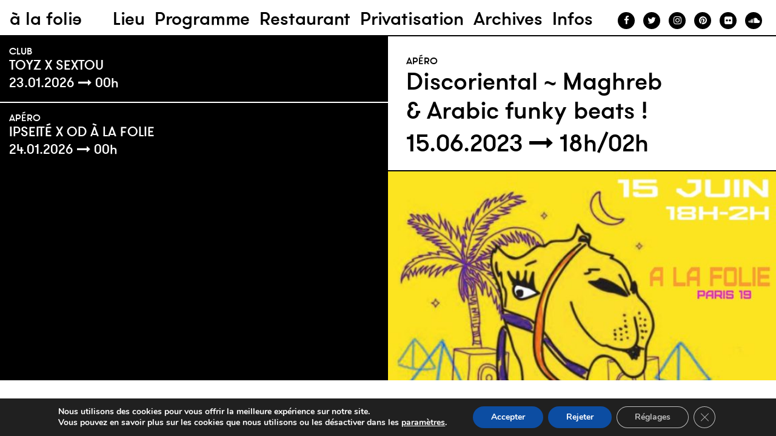

--- FILE ---
content_type: text/html; charset=UTF-8
request_url: https://alafolie.paris/events/discoriental-maghreb-arabic-funky-beats/
body_size: 21608
content:
<!DOCTYPE html>
<html lang="fr-FR">
	<head>
		<meta charset="UTF-8">
		<meta http-equiv="X-UA-Compatible" content="IE=edge,chrome=1">
		<title>Discoriental ~ Maghreb &amp; Arabic funky beats ! - à la folie</title>
        <meta name="author" content="à la folie">
		<meta name="viewport" content="width=device-width; initial-scale=1.0">
		<link rel="pingback" href="https://alafolie.paris/xmlrpc.php">
                <meta name='robots' content='index, follow, max-image-preview:large, max-snippet:-1, max-video-preview:-1' />

	<!-- This site is optimized with the Yoast SEO plugin v26.8 - https://yoast.com/product/yoast-seo-wordpress/ -->
	<link rel="canonical" href="https://alafolie.paris/events/discoriental-maghreb-arabic-funky-beats/" />
	<meta property="og:locale" content="fr_FR" />
	<meta property="og:type" content="article" />
	<meta property="og:title" content="Discoriental ~ Maghreb &amp; Arabic funky beats ! - à la folie" />
	<meta property="og:description" content="15.06.2023 - 16.06.2023 @ 18h00/02h00 - DISCORIENTAL #5 Discoriental se métamorphose en format after-work en entrée libre cet été à la Villette en attendant le retour des soirées clubbing Habibi Love à la rentrée !! On vous donne rdv pour une immersion dans les sonorités groovy maghreb/arabic/middle east le jeudi 15 juin dans la casbah du parc de la Villette aka [...]" />
	<meta property="og:url" content="https://alafolie.paris/events/discoriental-maghreb-arabic-funky-beats/" />
	<meta property="og:site_name" content="à la folie" />
	<meta property="article:publisher" content="https://www.facebook.com/ALAFOLIEPARIS19" />
	<meta property="og:image" content="https://alafolie.paris/wp-content/uploads/2023/05/15_6_23_IG-1.jpeg" />
	<meta property="og:image:width" content="1080" />
	<meta property="og:image:height" content="1080" />
	<meta property="og:image:type" content="image/jpeg" />
	<meta name="twitter:card" content="summary_large_image" />
	<meta name="twitter:label1" content="Durée de lecture estimée" />
	<meta name="twitter:data1" content="4 minutes" />
	<script type="application/ld+json" class="yoast-schema-graph">{"@context":"https://schema.org","@graph":[{"@type":"WebPage","@id":"https://alafolie.paris/events/discoriental-maghreb-arabic-funky-beats/","url":"https://alafolie.paris/events/discoriental-maghreb-arabic-funky-beats/","name":"Discoriental ~ Maghreb & Arabic funky beats ! - à la folie","isPartOf":{"@id":"https://alafolie.paris/#website"},"primaryImageOfPage":{"@id":"https://alafolie.paris/events/discoriental-maghreb-arabic-funky-beats/#primaryimage"},"image":{"@id":"https://alafolie.paris/events/discoriental-maghreb-arabic-funky-beats/#primaryimage"},"thumbnailUrl":"https://alafolie.paris/wp-content/uploads/2023/05/15_6_23_IG-1.jpeg","datePublished":"2023-05-31T13:08:12+00:00","breadcrumb":{"@id":"https://alafolie.paris/events/discoriental-maghreb-arabic-funky-beats/#breadcrumb"},"inLanguage":"fr-FR","potentialAction":[{"@type":"ReadAction","target":["https://alafolie.paris/events/discoriental-maghreb-arabic-funky-beats/"]}]},{"@type":"ImageObject","inLanguage":"fr-FR","@id":"https://alafolie.paris/events/discoriental-maghreb-arabic-funky-beats/#primaryimage","url":"https://alafolie.paris/wp-content/uploads/2023/05/15_6_23_IG-1.jpeg","contentUrl":"https://alafolie.paris/wp-content/uploads/2023/05/15_6_23_IG-1.jpeg","width":1080,"height":1080,"caption":"Affiche Discoriental"},{"@type":"BreadcrumbList","@id":"https://alafolie.paris/events/discoriental-maghreb-arabic-funky-beats/#breadcrumb","itemListElement":[{"@type":"ListItem","position":1,"name":"Accueil","item":"https://alafolie.paris/"},{"@type":"ListItem","position":2,"name":"Évènements","item":"https://alafolie.paris/programme/"},{"@type":"ListItem","position":3,"name":"Discoriental ~ Maghreb &#038; Arabic funky beats !"}]},{"@type":"WebSite","@id":"https://alafolie.paris/#website","url":"https://alafolie.paris/","name":"à la folie","description":"Bar Restaurant Club Lieu de vie Parc de La Villette","publisher":{"@id":"https://alafolie.paris/#organization"},"potentialAction":[{"@type":"SearchAction","target":{"@type":"EntryPoint","urlTemplate":"https://alafolie.paris/?s={search_term_string}"},"query-input":{"@type":"PropertyValueSpecification","valueRequired":true,"valueName":"search_term_string"}}],"inLanguage":"fr-FR"},{"@type":"Organization","@id":"https://alafolie.paris/#organization","name":"A la Folie Paris","url":"https://alafolie.paris/","logo":{"@type":"ImageObject","inLanguage":"fr-FR","@id":"https://alafolie.paris/#/schema/logo/image/","url":"https://alafolie.paris/wp-content/uploads/2025/05/ALaFolie_Identite_Logo.png","contentUrl":"https://alafolie.paris/wp-content/uploads/2025/05/ALaFolie_Identite_Logo.png","width":1180,"height":1181,"caption":"A la Folie Paris"},"image":{"@id":"https://alafolie.paris/#/schema/logo/image/"},"sameAs":["https://www.facebook.com/ALAFOLIEPARIS19","https://www.instagram.com/alafolie.paris/"]}]}</script>
	<!-- / Yoast SEO plugin. -->


<link rel="alternate" type="application/rss+xml" title="à la folie &raquo; Discoriental ~ Maghreb &#038; Arabic funky beats ! Flux des commentaires" href="https://alafolie.paris/events/discoriental-maghreb-arabic-funky-beats/feed/" />
<link rel="alternate" title="oEmbed (JSON)" type="application/json+oembed" href="https://alafolie.paris/wp-json/oembed/1.0/embed?url=https%3A%2F%2Falafolie.paris%2Fevents%2Fdiscoriental-maghreb-arabic-funky-beats%2F" />
<link rel="alternate" title="oEmbed (XML)" type="text/xml+oembed" href="https://alafolie.paris/wp-json/oembed/1.0/embed?url=https%3A%2F%2Falafolie.paris%2Fevents%2Fdiscoriental-maghreb-arabic-funky-beats%2F&#038;format=xml" />
<style id='wp-img-auto-sizes-contain-inline-css' type='text/css'>
img:is([sizes=auto i],[sizes^="auto," i]){contain-intrinsic-size:3000px 1500px}
/*# sourceURL=wp-img-auto-sizes-contain-inline-css */
</style>
<style id='wp-emoji-styles-inline-css' type='text/css'>

	img.wp-smiley, img.emoji {
		display: inline !important;
		border: none !important;
		box-shadow: none !important;
		height: 1em !important;
		width: 1em !important;
		margin: 0 0.07em !important;
		vertical-align: -0.1em !important;
		background: none !important;
		padding: 0 !important;
	}
/*# sourceURL=wp-emoji-styles-inline-css */
</style>
<style id='wp-block-library-inline-css' type='text/css'>
:root{--wp-block-synced-color:#7a00df;--wp-block-synced-color--rgb:122,0,223;--wp-bound-block-color:var(--wp-block-synced-color);--wp-editor-canvas-background:#ddd;--wp-admin-theme-color:#007cba;--wp-admin-theme-color--rgb:0,124,186;--wp-admin-theme-color-darker-10:#006ba1;--wp-admin-theme-color-darker-10--rgb:0,107,160.5;--wp-admin-theme-color-darker-20:#005a87;--wp-admin-theme-color-darker-20--rgb:0,90,135;--wp-admin-border-width-focus:2px}@media (min-resolution:192dpi){:root{--wp-admin-border-width-focus:1.5px}}.wp-element-button{cursor:pointer}:root .has-very-light-gray-background-color{background-color:#eee}:root .has-very-dark-gray-background-color{background-color:#313131}:root .has-very-light-gray-color{color:#eee}:root .has-very-dark-gray-color{color:#313131}:root .has-vivid-green-cyan-to-vivid-cyan-blue-gradient-background{background:linear-gradient(135deg,#00d084,#0693e3)}:root .has-purple-crush-gradient-background{background:linear-gradient(135deg,#34e2e4,#4721fb 50%,#ab1dfe)}:root .has-hazy-dawn-gradient-background{background:linear-gradient(135deg,#faaca8,#dad0ec)}:root .has-subdued-olive-gradient-background{background:linear-gradient(135deg,#fafae1,#67a671)}:root .has-atomic-cream-gradient-background{background:linear-gradient(135deg,#fdd79a,#004a59)}:root .has-nightshade-gradient-background{background:linear-gradient(135deg,#330968,#31cdcf)}:root .has-midnight-gradient-background{background:linear-gradient(135deg,#020381,#2874fc)}:root{--wp--preset--font-size--normal:16px;--wp--preset--font-size--huge:42px}.has-regular-font-size{font-size:1em}.has-larger-font-size{font-size:2.625em}.has-normal-font-size{font-size:var(--wp--preset--font-size--normal)}.has-huge-font-size{font-size:var(--wp--preset--font-size--huge)}.has-text-align-center{text-align:center}.has-text-align-left{text-align:left}.has-text-align-right{text-align:right}.has-fit-text{white-space:nowrap!important}#end-resizable-editor-section{display:none}.aligncenter{clear:both}.items-justified-left{justify-content:flex-start}.items-justified-center{justify-content:center}.items-justified-right{justify-content:flex-end}.items-justified-space-between{justify-content:space-between}.screen-reader-text{border:0;clip-path:inset(50%);height:1px;margin:-1px;overflow:hidden;padding:0;position:absolute;width:1px;word-wrap:normal!important}.screen-reader-text:focus{background-color:#ddd;clip-path:none;color:#444;display:block;font-size:1em;height:auto;left:5px;line-height:normal;padding:15px 23px 14px;text-decoration:none;top:5px;width:auto;z-index:100000}html :where(.has-border-color){border-style:solid}html :where([style*=border-top-color]){border-top-style:solid}html :where([style*=border-right-color]){border-right-style:solid}html :where([style*=border-bottom-color]){border-bottom-style:solid}html :where([style*=border-left-color]){border-left-style:solid}html :where([style*=border-width]){border-style:solid}html :where([style*=border-top-width]){border-top-style:solid}html :where([style*=border-right-width]){border-right-style:solid}html :where([style*=border-bottom-width]){border-bottom-style:solid}html :where([style*=border-left-width]){border-left-style:solid}html :where(img[class*=wp-image-]){height:auto;max-width:100%}:where(figure){margin:0 0 1em}html :where(.is-position-sticky){--wp-admin--admin-bar--position-offset:var(--wp-admin--admin-bar--height,0px)}@media screen and (max-width:600px){html :where(.is-position-sticky){--wp-admin--admin-bar--position-offset:0px}}

/*# sourceURL=wp-block-library-inline-css */
</style><style id='global-styles-inline-css' type='text/css'>
:root{--wp--preset--aspect-ratio--square: 1;--wp--preset--aspect-ratio--4-3: 4/3;--wp--preset--aspect-ratio--3-4: 3/4;--wp--preset--aspect-ratio--3-2: 3/2;--wp--preset--aspect-ratio--2-3: 2/3;--wp--preset--aspect-ratio--16-9: 16/9;--wp--preset--aspect-ratio--9-16: 9/16;--wp--preset--color--black: #000000;--wp--preset--color--cyan-bluish-gray: #abb8c3;--wp--preset--color--white: #ffffff;--wp--preset--color--pale-pink: #f78da7;--wp--preset--color--vivid-red: #cf2e2e;--wp--preset--color--luminous-vivid-orange: #ff6900;--wp--preset--color--luminous-vivid-amber: #fcb900;--wp--preset--color--light-green-cyan: #7bdcb5;--wp--preset--color--vivid-green-cyan: #00d084;--wp--preset--color--pale-cyan-blue: #8ed1fc;--wp--preset--color--vivid-cyan-blue: #0693e3;--wp--preset--color--vivid-purple: #9b51e0;--wp--preset--gradient--vivid-cyan-blue-to-vivid-purple: linear-gradient(135deg,rgb(6,147,227) 0%,rgb(155,81,224) 100%);--wp--preset--gradient--light-green-cyan-to-vivid-green-cyan: linear-gradient(135deg,rgb(122,220,180) 0%,rgb(0,208,130) 100%);--wp--preset--gradient--luminous-vivid-amber-to-luminous-vivid-orange: linear-gradient(135deg,rgb(252,185,0) 0%,rgb(255,105,0) 100%);--wp--preset--gradient--luminous-vivid-orange-to-vivid-red: linear-gradient(135deg,rgb(255,105,0) 0%,rgb(207,46,46) 100%);--wp--preset--gradient--very-light-gray-to-cyan-bluish-gray: linear-gradient(135deg,rgb(238,238,238) 0%,rgb(169,184,195) 100%);--wp--preset--gradient--cool-to-warm-spectrum: linear-gradient(135deg,rgb(74,234,220) 0%,rgb(151,120,209) 20%,rgb(207,42,186) 40%,rgb(238,44,130) 60%,rgb(251,105,98) 80%,rgb(254,248,76) 100%);--wp--preset--gradient--blush-light-purple: linear-gradient(135deg,rgb(255,206,236) 0%,rgb(152,150,240) 100%);--wp--preset--gradient--blush-bordeaux: linear-gradient(135deg,rgb(254,205,165) 0%,rgb(254,45,45) 50%,rgb(107,0,62) 100%);--wp--preset--gradient--luminous-dusk: linear-gradient(135deg,rgb(255,203,112) 0%,rgb(199,81,192) 50%,rgb(65,88,208) 100%);--wp--preset--gradient--pale-ocean: linear-gradient(135deg,rgb(255,245,203) 0%,rgb(182,227,212) 50%,rgb(51,167,181) 100%);--wp--preset--gradient--electric-grass: linear-gradient(135deg,rgb(202,248,128) 0%,rgb(113,206,126) 100%);--wp--preset--gradient--midnight: linear-gradient(135deg,rgb(2,3,129) 0%,rgb(40,116,252) 100%);--wp--preset--font-size--small: 13px;--wp--preset--font-size--medium: 20px;--wp--preset--font-size--large: 36px;--wp--preset--font-size--x-large: 42px;--wp--preset--spacing--20: 0.44rem;--wp--preset--spacing--30: 0.67rem;--wp--preset--spacing--40: 1rem;--wp--preset--spacing--50: 1.5rem;--wp--preset--spacing--60: 2.25rem;--wp--preset--spacing--70: 3.38rem;--wp--preset--spacing--80: 5.06rem;--wp--preset--shadow--natural: 6px 6px 9px rgba(0, 0, 0, 0.2);--wp--preset--shadow--deep: 12px 12px 50px rgba(0, 0, 0, 0.4);--wp--preset--shadow--sharp: 6px 6px 0px rgba(0, 0, 0, 0.2);--wp--preset--shadow--outlined: 6px 6px 0px -3px rgb(255, 255, 255), 6px 6px rgb(0, 0, 0);--wp--preset--shadow--crisp: 6px 6px 0px rgb(0, 0, 0);}:where(.is-layout-flex){gap: 0.5em;}:where(.is-layout-grid){gap: 0.5em;}body .is-layout-flex{display: flex;}.is-layout-flex{flex-wrap: wrap;align-items: center;}.is-layout-flex > :is(*, div){margin: 0;}body .is-layout-grid{display: grid;}.is-layout-grid > :is(*, div){margin: 0;}:where(.wp-block-columns.is-layout-flex){gap: 2em;}:where(.wp-block-columns.is-layout-grid){gap: 2em;}:where(.wp-block-post-template.is-layout-flex){gap: 1.25em;}:where(.wp-block-post-template.is-layout-grid){gap: 1.25em;}.has-black-color{color: var(--wp--preset--color--black) !important;}.has-cyan-bluish-gray-color{color: var(--wp--preset--color--cyan-bluish-gray) !important;}.has-white-color{color: var(--wp--preset--color--white) !important;}.has-pale-pink-color{color: var(--wp--preset--color--pale-pink) !important;}.has-vivid-red-color{color: var(--wp--preset--color--vivid-red) !important;}.has-luminous-vivid-orange-color{color: var(--wp--preset--color--luminous-vivid-orange) !important;}.has-luminous-vivid-amber-color{color: var(--wp--preset--color--luminous-vivid-amber) !important;}.has-light-green-cyan-color{color: var(--wp--preset--color--light-green-cyan) !important;}.has-vivid-green-cyan-color{color: var(--wp--preset--color--vivid-green-cyan) !important;}.has-pale-cyan-blue-color{color: var(--wp--preset--color--pale-cyan-blue) !important;}.has-vivid-cyan-blue-color{color: var(--wp--preset--color--vivid-cyan-blue) !important;}.has-vivid-purple-color{color: var(--wp--preset--color--vivid-purple) !important;}.has-black-background-color{background-color: var(--wp--preset--color--black) !important;}.has-cyan-bluish-gray-background-color{background-color: var(--wp--preset--color--cyan-bluish-gray) !important;}.has-white-background-color{background-color: var(--wp--preset--color--white) !important;}.has-pale-pink-background-color{background-color: var(--wp--preset--color--pale-pink) !important;}.has-vivid-red-background-color{background-color: var(--wp--preset--color--vivid-red) !important;}.has-luminous-vivid-orange-background-color{background-color: var(--wp--preset--color--luminous-vivid-orange) !important;}.has-luminous-vivid-amber-background-color{background-color: var(--wp--preset--color--luminous-vivid-amber) !important;}.has-light-green-cyan-background-color{background-color: var(--wp--preset--color--light-green-cyan) !important;}.has-vivid-green-cyan-background-color{background-color: var(--wp--preset--color--vivid-green-cyan) !important;}.has-pale-cyan-blue-background-color{background-color: var(--wp--preset--color--pale-cyan-blue) !important;}.has-vivid-cyan-blue-background-color{background-color: var(--wp--preset--color--vivid-cyan-blue) !important;}.has-vivid-purple-background-color{background-color: var(--wp--preset--color--vivid-purple) !important;}.has-black-border-color{border-color: var(--wp--preset--color--black) !important;}.has-cyan-bluish-gray-border-color{border-color: var(--wp--preset--color--cyan-bluish-gray) !important;}.has-white-border-color{border-color: var(--wp--preset--color--white) !important;}.has-pale-pink-border-color{border-color: var(--wp--preset--color--pale-pink) !important;}.has-vivid-red-border-color{border-color: var(--wp--preset--color--vivid-red) !important;}.has-luminous-vivid-orange-border-color{border-color: var(--wp--preset--color--luminous-vivid-orange) !important;}.has-luminous-vivid-amber-border-color{border-color: var(--wp--preset--color--luminous-vivid-amber) !important;}.has-light-green-cyan-border-color{border-color: var(--wp--preset--color--light-green-cyan) !important;}.has-vivid-green-cyan-border-color{border-color: var(--wp--preset--color--vivid-green-cyan) !important;}.has-pale-cyan-blue-border-color{border-color: var(--wp--preset--color--pale-cyan-blue) !important;}.has-vivid-cyan-blue-border-color{border-color: var(--wp--preset--color--vivid-cyan-blue) !important;}.has-vivid-purple-border-color{border-color: var(--wp--preset--color--vivid-purple) !important;}.has-vivid-cyan-blue-to-vivid-purple-gradient-background{background: var(--wp--preset--gradient--vivid-cyan-blue-to-vivid-purple) !important;}.has-light-green-cyan-to-vivid-green-cyan-gradient-background{background: var(--wp--preset--gradient--light-green-cyan-to-vivid-green-cyan) !important;}.has-luminous-vivid-amber-to-luminous-vivid-orange-gradient-background{background: var(--wp--preset--gradient--luminous-vivid-amber-to-luminous-vivid-orange) !important;}.has-luminous-vivid-orange-to-vivid-red-gradient-background{background: var(--wp--preset--gradient--luminous-vivid-orange-to-vivid-red) !important;}.has-very-light-gray-to-cyan-bluish-gray-gradient-background{background: var(--wp--preset--gradient--very-light-gray-to-cyan-bluish-gray) !important;}.has-cool-to-warm-spectrum-gradient-background{background: var(--wp--preset--gradient--cool-to-warm-spectrum) !important;}.has-blush-light-purple-gradient-background{background: var(--wp--preset--gradient--blush-light-purple) !important;}.has-blush-bordeaux-gradient-background{background: var(--wp--preset--gradient--blush-bordeaux) !important;}.has-luminous-dusk-gradient-background{background: var(--wp--preset--gradient--luminous-dusk) !important;}.has-pale-ocean-gradient-background{background: var(--wp--preset--gradient--pale-ocean) !important;}.has-electric-grass-gradient-background{background: var(--wp--preset--gradient--electric-grass) !important;}.has-midnight-gradient-background{background: var(--wp--preset--gradient--midnight) !important;}.has-small-font-size{font-size: var(--wp--preset--font-size--small) !important;}.has-medium-font-size{font-size: var(--wp--preset--font-size--medium) !important;}.has-large-font-size{font-size: var(--wp--preset--font-size--large) !important;}.has-x-large-font-size{font-size: var(--wp--preset--font-size--x-large) !important;}
/*# sourceURL=global-styles-inline-css */
</style>

<style id='classic-theme-styles-inline-css' type='text/css'>
/*! This file is auto-generated */
.wp-block-button__link{color:#fff;background-color:#32373c;border-radius:9999px;box-shadow:none;text-decoration:none;padding:calc(.667em + 2px) calc(1.333em + 2px);font-size:1.125em}.wp-block-file__button{background:#32373c;color:#fff;text-decoration:none}
/*# sourceURL=/wp-includes/css/classic-themes.min.css */
</style>
<link rel='stylesheet' id='contact-form-7-css' href='https://alafolie.paris/wp-content/plugins/contact-form-7/includes/css/styles.css?ver=6.1.4' type='text/css' media='all' />
<link rel='stylesheet' id='events-manager-css' href='https://alafolie.paris/wp-content/plugins/events-manager/includes/css/events-manager.min.css?ver=7.2.2.1' type='text/css' media='all' />
<link rel='stylesheet' id='fancybox-css' href='https://alafolie.paris/wp-content/plugins/easy-fancybox/fancybox/1.5.4/jquery.fancybox.min.css?ver=6.9' type='text/css' media='screen' />
<link rel='stylesheet' id='style-css' href='https://alafolie.paris/wp-content/themes/alafolieparis/css/style.css?ver=1769009038' type='text/css' media='all' />
<link rel='stylesheet' id='moove_gdpr_frontend-css' href='https://alafolie.paris/wp-content/plugins/gdpr-cookie-compliance/dist/styles/gdpr-main.css?ver=5.0.9' type='text/css' media='all' />
<style id='moove_gdpr_frontend-inline-css' type='text/css'>
#moove_gdpr_cookie_modal,#moove_gdpr_cookie_info_bar,.gdpr_cookie_settings_shortcode_content{font-family:&#039;Nunito&#039;,sans-serif}#moove_gdpr_save_popup_settings_button{background-color:#373737;color:#fff}#moove_gdpr_save_popup_settings_button:hover{background-color:#000}#moove_gdpr_cookie_info_bar .moove-gdpr-info-bar-container .moove-gdpr-info-bar-content a.mgbutton,#moove_gdpr_cookie_info_bar .moove-gdpr-info-bar-container .moove-gdpr-info-bar-content button.mgbutton{background-color:#0C4DA2}#moove_gdpr_cookie_modal .moove-gdpr-modal-content .moove-gdpr-modal-footer-content .moove-gdpr-button-holder a.mgbutton,#moove_gdpr_cookie_modal .moove-gdpr-modal-content .moove-gdpr-modal-footer-content .moove-gdpr-button-holder button.mgbutton,.gdpr_cookie_settings_shortcode_content .gdpr-shr-button.button-green{background-color:#0C4DA2;border-color:#0C4DA2}#moove_gdpr_cookie_modal .moove-gdpr-modal-content .moove-gdpr-modal-footer-content .moove-gdpr-button-holder a.mgbutton:hover,#moove_gdpr_cookie_modal .moove-gdpr-modal-content .moove-gdpr-modal-footer-content .moove-gdpr-button-holder button.mgbutton:hover,.gdpr_cookie_settings_shortcode_content .gdpr-shr-button.button-green:hover{background-color:#fff;color:#0C4DA2}#moove_gdpr_cookie_modal .moove-gdpr-modal-content .moove-gdpr-modal-close i,#moove_gdpr_cookie_modal .moove-gdpr-modal-content .moove-gdpr-modal-close span.gdpr-icon{background-color:#0C4DA2;border:1px solid #0C4DA2}#moove_gdpr_cookie_info_bar span.moove-gdpr-infobar-allow-all.focus-g,#moove_gdpr_cookie_info_bar span.moove-gdpr-infobar-allow-all:focus,#moove_gdpr_cookie_info_bar button.moove-gdpr-infobar-allow-all.focus-g,#moove_gdpr_cookie_info_bar button.moove-gdpr-infobar-allow-all:focus,#moove_gdpr_cookie_info_bar span.moove-gdpr-infobar-reject-btn.focus-g,#moove_gdpr_cookie_info_bar span.moove-gdpr-infobar-reject-btn:focus,#moove_gdpr_cookie_info_bar button.moove-gdpr-infobar-reject-btn.focus-g,#moove_gdpr_cookie_info_bar button.moove-gdpr-infobar-reject-btn:focus,#moove_gdpr_cookie_info_bar span.change-settings-button.focus-g,#moove_gdpr_cookie_info_bar span.change-settings-button:focus,#moove_gdpr_cookie_info_bar button.change-settings-button.focus-g,#moove_gdpr_cookie_info_bar button.change-settings-button:focus{-webkit-box-shadow:0 0 1px 3px #0C4DA2;-moz-box-shadow:0 0 1px 3px #0C4DA2;box-shadow:0 0 1px 3px #0C4DA2}#moove_gdpr_cookie_modal .moove-gdpr-modal-content .moove-gdpr-modal-close i:hover,#moove_gdpr_cookie_modal .moove-gdpr-modal-content .moove-gdpr-modal-close span.gdpr-icon:hover,#moove_gdpr_cookie_info_bar span[data-href]>u.change-settings-button{color:#0C4DA2}#moove_gdpr_cookie_modal .moove-gdpr-modal-content .moove-gdpr-modal-left-content #moove-gdpr-menu li.menu-item-selected a span.gdpr-icon,#moove_gdpr_cookie_modal .moove-gdpr-modal-content .moove-gdpr-modal-left-content #moove-gdpr-menu li.menu-item-selected button span.gdpr-icon{color:inherit}#moove_gdpr_cookie_modal .moove-gdpr-modal-content .moove-gdpr-modal-left-content #moove-gdpr-menu li a span.gdpr-icon,#moove_gdpr_cookie_modal .moove-gdpr-modal-content .moove-gdpr-modal-left-content #moove-gdpr-menu li button span.gdpr-icon{color:inherit}#moove_gdpr_cookie_modal .gdpr-acc-link{line-height:0;font-size:0;color:transparent;position:absolute}#moove_gdpr_cookie_modal .moove-gdpr-modal-content .moove-gdpr-modal-close:hover i,#moove_gdpr_cookie_modal .moove-gdpr-modal-content .moove-gdpr-modal-left-content #moove-gdpr-menu li a,#moove_gdpr_cookie_modal .moove-gdpr-modal-content .moove-gdpr-modal-left-content #moove-gdpr-menu li button,#moove_gdpr_cookie_modal .moove-gdpr-modal-content .moove-gdpr-modal-left-content #moove-gdpr-menu li button i,#moove_gdpr_cookie_modal .moove-gdpr-modal-content .moove-gdpr-modal-left-content #moove-gdpr-menu li a i,#moove_gdpr_cookie_modal .moove-gdpr-modal-content .moove-gdpr-tab-main .moove-gdpr-tab-main-content a:hover,#moove_gdpr_cookie_info_bar.moove-gdpr-dark-scheme .moove-gdpr-info-bar-container .moove-gdpr-info-bar-content a.mgbutton:hover,#moove_gdpr_cookie_info_bar.moove-gdpr-dark-scheme .moove-gdpr-info-bar-container .moove-gdpr-info-bar-content button.mgbutton:hover,#moove_gdpr_cookie_info_bar.moove-gdpr-dark-scheme .moove-gdpr-info-bar-container .moove-gdpr-info-bar-content a:hover,#moove_gdpr_cookie_info_bar.moove-gdpr-dark-scheme .moove-gdpr-info-bar-container .moove-gdpr-info-bar-content button:hover,#moove_gdpr_cookie_info_bar.moove-gdpr-dark-scheme .moove-gdpr-info-bar-container .moove-gdpr-info-bar-content span.change-settings-button:hover,#moove_gdpr_cookie_info_bar.moove-gdpr-dark-scheme .moove-gdpr-info-bar-container .moove-gdpr-info-bar-content button.change-settings-button:hover,#moove_gdpr_cookie_info_bar.moove-gdpr-dark-scheme .moove-gdpr-info-bar-container .moove-gdpr-info-bar-content u.change-settings-button:hover,#moove_gdpr_cookie_info_bar span[data-href]>u.change-settings-button,#moove_gdpr_cookie_info_bar.moove-gdpr-dark-scheme .moove-gdpr-info-bar-container .moove-gdpr-info-bar-content a.mgbutton.focus-g,#moove_gdpr_cookie_info_bar.moove-gdpr-dark-scheme .moove-gdpr-info-bar-container .moove-gdpr-info-bar-content button.mgbutton.focus-g,#moove_gdpr_cookie_info_bar.moove-gdpr-dark-scheme .moove-gdpr-info-bar-container .moove-gdpr-info-bar-content a.focus-g,#moove_gdpr_cookie_info_bar.moove-gdpr-dark-scheme .moove-gdpr-info-bar-container .moove-gdpr-info-bar-content button.focus-g,#moove_gdpr_cookie_info_bar.moove-gdpr-dark-scheme .moove-gdpr-info-bar-container .moove-gdpr-info-bar-content a.mgbutton:focus,#moove_gdpr_cookie_info_bar.moove-gdpr-dark-scheme .moove-gdpr-info-bar-container .moove-gdpr-info-bar-content button.mgbutton:focus,#moove_gdpr_cookie_info_bar.moove-gdpr-dark-scheme .moove-gdpr-info-bar-container .moove-gdpr-info-bar-content a:focus,#moove_gdpr_cookie_info_bar.moove-gdpr-dark-scheme .moove-gdpr-info-bar-container .moove-gdpr-info-bar-content button:focus,#moove_gdpr_cookie_info_bar.moove-gdpr-dark-scheme .moove-gdpr-info-bar-container .moove-gdpr-info-bar-content span.change-settings-button.focus-g,span.change-settings-button:focus,button.change-settings-button.focus-g,button.change-settings-button:focus,#moove_gdpr_cookie_info_bar.moove-gdpr-dark-scheme .moove-gdpr-info-bar-container .moove-gdpr-info-bar-content u.change-settings-button.focus-g,#moove_gdpr_cookie_info_bar.moove-gdpr-dark-scheme .moove-gdpr-info-bar-container .moove-gdpr-info-bar-content u.change-settings-button:focus{color:#0C4DA2}#moove_gdpr_cookie_modal .moove-gdpr-branding.focus-g span,#moove_gdpr_cookie_modal .moove-gdpr-modal-content .moove-gdpr-tab-main a.focus-g,#moove_gdpr_cookie_modal .moove-gdpr-modal-content .moove-gdpr-tab-main .gdpr-cd-details-toggle.focus-g{color:#0C4DA2}#moove_gdpr_cookie_modal.gdpr_lightbox-hide{display:none}
/*# sourceURL=moove_gdpr_frontend-inline-css */
</style>
<script type="text/javascript" src="https://alafolie.paris/wp-includes/js/jquery/jquery.min.js?ver=3.7.1" id="jquery-core-js"></script>
<script type="text/javascript" src="https://alafolie.paris/wp-includes/js/jquery/jquery-migrate.min.js?ver=3.4.1" id="jquery-migrate-js"></script>
<script type="text/javascript" src="https://alafolie.paris/wp-includes/js/jquery/ui/core.min.js?ver=1.13.3" id="jquery-ui-core-js"></script>
<script type="text/javascript" src="https://alafolie.paris/wp-includes/js/jquery/ui/mouse.min.js?ver=1.13.3" id="jquery-ui-mouse-js"></script>
<script type="text/javascript" src="https://alafolie.paris/wp-includes/js/jquery/ui/sortable.min.js?ver=1.13.3" id="jquery-ui-sortable-js"></script>
<script type="text/javascript" src="https://alafolie.paris/wp-includes/js/jquery/ui/datepicker.min.js?ver=1.13.3" id="jquery-ui-datepicker-js"></script>
<script type="text/javascript" id="jquery-ui-datepicker-js-after">
/* <![CDATA[ */
jQuery(function(jQuery){jQuery.datepicker.setDefaults({"closeText":"Fermer","currentText":"Aujourd\u2019hui","monthNames":["janvier","f\u00e9vrier","mars","avril","mai","juin","juillet","ao\u00fbt","septembre","octobre","novembre","d\u00e9cembre"],"monthNamesShort":["Jan","F\u00e9v","Mar","Avr","Mai","Juin","Juil","Ao\u00fbt","Sep","Oct","Nov","D\u00e9c"],"nextText":"Suivant","prevText":"Pr\u00e9c\u00e9dent","dayNames":["dimanche","lundi","mardi","mercredi","jeudi","vendredi","samedi"],"dayNamesShort":["dim","lun","mar","mer","jeu","ven","sam"],"dayNamesMin":["D","L","M","M","J","V","S"],"dateFormat":"d MM yy","firstDay":1,"isRTL":false});});
//# sourceURL=jquery-ui-datepicker-js-after
/* ]]> */
</script>
<script type="text/javascript" src="https://alafolie.paris/wp-includes/js/jquery/ui/resizable.min.js?ver=1.13.3" id="jquery-ui-resizable-js"></script>
<script type="text/javascript" src="https://alafolie.paris/wp-includes/js/jquery/ui/draggable.min.js?ver=1.13.3" id="jquery-ui-draggable-js"></script>
<script type="text/javascript" src="https://alafolie.paris/wp-includes/js/jquery/ui/controlgroup.min.js?ver=1.13.3" id="jquery-ui-controlgroup-js"></script>
<script type="text/javascript" src="https://alafolie.paris/wp-includes/js/jquery/ui/checkboxradio.min.js?ver=1.13.3" id="jquery-ui-checkboxradio-js"></script>
<script type="text/javascript" src="https://alafolie.paris/wp-includes/js/jquery/ui/button.min.js?ver=1.13.3" id="jquery-ui-button-js"></script>
<script type="text/javascript" src="https://alafolie.paris/wp-includes/js/jquery/ui/dialog.min.js?ver=1.13.3" id="jquery-ui-dialog-js"></script>
<script type="text/javascript" id="events-manager-js-extra">
/* <![CDATA[ */
var EM = {"ajaxurl":"https://alafolie.paris/wp-admin/admin-ajax.php","locationajaxurl":"https://alafolie.paris/wp-admin/admin-ajax.php?action=locations_search","firstDay":"1","locale":"fr","dateFormat":"yy-mm-dd","ui_css":"https://alafolie.paris/wp-content/plugins/events-manager/includes/css/jquery-ui/build.min.css","show24hours":"0","is_ssl":"1","autocomplete_limit":"10","calendar":{"breakpoints":{"small":560,"medium":908,"large":false}},"phone":"","datepicker":{"format":"d/m/Y","locale":"fr"},"search":{"breakpoints":{"small":650,"medium":850,"full":false}},"url":"https://alafolie.paris/wp-content/plugins/events-manager","assets":{"input.em-uploader":{"js":{"em-uploader":{"url":"https://alafolie.paris/wp-content/plugins/events-manager/includes/js/em-uploader.js?v=7.2.2.1","event":"em_uploader_ready"}}},".em-event-editor":{"js":{"event-editor":{"url":"https://alafolie.paris/wp-content/plugins/events-manager/includes/js/events-manager-event-editor.js?v=7.2.2.1","event":"em_event_editor_ready"}},"css":{"event-editor":"https://alafolie.paris/wp-content/plugins/events-manager/includes/css/events-manager-event-editor.min.css?v=7.2.2.1"}},".em-recurrence-sets, .em-timezone":{"js":{"luxon":{"url":"luxon/luxon.js?v=7.2.2.1","event":"em_luxon_ready"}}},".em-booking-form, #em-booking-form, .em-booking-recurring, .em-event-booking-form":{"js":{"em-bookings":{"url":"https://alafolie.paris/wp-content/plugins/events-manager/includes/js/bookingsform.js?v=7.2.2.1","event":"em_booking_form_js_loaded"}}},"#em-opt-archetypes":{"js":{"archetypes":"https://alafolie.paris/wp-content/plugins/events-manager/includes/js/admin-archetype-editor.js?v=7.2.2.1","archetypes_ms":"https://alafolie.paris/wp-content/plugins/events-manager/includes/js/admin-archetypes.js?v=7.2.2.1","qs":"qs/qs.js?v=7.2.2.1"}}},"cached":"","bookingInProgress":"Veuillez patienter pendant que la r\u00e9servation est soumise.","tickets_save":"Enregistrer le billet","bookingajaxurl":"https://alafolie.paris/wp-admin/admin-ajax.php","bookings_export_save":"Exporter les r\u00e9servations","bookings_settings_save":"Enregistrer","booking_delete":"Confirmez-vous vouloir le supprimer\u00a0?","booking_offset":"30","bookings":{"submit_button":{"text":{"default":"Envoyer votre demande de r\u00e9servation","free":"Envoyer votre demande de r\u00e9servation","payment":"Envoyer votre demande de r\u00e9servation","processing":"Processing ..."}},"update_listener":""},"bb_full":"Complet","bb_book":"R\u00e9servez maintenant","bb_booking":"R\u00e9servation en cours...","bb_booked":"R\u00e9servation soumis","bb_error":"R\u00e9servation erreur. R\u00e9essayer\u00a0?","bb_cancel":"Annuler","bb_canceling":"Annulation en cours...","bb_cancelled":"Annul\u00e9e","bb_cancel_error":"Annulation erreur. R\u00e9essayer\u00a0?","txt_search":"Recherche","txt_searching":"Recherche en cours\u2026","txt_loading":"Chargement en cours\u2026"};
//# sourceURL=events-manager-js-extra
/* ]]> */
</script>
<script type="text/javascript" src="https://alafolie.paris/wp-content/plugins/events-manager/includes/js/events-manager.js?ver=7.2.2.1" id="events-manager-js"></script>
<script type="text/javascript" src="https://alafolie.paris/wp-content/plugins/events-manager/includes/external/flatpickr/l10n/fr.js?ver=7.2.2.1" id="em-flatpickr-localization-js"></script>
<script type="text/javascript" src="https://alafolie.paris/wp-content/themes/alafolieparis/bundle.js?ver=1769009038" id="functions-js"></script>
<link rel="https://api.w.org/" href="https://alafolie.paris/wp-json/" /><link rel="EditURI" type="application/rsd+xml" title="RSD" href="https://alafolie.paris/xmlrpc.php?rsd" />
<meta name="generator" content="WordPress 6.9" />
<link rel='shortlink' href='https://alafolie.paris/?p=13635' />
<!-- Analytics by WP Statistics - https://wp-statistics.com -->
<link rel="icon" href="https://alafolie.paris/wp-content/uploads/2016/01/favicon16-2.png" sizes="32x32" />
<link rel="icon" href="https://alafolie.paris/wp-content/uploads/2016/01/favicon16-2.png" sizes="192x192" />
<link rel="apple-touch-icon" href="https://alafolie.paris/wp-content/uploads/2016/01/favicon16-2.png" />
<meta name="msapplication-TileImage" content="https://alafolie.paris/wp-content/uploads/2016/01/favicon16-2.png" />
		<style type="text/css" id="wp-custom-css">
			footer#footer span[date-jour],footer#footer span[date-date],footer#footer span[date-test], footer#footer>span{
    display: none !important;
}

.page-template-progamme #ui-datepicker-div, .single-event #ui-datepicker-div, .page-template-page-category #ui-datepicker-div, .tax-event-categories.archive #ui-datepicker-div{
	display:none;
}

.page-template-archives #searchbar .archives,.category #searchbar .archives,.search #searchbar .archives{
	display:none;
}
.category .container-fluid, .search  .container-fluid{
	min-height: calc(100vh - 60px);
  background-color: #000;
}		</style>
			</head>
        <body data-rsssl=1 class="wp-singular event-template-default single single-event postid-13635 wp-theme-alafolieparis">
		<div class="container-fluid">
			<header id="top" class="row sticky-top">
                                       <nav class="navbar navbar-expand-lg navbar-light" style="width:100%;">
                                <a class="navbar-brand d-block d-lg-none" href="https://alafolie.paris">à la folie</a>
                                <button class="navbar-toggler" type="button" data-toggle="collapse" data-target="#navbarSupportedContent" aria-controls="navbarSupportedContent" aria-expanded="false" aria-label="Toggle navigation">
                                  <span class="navbar-toggler-icon"></span>
                                </button>

                                <div class="collapse navbar-collapse" id="navbarSupportedContent">
                                    <div class="d-flex justify-content-between align-items-center">
                                    <a class="navbar-brand d-none d-lg-block" href="https://alafolie.paris">à la folie</a>
                                  <div class="menu-new-main-menu-container"><ul id="menu-new-main-menu" class="navbar-nav mr-auto"><li  id="menu-item-6333" class="menu-item menu-item-type-post_type menu-item-object-page nav-item nav-item-6333"><a href="https://alafolie.paris/le-lieu/" class="nav-link">Lieu</a></li>
<li  id="menu-item-7158" class="menu-item menu-item-type-post_type menu-item-object-page nav-item nav-item-7158"><a href="https://alafolie.paris/programme/" class="nav-link">Programme</a></li>
<li  id="menu-item-6335" class="menu-item menu-item-type-post_type menu-item-object-page nav-item nav-item-6335"><a href="https://alafolie.paris/restaurant/" class="nav-link">Restaurant</a></li>
<li  id="menu-item-6337" class="menu-item menu-item-type-post_type menu-item-object-page nav-item nav-item-6337"><a href="https://alafolie.paris/privatisation/" class="nav-link">Privatisation</a></li>
<li  id="menu-item-6332" class="menu-item menu-item-type-post_type menu-item-object-page nav-item nav-item-6332"><a href="https://alafolie.paris/archives/" class="nav-link">Archives</a></li>
<li  id="menu-item-6336" class="menu-item menu-item-type-post_type menu-item-object-page nav-item nav-item-6336"><a href="https://alafolie.paris/informations-pratiques/" class="nav-link">Infos</a></li>
</ul></div>                                        <div id="social" class="my-2 my-lg-0">
                                                                                    <ul id="socialmedia" class="navbar-nav">
                                                                                                <li data-plateforme="facebook"><a href="https://www.facebook.com/ALAFOLIEPARIS19" target="_blank"><i class="fa fa-facebook align-middle"></i></a></li>
                                                                                                <li data-plateforme="twitter"><a href="https://twitter.com/alafolieparis19" target="_blank"><i class="fa fa-twitter align-middle"></i></a></li>
                                                                                                <li data-plateforme="instagram"><a href="https://instagram.com/alafolie.paris/" target="_blank"><i class="fa fa-instagram align-middle"></i></a></li>
                                                                                                <li data-plateforme="pinterest"><a href="http://www.pinterest.com/alafolieparis/" target="_blank"><i class="fa fa-pinterest align-middle"></i></a></li>
                                                                                                <li data-plateforme="flickr"><a href="https://www.flickr.com/photos/135112422@N03/albums" target="_blank"><i class="fa fa-flickr align-middle"></i></a></li>
                                                                                                <li data-plateforme="soundcloud"><a href="https://soundcloud.com/alafolie-paris" target="_blank"><i class="fa fa-soundcloud align-middle"></i></a></li>
                                                                                            </ul>
                                                                                </div>
                                    </div>
                                </div>
                              </nav>
                    </header>   
                    <div class="row" id="contentZone"><section id="listeEvents" class="col-md-6">
    <div id="em-wrapper">
    <div class="em-events-search em-search css-search has-search-term has-search-main has-advanced advanced-visible d-none d-md-block">
	<form action="https://alafolie.paris/programme/" method="post" class="em-events-search-form em-search-form">
		<input name="action" value="search_events" type="hidden">
				<div class="em-search-main d-flex">
						<!-- START Date Search -->
<div class="em-search-scope em-search-field col-md">
	<span class="em-search-scope em-events-search-dates em-date-range d-flex justify-content-between h-100">
		<label>
			<input type="text" class="em-date-input-loc em-date-start" placeholder="date" />
			<input type="hidden" class="em-date-input" name="scope[0]" value="" />
		</label>
            <label class="hidden">
						<input type="text" class="em-date-input-loc em-date-end" />
			<input type="hidden" class="em-date-input" name="scope[1]" value="" />
		</label>
                <button type="submit" class="em-search-submit loading">
                    <i class="fa fa-long-arrow-down" aria-hidden="true"></i>
                </button>
	</span>
</div>
<!-- END Date Search --><!-- START Category Search -->
<div class="em-search-category em-search-field col-md d-flex justify-content-between">
	<label>
		<select  name='category' id='category' class='em-events-search-category'>
	<option value='0'>catégories</option>
	<option class="level-0" value="60">apéro</option>
	<option class="level-0" value="47">club</option>
</select>
	</label>
        <button type="submit" class="em-search-submit loading">
            <i class="fa fa-long-arrow-down" aria-hidden="true"></i>
        </button>
</div>
    <!-- END Category Search --><!-- START General Search -->
    <div class="em-search-text em-search-field d-flex col-md">
            <label>
                <input name="em_search" class="em-events-search-text em-search-text" value="" placeholder="rechercher" type="text">
            </label>
        <button type="submit" class="em-search-submit loading">
                                                                    <!--[if IE 7]><span><![endif]-->
    <!--                				<img src="https://alafolie.paris/wp-content/plugins/events-manager/includes/images/search-mag.png" alt="Recherche" />-->
                                    <!--[if IE 7]></span><![endif]--><i class="fa fa-long-arrow-down" aria-hidden="true"></i>
                            </button>
    </div>
    <!-- END General Search -->						
                </div>
            </form>
        </div>
        <div class="css-events-list">
            			    <article>
        <header class="d-flex flex-column-reverse">
            <h1><a href="https://alafolie.paris/events/toyz-sextou-techno-queer-underground-paris/">TOYZ X SEXTOU</a></h1>
            <h2>	<ul class="event-categories">
					<li><a href="https://alafolie.paris/events/categories/club/">club</a></li>
			</ul>
	</h2>
        </header>
                <time datetime="2026-01-23 00:00:00">23.01.2026 <i class="fa fa-long-arrow-right" aria-hidden="true"></i>
 00h</time>
                    </article>
        <article>
        <header class="d-flex flex-column-reverse">
            <h1><a href="https://alafolie.paris/events/ipseite-x-od-a-la-folie-2/">IPSEITÉ X OD À LA FOLIE</a></h1>
            <h2>	<ul class="event-categories">
					<li><a href="https://alafolie.paris/events/categories/apero/">apéro</a></li>
			</ul>
	</h2>
        </header>
                <time datetime="2026-01-24 00:00:00">24.01.2026 <i class="fa fa-long-arrow-right" aria-hidden="true"></i>
 00h</time>
                    </article>
        </div>
</section>
<section id="TheEvent" class="col-md-6 test">
    <article>
        <header class="d-flex flex-column-reverse col-md-9">
            <h1><a href="https://alafolie.paris/events/discoriental-maghreb-arabic-funky-beats/">Discoriental ~ Maghreb &amp; Arabic funky beats !</a></h1>
            <h2>	<ul class="event-categories">
					<li><a href="https://alafolie.paris/events/categories/apero/">apéro</a></li>
			</ul>
	</h2>
        </header>
                <time datetime="2023-06-15 18:00:00" class="col-md-9" data-time="15.06.2023 - 16.06.2023">15.06.2023 <i class="fa fa-long-arrow-right" aria-hidden="true"></i>
 18h/02h</time>
                <figure>
            <img width="540" height="540" src="https://alafolie.paris/wp-content/uploads/2023/05/15_6_23_IG-1.jpeg" class="attachment-960x540 size-960x540 wp-post-image" alt="Discoriental ~ Maghreb &amp; Arabic funky beats !" decoding="async" fetchpriority="high" srcset="https://alafolie.paris/wp-content/uploads/2023/05/15_6_23_IG-1.jpeg 1080w, https://alafolie.paris/wp-content/uploads/2023/05/15_6_23_IG-1-300x300.jpeg 300w, https://alafolie.paris/wp-content/uploads/2023/05/15_6_23_IG-1-1024x1024.jpeg 1024w, https://alafolie.paris/wp-content/uploads/2023/05/15_6_23_IG-1-150x150.jpeg 150w, https://alafolie.paris/wp-content/uploads/2023/05/15_6_23_IG-1-576x576.jpeg 576w, https://alafolie.paris/wp-content/uploads/2023/05/15_6_23_IG-1-960x960.jpeg 960w" sizes="(max-width: 540px) 100vw, 540px" />        </figure>
        <div class="row">
                        <div class="col-md-12">
                <div class="xdj266r x11i5rnm xat24cr x1mh8g0r x1vvkbs">DISCORIENTAL #5</div>
<div></div>
<div class="x11i5rnm xat24cr x1mh8g0r x1vvkbs xtlvy1s">Discoriental se métamorphose en format after-work en entrée libre cet été à la Villette en attendant le retour des soirées clubbing Habibi Love à la rentrée !! On vous donne rdv pour une immersion dans les sonorités groovy maghreb/arabic/middle east le jeudi 15 juin dans la casbah du parc de la Villette aka La Folie !!<br />
Au menu du groove made in Maghreb, raï ou arab disco, en passant par l&rsquo;électro, l&rsquo;oriental funk ou la techno et la house aux influences du monde arabe pour traverser toute la Méditerranée du Maroc jusqu&rsquo;à Turquie en passant par la Tunisie, l&rsquo;Algérie, l&rsquo;Égypte, la Syrie, Le Liban ou encore la péninsule Arabique jusqu&rsquo;à l&rsquo;Iran et au delà !!</div>
<div class="x11i5rnm xat24cr x1mh8g0r x1vvkbs xtlvy1s"><a class="x1i10hfl xjbqb8w x6umtig x1b1mbwd xaqea5y xav7gou x9f619 x1ypdohk xt0psk2 xe8uvvx xdj266r x11i5rnm xat24cr x1mh8g0r xexx8yu x4uap5 x18d9i69 xkhd6sd x16tdsg8 x1hl2dhg xggy1nq x1a2a7pz xt0b8zv xzsf02u x1s688f" tabindex="0" role="link" href="https://www.facebook.com/hashtag/maghreb?__eep__=6&amp;__cft__[0]=AZXEIG8mK21yb5_NXjXbvA00kb4oFNmfYQ78g9yGJooyUnotOgeZFOTMi1y4ogTKT9iebamXxHmN5e5lW9iVxIa4kstZohLdHk74Y4Kps4d_I5t-RH1NvUaJXeqqKg2N_yw&amp;__tn__=q">#maghreb</a> <a class="x1i10hfl xjbqb8w x6umtig x1b1mbwd xaqea5y xav7gou x9f619 x1ypdohk xt0psk2 xe8uvvx xdj266r x11i5rnm xat24cr x1mh8g0r xexx8yu x4uap5 x18d9i69 xkhd6sd x16tdsg8 x1hl2dhg xggy1nq x1a2a7pz xt0b8zv xzsf02u x1s688f" tabindex="0" role="link" href="https://www.facebook.com/hashtag/disco?__eep__=6&amp;__cft__[0]=AZXEIG8mK21yb5_NXjXbvA00kb4oFNmfYQ78g9yGJooyUnotOgeZFOTMi1y4ogTKT9iebamXxHmN5e5lW9iVxIa4kstZohLdHk74Y4Kps4d_I5t-RH1NvUaJXeqqKg2N_yw&amp;__tn__=q">#disco</a> <a class="x1i10hfl xjbqb8w x6umtig x1b1mbwd xaqea5y xav7gou x9f619 x1ypdohk xt0psk2 xe8uvvx xdj266r x11i5rnm xat24cr x1mh8g0r xexx8yu x4uap5 x18d9i69 xkhd6sd x16tdsg8 x1hl2dhg xggy1nq x1a2a7pz xt0b8zv xzsf02u x1s688f" tabindex="0" role="link" href="https://www.facebook.com/hashtag/oriental?__eep__=6&amp;__cft__[0]=AZXEIG8mK21yb5_NXjXbvA00kb4oFNmfYQ78g9yGJooyUnotOgeZFOTMi1y4ogTKT9iebamXxHmN5e5lW9iVxIa4kstZohLdHk74Y4Kps4d_I5t-RH1NvUaJXeqqKg2N_yw&amp;__tn__=q">#oriental</a> <a class="x1i10hfl xjbqb8w x6umtig x1b1mbwd xaqea5y xav7gou x9f619 x1ypdohk xt0psk2 xe8uvvx xdj266r x11i5rnm xat24cr x1mh8g0r xexx8yu x4uap5 x18d9i69 xkhd6sd x16tdsg8 x1hl2dhg xggy1nq x1a2a7pz xt0b8zv xzsf02u x1s688f" tabindex="0" role="link" href="https://www.facebook.com/hashtag/arabic?__eep__=6&amp;__cft__[0]=AZXEIG8mK21yb5_NXjXbvA00kb4oFNmfYQ78g9yGJooyUnotOgeZFOTMi1y4ogTKT9iebamXxHmN5e5lW9iVxIa4kstZohLdHk74Y4Kps4d_I5t-RH1NvUaJXeqqKg2N_yw&amp;__tn__=q">#arabic</a> <a class="x1i10hfl xjbqb8w x6umtig x1b1mbwd xaqea5y xav7gou x9f619 x1ypdohk xt0psk2 xe8uvvx xdj266r x11i5rnm xat24cr x1mh8g0r xexx8yu x4uap5 x18d9i69 xkhd6sd x16tdsg8 x1hl2dhg xggy1nq x1a2a7pz xt0b8zv xzsf02u x1s688f" tabindex="0" role="link" href="https://www.facebook.com/hashtag/mediterranean?__eep__=6&amp;__cft__[0]=AZXEIG8mK21yb5_NXjXbvA00kb4oFNmfYQ78g9yGJooyUnotOgeZFOTMi1y4ogTKT9iebamXxHmN5e5lW9iVxIa4kstZohLdHk74Y4Kps4d_I5t-RH1NvUaJXeqqKg2N_yw&amp;__tn__=q">#mediterranean</a><br />
<a class="x1i10hfl xjbqb8w x6umtig x1b1mbwd xaqea5y xav7gou x9f619 x1ypdohk xt0psk2 xe8uvvx xdj266r x11i5rnm xat24cr x1mh8g0r xexx8yu x4uap5 x18d9i69 xkhd6sd x16tdsg8 x1hl2dhg xggy1nq x1a2a7pz xt0b8zv xzsf02u x1s688f" tabindex="0" role="link" href="https://www.facebook.com/hashtag/funky?__eep__=6&amp;__cft__[0]=AZXEIG8mK21yb5_NXjXbvA00kb4oFNmfYQ78g9yGJooyUnotOgeZFOTMi1y4ogTKT9iebamXxHmN5e5lW9iVxIa4kstZohLdHk74Y4Kps4d_I5t-RH1NvUaJXeqqKg2N_yw&amp;__tn__=q">#funky</a> <a class="x1i10hfl xjbqb8w x6umtig x1b1mbwd xaqea5y xav7gou x9f619 x1ypdohk xt0psk2 xe8uvvx xdj266r x11i5rnm xat24cr x1mh8g0r xexx8yu x4uap5 x18d9i69 xkhd6sd x16tdsg8 x1hl2dhg xggy1nq x1a2a7pz xt0b8zv xzsf02u x1s688f" tabindex="0" role="link" href="https://www.facebook.com/hashtag/sahara?__eep__=6&amp;__cft__[0]=AZXEIG8mK21yb5_NXjXbvA00kb4oFNmfYQ78g9yGJooyUnotOgeZFOTMi1y4ogTKT9iebamXxHmN5e5lW9iVxIa4kstZohLdHk74Y4Kps4d_I5t-RH1NvUaJXeqqKg2N_yw&amp;__tn__=q">#sahara</a> <a class="x1i10hfl xjbqb8w x6umtig x1b1mbwd xaqea5y xav7gou x9f619 x1ypdohk xt0psk2 xe8uvvx xdj266r x11i5rnm xat24cr x1mh8g0r xexx8yu x4uap5 x18d9i69 xkhd6sd x16tdsg8 x1hl2dhg xggy1nq x1a2a7pz xt0b8zv xzsf02u x1s688f" tabindex="0" role="link" href="https://www.facebook.com/hashtag/ra%C3%AF?__eep__=6&amp;__cft__[0]=AZXEIG8mK21yb5_NXjXbvA00kb4oFNmfYQ78g9yGJooyUnotOgeZFOTMi1y4ogTKT9iebamXxHmN5e5lW9iVxIa4kstZohLdHk74Y4Kps4d_I5t-RH1NvUaJXeqqKg2N_yw&amp;__tn__=q">#raï</a> <a class="x1i10hfl xjbqb8w x6umtig x1b1mbwd xaqea5y xav7gou x9f619 x1ypdohk xt0psk2 xe8uvvx xdj266r x11i5rnm xat24cr x1mh8g0r xexx8yu x4uap5 x18d9i69 xkhd6sd x16tdsg8 x1hl2dhg xggy1nq x1a2a7pz xt0b8zv xzsf02u x1s688f" tabindex="0" role="link" href="https://www.facebook.com/hashtag/beats?__eep__=6&amp;__cft__[0]=AZXEIG8mK21yb5_NXjXbvA00kb4oFNmfYQ78g9yGJooyUnotOgeZFOTMi1y4ogTKT9iebamXxHmN5e5lW9iVxIa4kstZohLdHk74Y4Kps4d_I5t-RH1NvUaJXeqqKg2N_yw&amp;__tn__=q">#beats</a> <a class="x1i10hfl xjbqb8w x6umtig x1b1mbwd xaqea5y xav7gou x9f619 x1ypdohk xt0psk2 xe8uvvx xdj266r x11i5rnm xat24cr x1mh8g0r xexx8yu x4uap5 x18d9i69 xkhd6sd x16tdsg8 x1hl2dhg xggy1nq x1a2a7pz xt0b8zv xzsf02u x1s688f" tabindex="0" role="link" href="https://www.facebook.com/hashtag/middleeast?__eep__=6&amp;__cft__[0]=AZXEIG8mK21yb5_NXjXbvA00kb4oFNmfYQ78g9yGJooyUnotOgeZFOTMi1y4ogTKT9iebamXxHmN5e5lW9iVxIa4kstZohLdHk74Y4Kps4d_I5t-RH1NvUaJXeqqKg2N_yw&amp;__tn__=q">#middleeast</a> <a class="x1i10hfl xjbqb8w x6umtig x1b1mbwd xaqea5y xav7gou x9f619 x1ypdohk xt0psk2 xe8uvvx xdj266r x11i5rnm xat24cr x1mh8g0r xexx8yu x4uap5 x18d9i69 xkhd6sd x16tdsg8 x1hl2dhg xggy1nq x1a2a7pz xt0b8zv xzsf02u x1s688f" tabindex="0" role="link" href="https://www.facebook.com/hashtag/mondearabe?__eep__=6&amp;__cft__[0]=AZXEIG8mK21yb5_NXjXbvA00kb4oFNmfYQ78g9yGJooyUnotOgeZFOTMi1y4ogTKT9iebamXxHmN5e5lW9iVxIa4kstZohLdHk74Y4Kps4d_I5t-RH1NvUaJXeqqKg2N_yw&amp;__tn__=q">#mondearabe</a><br />
__________________<br />
⎃ ⍲⍎ ⍦ ⏦ ⍨ ⌲ LINE UP<br />
KKOPELIA (House + Pop du monde arabe)<br />
DJ CUCURUCHO (Arab sounds &amp; Maghreb grooves)<br />
AYOUB K7 by GROOVALIZACION DJs (Urban Maghreb)</div>
<div class="x11i5rnm xat24cr x1mh8g0r x1vvkbs xtlvy1s">JEUDI 15 JUIN ⍨ 18H-2H ⍨ A LA FOLIE ⍨ ENTREE LIBRE<br />
Parc de la Villette, 26 avenue Corentin Cariou, Paris 19</div>
<div class="x11i5rnm xat24cr x1mh8g0r x1vvkbs xtlvy1s"></div>
<div class="x11i5rnm xat24cr x1mh8g0r x1vvkbs xtlvy1s">█ ARTISTES<br />
▀▀▀▀▀▀▀▀▀▀▀▀▀▀▀▀▀▀▀▀▀▀▀▀▀▀▀▀▀▀▀▀▀▀▀▀▀</div>
<div class="x11i5rnm xat24cr x1mh8g0r x1vvkbs xtlvy1s">◍ KKOPELIA (House + Pop du monde arabe) ◍<br />
Kkopelia est entrée dans l’univers arabo-berbère par le portail de la danse, cosmos où elle performe depuis plus de 10 ans. C’est pourquoi elle galvanise depuis ses platines les corps et les esprits avec des sélections raffinées et effervescentes où elle mêle rythmes capiteux et mélodies sinueuses d’Afrique du Nord et du Moyen-Orient. En filigrane, des tempos house bouillonnant à 120 BPM maintiennent à flot les danseurs jusqu’à l’aube. Même si la deep est son ingrédient de prédilection, elle se permet des alchimies du côté de la house psyché, acide, minimale, organique &#8211; et plus si affinités.<br />
▷ <a class="x1i10hfl xjbqb8w x6umtig x1b1mbwd xaqea5y xav7gou x9f619 x1ypdohk xt0psk2 xe8uvvx xdj266r x11i5rnm xat24cr x1mh8g0r xexx8yu x4uap5 x18d9i69 xkhd6sd x16tdsg8 x1hl2dhg xggy1nq x1a2a7pz xt0b8zv x1fey0fg" tabindex="0" role="link" href="https://l.facebook.com/l.php?u=https%3A%2F%2Fwww.instagram.com%2Fkkopelia%2F%3Ffbclid%3DIwAR0sxJ1FzIjm_UxXWHdNqnpxey1Hxl5VA4ktOdimRbi07ANqB8NMJjkxMMM&amp;h=AT2yllzuuFI1RpS31d_P6zCjv60v243Kd1wfKTty9JXoY7jo9d18Dif0UmDHLolXlppqUx623mYHNDUjKxH1JeRYGfxR4p2Z6gOerwIswqxO2ui0Uxan5VT8_-m13IXru8NPp-nM4A&amp;__tn__=q&amp;c[0]=AT0P-RzK79a5J9aUc0kBFBelkRidqmKTyZXNycY5lr8wkPKLzAcrg-zUWu_snc_izlLMADGyKLyyWQizITC9bpUJQsYr_OhwdCGEOZr9e6pfabZu0HHDQQD9MwJTvW5xyXjKCoUPEXlYrh_gUuFX3c0RWjgw" target="_blank" rel="nofollow noopener noreferrer">https://www.instagram.com/kkopelia/</a><br />
▷ <a class="x1i10hfl xjbqb8w x6umtig x1b1mbwd xaqea5y xav7gou x9f619 x1ypdohk xt0psk2 xe8uvvx xdj266r x11i5rnm xat24cr x1mh8g0r xexx8yu x4uap5 x18d9i69 xkhd6sd x16tdsg8 x1hl2dhg xggy1nq x1a2a7pz xt0b8zv x1fey0fg" tabindex="0" role="link" href="https://l.facebook.com/l.php?u=https%3A%2F%2Fsoundcloud.com%2Fkkopelia%3Ffbclid%3DIwAR1O3c5Gfel2RbCK-QiwMRe1d6Z0gbHyXqxJLaVD0GplIvILrru4utFzMCU&amp;h=AT3vMh_lwqo1jAXBeh94aQUYVaswCEpzlNFbrSy8H3aRT052Kucv96RpBOYvXcXo7m5CleoG6QNNItAg8Hoq8Ej1rONfYV4M8W3ULvbxD6Nmr6q6dLG-dutMRBazK56vUV7pBveYvQ&amp;__tn__=q&amp;c[0]=AT0P-RzK79a5J9aUc0kBFBelkRidqmKTyZXNycY5lr8wkPKLzAcrg-zUWu_snc_izlLMADGyKLyyWQizITC9bpUJQsYr_OhwdCGEOZr9e6pfabZu0HHDQQD9MwJTvW5xyXjKCoUPEXlYrh_gUuFX3c0RWjgw" target="_blank" rel="nofollow noopener noreferrer">https://soundcloud.com/kkopelia</a></div>
<div></div>
<div class="x11i5rnm xat24cr x1mh8g0r x1vvkbs xtlvy1s">◍ DJ CUCURUCHO (Arab sounds &amp; Maghreb grooves) ◍<br />
Co-fondateur de Radio Groovalizacion et basé Paris, nomade sonore spécialiste de la sono-tropical et les fusions improbables entre la musique afro, caribe, latin, arabe ou indien avec des rythmes urbaines globaux&#8230; Ce véritable groove-trotter a partagé des soirées avec artistes internationales comme Bomba Estereo, Seu Jorge, Balkan Beat Box, Salif Keita, Systema Solar, Dhoad Gypsies of Rajasthan, La Yegros ou Chicha Libre. Showcase au Womex 2013.<br />
▷ <a class="x1i10hfl xjbqb8w x6umtig x1b1mbwd xaqea5y xav7gou x9f619 x1ypdohk xt0psk2 xe8uvvx xdj266r x11i5rnm xat24cr x1mh8g0r xexx8yu x4uap5 x18d9i69 xkhd6sd x16tdsg8 x1hl2dhg xggy1nq x1a2a7pz xt0b8zv xzsf02u x1s688f" tabindex="0" role="link" href="https://www.facebook.com/djcucurucho?__cft__[0]=AZXEIG8mK21yb5_NXjXbvA00kb4oFNmfYQ78g9yGJooyUnotOgeZFOTMi1y4ogTKT9iebamXxHmN5e5lW9iVxIa4kstZohLdHk74Y4Kps4d_I5t-RH1NvUaJXeqqKg2N_yw&amp;__tn__=q"><span class="xt0psk2">https://www.facebook.com/djcucurucho</span></a><br />
▷ <a class="x1i10hfl xjbqb8w x6umtig x1b1mbwd xaqea5y xav7gou x9f619 x1ypdohk xt0psk2 xe8uvvx xdj266r x11i5rnm xat24cr x1mh8g0r xexx8yu x4uap5 x18d9i69 xkhd6sd x16tdsg8 x1hl2dhg xggy1nq x1a2a7pz xt0b8zv x1fey0fg" tabindex="0" role="link" href="http://www.mixcloud.com/musicasmigratorias?fbclid=IwAR1zjgn2wZax5ow0FjP7y0ZoM86RdCZ9EQxXEALkt_y4_HzTsucyJg1BMTI" target="_blank" rel="nofollow noopener noreferrer">http://www.mixcloud.com/musicasmigratorias</a></div>
<div></div>
<div class="x11i5rnm xat24cr x1mh8g0r x1vvkbs xtlvy1s">◍ AYOUB K7 by GROOVALIZACION DJs (Urban Maghreb) ◍<br />
Groovalizacion est un collectif de DJs, journalistes et activistes culturels du monde entier dont les podcasts et Dj sets mettent en évidence les dernières tendances mondiales de musique urbaine et explorent leurs racines locales de l&rsquo;Afrique à l&rsquo;Amérique Latine en passant par le Monde Arabe, les Caraïbes ou la Méditerranée. Le collectif et leur web-radio a été créé en 2008 pour promouvoir des rencontres culturelles et l&rsquo;expérimentation à travers les global grooves. Welcome to the Groovalizacion era amigos !!<br />
▷ <a class="x1i10hfl xjbqb8w x6umtig x1b1mbwd xaqea5y xav7gou x9f619 x1ypdohk xt0psk2 xe8uvvx xdj266r x11i5rnm xat24cr x1mh8g0r xexx8yu x4uap5 x18d9i69 xkhd6sd x16tdsg8 x1hl2dhg xggy1nq x1a2a7pz xt0b8zv xzsf02u x1s688f" tabindex="0" role="link" href="https://www.facebook.com/GroovalizacionRadio?__cft__[0]=AZXEIG8mK21yb5_NXjXbvA00kb4oFNmfYQ78g9yGJooyUnotOgeZFOTMi1y4ogTKT9iebamXxHmN5e5lW9iVxIa4kstZohLdHk74Y4Kps4d_I5t-RH1NvUaJXeqqKg2N_yw&amp;__tn__=q"><span class="xt0psk2">https://www.facebook.com/GroovalizacionRadio/</span></a><br />
▷ <a class="x1i10hfl xjbqb8w x6umtig x1b1mbwd xaqea5y xav7gou x9f619 x1ypdohk xt0psk2 xe8uvvx xdj266r x11i5rnm xat24cr x1mh8g0r xexx8yu x4uap5 x18d9i69 xkhd6sd x16tdsg8 x1hl2dhg xggy1nq x1a2a7pz xt0b8zv x1fey0fg" tabindex="0" role="link" href="https://l.facebook.com/l.php?u=https%3A%2F%2Fwww.groovalizacion.org%2F%3Ffbclid%3DIwAR1BFUhVLrR5b6MVvWfujMDWvUAmRtq18yT5qIQdZFK7CK9qqStS3fNru5M&amp;h=AT2H4a-eO_Wk0mcJU5YbhsQg3ayJQEpH2X5EW1BUPRueaR1Sg8T-HPkVcM2kKgoZP-HIdLZomB906WuiDkgu2mk2zsur0kJAU3BTfc28DDgtlE8MwXjS3sl-V4jAtdM07yCTIBzOuw&amp;__tn__=q&amp;c[0]=AT0P-RzK79a5J9aUc0kBFBelkRidqmKTyZXNycY5lr8wkPKLzAcrg-zUWu_snc_izlLMADGyKLyyWQizITC9bpUJQsYr_OhwdCGEOZr9e6pfabZu0HHDQQD9MwJTvW5xyXjKCoUPEXlYrh_gUuFX3c0RWjgw" target="_blank" rel="nofollow noopener noreferrer">https://www.groovalizacion.org</a><br />
▷ <a class="x1i10hfl xjbqb8w x6umtig x1b1mbwd xaqea5y xav7gou x9f619 x1ypdohk xt0psk2 xe8uvvx xdj266r x11i5rnm xat24cr x1mh8g0r xexx8yu x4uap5 x18d9i69 xkhd6sd x16tdsg8 x1hl2dhg xggy1nq x1a2a7pz xt0b8zv x1fey0fg" tabindex="0" role="link" href="https://l.facebook.com/l.php?u=https%3A%2F%2Fwww.mixcloud.com%2FGroovalizacionradio%3Ffbclid%3DIwAR2IaOVVlzMfG80PVNHRpo-9kF9cA2G1X7K2iehVguVU0RYCVHxULA_JQqQ&amp;h=AT3Ym5jaIau9yNNTgfUaxtHeMuZhSpGRM5smK44ul8CQo2Afp-2fSFX_jy7yRjiOBiCo84aQhb3atpNqIjhGMv_qgGEbzMkj4MnCLfdTY1Av5oNnbuM0HDLssqrbS5yzZO7pdNMxwg&amp;__tn__=q&amp;c[0]=AT0P-RzK79a5J9aUc0kBFBelkRidqmKTyZXNycY5lr8wkPKLzAcrg-zUWu_snc_izlLMADGyKLyyWQizITC9bpUJQsYr_OhwdCGEOZr9e6pfabZu0HHDQQD9MwJTvW5xyXjKCoUPEXlYrh_gUuFX3c0RWjgw" target="_blank" rel="nofollow noopener noreferrer">https://www.mixcloud.com/Groovalizacionradio</a><br />
▷ <a class="x1i10hfl xjbqb8w x6umtig x1b1mbwd xaqea5y xav7gou x9f619 x1ypdohk xt0psk2 xe8uvvx xdj266r x11i5rnm xat24cr x1mh8g0r xexx8yu x4uap5 x18d9i69 xkhd6sd x16tdsg8 x1hl2dhg xggy1nq x1a2a7pz xt0b8zv x1fey0fg" tabindex="0" role="link" href="https://soundcloud.com/groovalizacion?fbclid=IwAR0f4bCfQQWBUZbUxzlhUDsITuinmKEcNxRSgm4FSHzvnN_mNAvz04snCAs" target="_blank" rel="nofollow noopener noreferrer">https://soundcloud.com/groovalizacion</a></div>
<div></div>
<div class="x11i5rnm xat24cr x1mh8g0r x1vvkbs xtlvy1s">█ INFOS PRATIQUES<br />
▀▀▀▀▀▀▀▀▀▀▀▀▀▀▀▀▀▀▀▀▀▀▀▀▀▀▀▀▀▀▀▀▀▀▀▀▀<br />
A la folie paris<br />
26 avenue Corentin Cariou, Paris 19<br />
(A l’entrée du parc de la Villette, côté Cité des Sciences)<br />
Métro + Tram : Porte de la Villette, Corentin Cariou</div>
<div class="x11i5rnm xat24cr x1mh8g0r x1vvkbs xtlvy1s">LOVE-NOUS<br />
▀▀▀▀▀▀▀▀▀▀▀▀▀▀▀▀▀▀▀▀▀▀▀▀▀▀▀▀▀▀▀▀▀▀▀▀▀<br />
Tous nos events/actus sur fb et ig <span class="x3nfvp2 x1j61x8r x1fcty0u xdj266r xhhsvwb xat24cr xgzva0m xxymvpz xlup9mm x1kky2od"><img src="https://static.xx.fbcdn.net/images/emoji.php/v9/t6c/1/16/1f499.png" alt="&#x1f499;" width="16" height="16" /></span><span class="x3nfvp2 x1j61x8r x1fcty0u xdj266r xhhsvwb xat24cr xgzva0m xxymvpz xlup9mm x1kky2od"><img src="https://static.xx.fbcdn.net/images/emoji.php/v9/t15/1/16/1f49b.png" alt="&#x1f49b;" width="16" height="16" /></span><span class="x3nfvp2 x1j61x8r x1fcty0u xdj266r xhhsvwb xat24cr xgzva0m xxymvpz xlup9mm x1kky2od"><img src="https://static.xx.fbcdn.net/images/emoji.php/v9/tfd/1/16/1f9e1.png" alt="&#x1f9e1;" width="16" height="16" /></span><span class="x3nfvp2 x1j61x8r x1fcty0u xdj266r xhhsvwb xat24cr xgzva0m xxymvpz xlup9mm x1kky2od"><img src="https://static.xx.fbcdn.net/images/emoji.php/v9/t94/1/16/1f49a.png" alt="&#x1f49a;" width="16" height="16" /></span><br />
<a class="x1i10hfl xjbqb8w x6umtig x1b1mbwd xaqea5y xav7gou x9f619 x1ypdohk xt0psk2 xe8uvvx xdj266r x11i5rnm xat24cr x1mh8g0r xexx8yu x4uap5 x18d9i69 xkhd6sd x16tdsg8 x1hl2dhg xggy1nq x1a2a7pz xt0b8zv xzsf02u x1s688f" tabindex="0" role="link" href="https://www.facebook.com/baltropicalpaname?__cft__[0]=AZXEIG8mK21yb5_NXjXbvA00kb4oFNmfYQ78g9yGJooyUnotOgeZFOTMi1y4ogTKT9iebamXxHmN5e5lW9iVxIa4kstZohLdHk74Y4Kps4d_I5t-RH1NvUaJXeqqKg2N_yw&amp;__tn__=q"><span class="xt0psk2">https://www.facebook.com/baltropicalpaname</span></a><br />
<a class="x1i10hfl xjbqb8w x6umtig x1b1mbwd xaqea5y xav7gou x9f619 x1ypdohk xt0psk2 xe8uvvx xdj266r x11i5rnm xat24cr x1mh8g0r xexx8yu x4uap5 x18d9i69 xkhd6sd x16tdsg8 x1hl2dhg xggy1nq x1a2a7pz xt0b8zv x1fey0fg" tabindex="0" role="link" href="https://www.instagram.com/le_bal_tropical_paname?fbclid=IwAR0xpX99fXUQ9YVgp5_FPz2ebQ1HnVSuCVKlRGxXCt7caJ2GFBVYHAJzG-w" target="_blank" rel="nofollow noopener noreferrer">https://www.instagram.com/le_bal_tropical_paname</a></div>
            </div>
                    </div>
        <aside id="options" class="row">
            <div class="col-md-6">
                                <a href="https://www.facebook.com/ALAFOLIEPARIS19" target="_blank">Facebook</a>                                <a href="https://www.instagram.com/alafolie.paris/" target="_blank">Instagram</a>                <a href="https://www.facebook.com/events/570527431856358/?acontext=%7B%22event_action_history%22%3A[%7B%22mechanism%22%3A%22calendar_tab_event%22%2C%22surface%22%3A%22bookmark_calendar%22%7D]%2C%22ref_notif_type%22%3Anull%7D" target="_blank">Event Facebook</a>                                <a data-toggle="collapse" href="#collapseExample" role="button" aria-expanded="false" aria-controls="collapseExample" >Partager</a><!--href="http://www.facebook.com/sharer.php?u=https://alafolie.paris/?post_type=event&#038;p=13635&t=Discoriental ~ Maghreb &#038; Arabic funky beats !" target="_blank"-->
                <div class="collapse" id="collapseExample">[TheChamp-Sharing]</div>
            </div>
            <div class="col-md-6">
                                                <a data-toggle="tooltip" data-placement="bottom" title="Ical Agenda" class="calendar" href="https://alafolie.paris/events/discoriental-maghreb-arabic-funky-beats/ical/"><img src="https://alafolie.paris/wp-content/themes/alafolieparis/images/iCal40.png"></a>
                <a data-toggle="tooltip" data-placement="bottom" title="Google Agenda" class="calendar" href="https://www.google.com/calendar/event?action=TEMPLATE&text=Discoriental+%7E+Maghreb+%26+Arabic+funky+beats+%21&dates=20230615T180000/20230616T020000&details=DISCORIENTAL+%235%0D%0A%0D%0ADiscoriental+se+m%C3%A9tamorphose+en+format+after-work+en+entr%C3%A9e+libre+cet+%C3%A9t%C3%A9+%C3%A0+la+Villette+en+attendant+le+retour+des+soir%C3%A9es+clubbing+Habibi+Love+%C3%A0+la+rentr%C3%A9e+%21%21+On+vous+donne+rdv+pour+une+immersion+dans+les+sonorit%C3%A9s+groovy+maghreb%2Farabic%2Fmiddle+east+le+jeudi+15+juin+dans+la+casbah+du+parc+de+la+Villette+aka+La+Folie+%21%21%0D%0AAu+menu+du+groove+made+in+Maghreb%2C+ra%C3%AF+ou+arab+disco%2C+en+passant+par+l%27%C3%A9lectro%2C+l%27oriental+funk+ou+la+techno+et+la+house+aux+influences+du+monde+arabe+pour+traverser+toute+la+M%C3%A9diterran%C3%A9e+du+Maroc+jusqu%27%C3%A0+Turquie+en+passant+par+la+Tunisie%2C+l%27Alg%C3%A9rie%2C+l%27%C3%89gypte%2C+la+Syrie%2C+Le+Liban+ou+encore+la+p%C3%A9ninsule+Arabique+jusqu%27%C3%A0+l%27Iran+et+au+del%C3%A0+%21%21%0D%0A%3Ca+href%3D%22https%3A%2F%2Fwww.facebook.com%2Fhashtag%2Fmaghreb%3F__eep__%3D6%26amp%3B__cft__%5B0%5D%3DAZXEIG8mK21yb5_NXjXbvA00kb4oFNmfYQ78g9yGJooyUnotOgeZFOTMi1y4ogTKT9iebamXxHmN5e5lW9iVxIa4kstZohLdHk74Y4Kps4d_I5t-RH1NvUaJXeqqKg2N_yw%26amp%3B__tn__%3Dq%22%3E%23maghreb%3C%2Fa%3E%C2%A0%3Ca+href%3D%22https%3A%2F%2Fwww.facebook.com%2Fhashtag%2Fdisco%3F__eep__%3D6%26amp%3B__cft__%5B0%5D%3DAZXEIG8mK21yb5_NXjXbvA...&location=&trp=false&sprop=https%3A%2F%2Falafolie.paris%2Fevents%2Fdiscoriental-maghreb-arabic-funky-beats%2F&sprop=name:%C3%A0+la+folie&ctz=Europe%2FParis"><img src="https://alafolie.paris/wp-content/themes/alafolieparis/images/Google-Calendar40.png"></a>
                            </div>
        </aside>
            </article>
</section>
</div>
<footer id="footer" class="row d-flex justify-content-between align-items-center fixed-bottom">
        <span data-jour="mercredi 20260121" data-heure="16h23"></span>
            
    <span data-date="mercredi 150000 225900 / mercredi 162358" data-compare="0"></span>
        <span data-test="ok"></span>
                                
        <span data-jour="mercredi 20260121" data-heure="16h23"></span>
            
    <span data-date="jeudi 150000 225900 / mercredi 162358" data-compare="1"></span>
        <span data-test="ok"></span>
            
        <span data-jour="mercredi 20260121" data-heure="16h23"></span>
            
    <span data-date="vendredi 150000 225900 / mercredi 162358" data-compare="1"></span>
        <span data-test="ok"></span>
            
        <span data-jour="mercredi 20260121" data-heure="16h23"></span>
            
    <span data-date="samedi 110000 225900 / mercredi 162358" data-compare="1"></span>
        <span data-test="ok"></span>
            
        <span data-jour="mercredi 20260121" data-heure="16h23"></span>
            
    <span data-date="dimanche 110000 225900 / mercredi 162358" data-compare="1"></span>
        <span data-test="ok"></span>
            
        <span data-jour="mercredi 20260121" data-heure="16h23"></span>
            
    <span data-date="vendredi 230000 010000 / mercredi 162358" data-compare="1"></span>
            
        <span data-jour="mercredi 20260121" data-heure="16h23"></span>
            
    <span data-date="samedi 230000 010000 / mercredi 162358" data-compare="1"></span>
            
        <address>Parc de La Villette — 26 avenue Corentin Cariou 75019 Paris — <a href="tel:+33776797066">07 76 79 70 66</a> — <span data-toggle="tooltip" data-placement="top" title="<p>Ouvert</p>
">Ouvert <i class="fa fa-circle green" aria-hidden="true"></i>
</span></address>
    <nav class="d-flex">
        <div class="menu-menu-secondaire-container"><ul id="menu-menu-secondaire" class="navbar-nav mr-auto"><li id="menu-item-605" class="menu-item menu-item-type-post_type menu-item-object-page menu-item-605"><a href="https://alafolie.paris/mentions-legales/">Mentions légales</a></li>
</ul></div>    </nav>
    <aside class="hidden">
						<div id="newsletter" rel="col" class="fancybox-inline">
							<h2 class="alafolie">la newsletter</h2>
							<h3>Pour suivre nos actualités, nos événements,<br>inscrivez-vous gratuitement à notre lettre d'information&nbsp;:</h3>
							<script>(function() {
	window.mc4wp = window.mc4wp || {
		listeners: [],
		forms: {
			on: function(evt, cb) {
				window.mc4wp.listeners.push(
					{
						event   : evt,
						callback: cb
					}
				);
			}
		}
	}
})();
</script><!-- Mailchimp for WordPress v4.10.9 - https://wordpress.org/plugins/mailchimp-for-wp/ --><form id="mc4wp-form-1" class="mc4wp-form mc4wp-form-870" method="post" data-id="870" data-name="Newsletter" ><div class="mc4wp-form-fields"><div class="input-group">
	<span class="input-group-addon" id="basic-addon1">email&nbsp;</span>
	<input type="email" class="inputtext form-control" placeholder="Votre adresse mail" aria-describedby="basic-addon1" name="EMAIL" required>
	<span class="input-group-btn">
	<input class="inputsubmit btn btn-default" type="submit" value="ok"  />
	</span>
</div></div><label style="display: none !important;">Laissez ce champ vide si vous êtes humain : <input type="text" name="_mc4wp_honeypot" value="" tabindex="-1" autocomplete="off" /></label><input type="hidden" name="_mc4wp_timestamp" value="1769009038" /><input type="hidden" name="_mc4wp_form_id" value="870" /><input type="hidden" name="_mc4wp_form_element_id" value="mc4wp-form-1" /><div class="mc4wp-response"></div></form><!-- / Mailchimp for WordPress Plugin -->						</div>
						
						<form method="post" action="https://ymlp.com/subscribe.php?id=geqwsyegmgw" target="signup_popup" onsubmit="window.open( 'http://ymlp.com/subscribe.php?id=geqwsyegmgw','signup_popup','scrollbars=yes,width=600,height=450'); return true;">
							  <!--<label>Votre email</label>
							  <input class="inputtext" placeholder="email" type="text" name="YMP0" size="50" />-->
							  <div class="input-group">
								  <span class="input-group-addon" id="basic-addon1">votre email</span>
								  <input type="text" class="inputtext form-control" placeholder="email" aria-describedby="basic-addon1" name="YMP0">
								  <span class="input-group-btn">
							        <!--<button class="btn btn-default" type="button">ok</button>--><input class="inputsubmit btn btn-default" type="submit" value="ok"  />
							      </span>
							  </div>
							  
							</form>
						
					</aside>
</footer>
</div>
    <script type="speculationrules">
{"prefetch":[{"source":"document","where":{"and":[{"href_matches":"/*"},{"not":{"href_matches":["/wp-*.php","/wp-admin/*","/wp-content/uploads/*","/wp-content/*","/wp-content/plugins/*","/wp-content/themes/alafolieparis/*","/*\\?(.+)"]}},{"not":{"selector_matches":"a[rel~=\"nofollow\"]"}},{"not":{"selector_matches":".no-prefetch, .no-prefetch a"}}]},"eagerness":"conservative"}]}
</script>
		<script type="text/javascript">
			(function() {
				let targetObjectName = 'EM';
				if ( typeof window[targetObjectName] === 'object' && window[targetObjectName] !== null ) {
					Object.assign( window[targetObjectName], []);
				} else {
					console.warn( 'Could not merge extra data: window.' + targetObjectName + ' not found or not an object.' );
				}
			})();
		</script>
		<script>(function() {function maybePrefixUrlField () {
  const value = this.value.trim()
  if (value !== '' && value.indexOf('http') !== 0) {
    this.value = 'http://' + value
  }
}

const urlFields = document.querySelectorAll('.mc4wp-form input[type="url"]')
for (let j = 0; j < urlFields.length; j++) {
  urlFields[j].addEventListener('blur', maybePrefixUrlField)
}
})();</script>	<!--copyscapeskip-->
	<aside id="moove_gdpr_cookie_info_bar" class="moove-gdpr-info-bar-hidden moove-gdpr-align-center moove-gdpr-dark-scheme gdpr_infobar_postion_bottom" aria-label="Bannière de cookies GDPR" style="display: none;">
	<div class="moove-gdpr-info-bar-container">
		<div class="moove-gdpr-info-bar-content">
		
<div class="moove-gdpr-cookie-notice">
  <p>Nous utilisons des cookies pour vous offrir la meilleure expérience sur notre site.</p>
<p>Vous pouvez en savoir plus sur les cookies que nous utilisons ou les désactiver dans les <button  aria-haspopup="true" data-href="#moove_gdpr_cookie_modal" class="change-settings-button">paramètres</button>.</p>
				<button class="moove-gdpr-infobar-close-btn gdpr-content-close-btn" aria-label="Fermer la bannière des cookies GDPR">
					<span class="gdpr-sr-only">Fermer la bannière des cookies GDPR</span>
					<i class="moovegdpr-arrow-close"></i>
				</button>
			</div>
<!--  .moove-gdpr-cookie-notice -->
		
<div class="moove-gdpr-button-holder">
			<button class="mgbutton moove-gdpr-infobar-allow-all gdpr-fbo-0" aria-label="Accepter" >Accepter</button>
						<button class="mgbutton moove-gdpr-infobar-reject-btn gdpr-fbo-1 "  aria-label="Rejeter">Rejeter</button>
							<button class="mgbutton moove-gdpr-infobar-settings-btn change-settings-button gdpr-fbo-2" aria-haspopup="true" data-href="#moove_gdpr_cookie_modal"  aria-label="Réglages">Réglages</button>
							<button class="moove-gdpr-infobar-close-btn gdpr-fbo-3" aria-label="Fermer la bannière des cookies GDPR" >
					<span class="gdpr-sr-only">Fermer la bannière des cookies GDPR</span>
					<i class="moovegdpr-arrow-close"></i>
				</button>
			</div>
<!--  .button-container -->
		</div>
		<!-- moove-gdpr-info-bar-content -->
	</div>
	<!-- moove-gdpr-info-bar-container -->
	</aside>
	<!-- #moove_gdpr_cookie_info_bar -->
	<!--/copyscapeskip-->
<script type="text/javascript" src="https://alafolie.paris/wp-includes/js/dist/hooks.min.js?ver=dd5603f07f9220ed27f1" id="wp-hooks-js"></script>
<script type="text/javascript" src="https://alafolie.paris/wp-includes/js/dist/i18n.min.js?ver=c26c3dc7bed366793375" id="wp-i18n-js"></script>
<script type="text/javascript" id="wp-i18n-js-after">
/* <![CDATA[ */
wp.i18n.setLocaleData( { 'text direction\u0004ltr': [ 'ltr' ] } );
//# sourceURL=wp-i18n-js-after
/* ]]> */
</script>
<script type="text/javascript" src="https://alafolie.paris/wp-content/plugins/contact-form-7/includes/swv/js/index.js?ver=6.1.4" id="swv-js"></script>
<script type="text/javascript" id="contact-form-7-js-translations">
/* <![CDATA[ */
( function( domain, translations ) {
	var localeData = translations.locale_data[ domain ] || translations.locale_data.messages;
	localeData[""].domain = domain;
	wp.i18n.setLocaleData( localeData, domain );
} )( "contact-form-7", {"translation-revision-date":"2025-02-06 12:02:14+0000","generator":"GlotPress\/4.0.1","domain":"messages","locale_data":{"messages":{"":{"domain":"messages","plural-forms":"nplurals=2; plural=n > 1;","lang":"fr"},"This contact form is placed in the wrong place.":["Ce formulaire de contact est plac\u00e9 dans un mauvais endroit."],"Error:":["Erreur\u00a0:"]}},"comment":{"reference":"includes\/js\/index.js"}} );
//# sourceURL=contact-form-7-js-translations
/* ]]> */
</script>
<script type="text/javascript" id="contact-form-7-js-before">
/* <![CDATA[ */
var wpcf7 = {
    "api": {
        "root": "https:\/\/alafolie.paris\/wp-json\/",
        "namespace": "contact-form-7\/v1"
    }
};
//# sourceURL=contact-form-7-js-before
/* ]]> */
</script>
<script type="text/javascript" src="https://alafolie.paris/wp-content/plugins/contact-form-7/includes/js/index.js?ver=6.1.4" id="contact-form-7-js"></script>
<script type="text/javascript" src="https://alafolie.paris/wp-content/plugins/easy-fancybox/vendor/purify.min.js?ver=6.9" id="fancybox-purify-js"></script>
<script type="text/javascript" id="jquery-fancybox-js-extra">
/* <![CDATA[ */
var efb_i18n = {"close":"Close","next":"Next","prev":"Previous","startSlideshow":"Start slideshow","toggleSize":"Toggle size"};
//# sourceURL=jquery-fancybox-js-extra
/* ]]> */
</script>
<script type="text/javascript" src="https://alafolie.paris/wp-content/plugins/easy-fancybox/fancybox/1.5.4/jquery.fancybox.min.js?ver=6.9" id="jquery-fancybox-js"></script>
<script type="text/javascript" id="jquery-fancybox-js-after">
/* <![CDATA[ */
var fb_timeout, fb_opts={'autoScale':true,'showCloseButton':true,'margin':20,'pixelRatio':'false','centerOnScroll':true,'enableEscapeButton':true,'overlayShow':true,'hideOnOverlayClick':true,'minViewportWidth':320,'minVpHeight':320,'disableCoreLightbox':'true','enableBlockControls':'true','fancybox_openBlockControls':'true' };
if(typeof easy_fancybox_handler==='undefined'){
var easy_fancybox_handler=function(){
jQuery([".nolightbox","a.wp-block-file__button","a.pin-it-button","a[href*='pinterest.com\/pin\/create']","a[href*='facebook.com\/share']","a[href*='twitter.com\/share']"].join(',')).addClass('nofancybox');
jQuery('a.fancybox-close').on('click',function(e){e.preventDefault();jQuery.fancybox.close()});
/* IMG */
						var unlinkedImageBlocks=jQuery(".wp-block-image > img:not(.nofancybox,figure.nofancybox>img)");
						unlinkedImageBlocks.wrap(function() {
							var href = jQuery( this ).attr( "src" );
							return "<a href='" + href + "'></a>";
						});
var fb_IMG_select=jQuery('a[href*=".jpg" i]:not(.nofancybox,li.nofancybox>a,figure.nofancybox>a),area[href*=".jpg" i]:not(.nofancybox),a[href*=".jpeg" i]:not(.nofancybox,li.nofancybox>a,figure.nofancybox>a),area[href*=".jpeg" i]:not(.nofancybox),a[href*=".png" i]:not(.nofancybox,li.nofancybox>a,figure.nofancybox>a),area[href*=".png" i]:not(.nofancybox)');
fb_IMG_select.addClass('fancybox image');
var fb_IMG_sections=jQuery('.gallery,.wp-block-gallery,.tiled-gallery,.wp-block-jetpack-tiled-gallery,.ngg-galleryoverview,.ngg-imagebrowser,.nextgen_pro_blog_gallery,.nextgen_pro_film,.nextgen_pro_horizontal_filmstrip,.ngg-pro-masonry-wrapper,.ngg-pro-mosaic-container,.nextgen_pro_sidescroll,.nextgen_pro_slideshow,.nextgen_pro_thumbnail_grid,.tiled-gallery');
fb_IMG_sections.each(function(){jQuery(this).find(fb_IMG_select).attr('rel','gallery-'+fb_IMG_sections.index(this));});
jQuery('a.fancybox,area.fancybox,.fancybox>a').each(function(){jQuery(this).fancybox(jQuery.extend(true,{},fb_opts,{'type':'image','transition':'elastic','transitionIn':'elastic','easingIn':'easeOutBack','transitionOut':'elastic','easingOut':'easeInBack','opacity':false,'hideOnContentClick':false,'titleShow':true,'titlePosition':'over','titleFromAlt':true,'showNavArrows':true,'enableKeyboardNav':true,'cyclic':false,'mouseWheel':'true'}))});
/* Inline */
jQuery('a.fancybox-inline,area.fancybox-inline,.fancybox-inline>a').each(function(){jQuery(this).fancybox(jQuery.extend(true,{},fb_opts,{'type':'inline','autoDimensions':true,'scrolling':'auto','easingIn':'easeOutBack','opacity':false,'hideOnContentClick':false,'titleShow':false}))});
};};
jQuery(easy_fancybox_handler);jQuery(document).on('post-load',easy_fancybox_handler);

//# sourceURL=jquery-fancybox-js-after
/* ]]> */
</script>
<script type="text/javascript" src="https://alafolie.paris/wp-content/plugins/easy-fancybox/vendor/jquery.easing.min.js?ver=1.4.1" id="jquery-easing-js"></script>
<script type="text/javascript" id="moove_gdpr_frontend-js-extra">
/* <![CDATA[ */
var moove_frontend_gdpr_scripts = {"ajaxurl":"https://alafolie.paris/wp-admin/admin-ajax.php","post_id":"13635","plugin_dir":"https://alafolie.paris/wp-content/plugins/gdpr-cookie-compliance","show_icons":"all","is_page":"","ajax_cookie_removal":"false","strict_init":"2","enabled_default":{"strict":1,"third_party":0,"advanced":0,"performance":0,"preference":0},"geo_location":"false","force_reload":"false","is_single":"1","hide_save_btn":"false","current_user":"0","cookie_expiration":"0","script_delay":"2000","close_btn_action":"1","close_btn_rdr":"","scripts_defined":"{\"cache\":true,\"header\":\"\",\"body\":\"\",\"footer\":\"\",\"thirdparty\":{\"header\":\"\",\"body\":\"\",\"footer\":\"\"},\"strict\":{\"header\":\"\",\"body\":\"\",\"footer\":\"\"},\"advanced\":{\"header\":\"\",\"body\":\"\",\"footer\":\"\"}}","gdpr_scor":"true","wp_lang":"","wp_consent_api":"false","gdpr_nonce":"6dc99669e2"};
//# sourceURL=moove_gdpr_frontend-js-extra
/* ]]> */
</script>
<script type="text/javascript" src="https://alafolie.paris/wp-content/plugins/gdpr-cookie-compliance/dist/scripts/main.js?ver=5.0.9" id="moove_gdpr_frontend-js"></script>
<script type="text/javascript" id="moove_gdpr_frontend-js-after">
/* <![CDATA[ */
var gdpr_consent__strict = "false"
var gdpr_consent__thirdparty = "false"
var gdpr_consent__advanced = "false"
var gdpr_consent__performance = "false"
var gdpr_consent__preference = "false"
var gdpr_consent__cookies = ""
//# sourceURL=moove_gdpr_frontend-js-after
/* ]]> */
</script>
<script type="text/javascript" defer src="https://alafolie.paris/wp-content/plugins/mailchimp-for-wp/assets/js/forms.js?ver=4.10.9" id="mc4wp-forms-api-js"></script>
<script id="wp-emoji-settings" type="application/json">
{"baseUrl":"https://s.w.org/images/core/emoji/17.0.2/72x72/","ext":".png","svgUrl":"https://s.w.org/images/core/emoji/17.0.2/svg/","svgExt":".svg","source":{"concatemoji":"https://alafolie.paris/wp-includes/js/wp-emoji-release.min.js?ver=6.9"}}
</script>
<script type="module">
/* <![CDATA[ */
/*! This file is auto-generated */
const a=JSON.parse(document.getElementById("wp-emoji-settings").textContent),o=(window._wpemojiSettings=a,"wpEmojiSettingsSupports"),s=["flag","emoji"];function i(e){try{var t={supportTests:e,timestamp:(new Date).valueOf()};sessionStorage.setItem(o,JSON.stringify(t))}catch(e){}}function c(e,t,n){e.clearRect(0,0,e.canvas.width,e.canvas.height),e.fillText(t,0,0);t=new Uint32Array(e.getImageData(0,0,e.canvas.width,e.canvas.height).data);e.clearRect(0,0,e.canvas.width,e.canvas.height),e.fillText(n,0,0);const a=new Uint32Array(e.getImageData(0,0,e.canvas.width,e.canvas.height).data);return t.every((e,t)=>e===a[t])}function p(e,t){e.clearRect(0,0,e.canvas.width,e.canvas.height),e.fillText(t,0,0);var n=e.getImageData(16,16,1,1);for(let e=0;e<n.data.length;e++)if(0!==n.data[e])return!1;return!0}function u(e,t,n,a){switch(t){case"flag":return n(e,"\ud83c\udff3\ufe0f\u200d\u26a7\ufe0f","\ud83c\udff3\ufe0f\u200b\u26a7\ufe0f")?!1:!n(e,"\ud83c\udde8\ud83c\uddf6","\ud83c\udde8\u200b\ud83c\uddf6")&&!n(e,"\ud83c\udff4\udb40\udc67\udb40\udc62\udb40\udc65\udb40\udc6e\udb40\udc67\udb40\udc7f","\ud83c\udff4\u200b\udb40\udc67\u200b\udb40\udc62\u200b\udb40\udc65\u200b\udb40\udc6e\u200b\udb40\udc67\u200b\udb40\udc7f");case"emoji":return!a(e,"\ud83e\u1fac8")}return!1}function f(e,t,n,a){let r;const o=(r="undefined"!=typeof WorkerGlobalScope&&self instanceof WorkerGlobalScope?new OffscreenCanvas(300,150):document.createElement("canvas")).getContext("2d",{willReadFrequently:!0}),s=(o.textBaseline="top",o.font="600 32px Arial",{});return e.forEach(e=>{s[e]=t(o,e,n,a)}),s}function r(e){var t=document.createElement("script");t.src=e,t.defer=!0,document.head.appendChild(t)}a.supports={everything:!0,everythingExceptFlag:!0},new Promise(t=>{let n=function(){try{var e=JSON.parse(sessionStorage.getItem(o));if("object"==typeof e&&"number"==typeof e.timestamp&&(new Date).valueOf()<e.timestamp+604800&&"object"==typeof e.supportTests)return e.supportTests}catch(e){}return null}();if(!n){if("undefined"!=typeof Worker&&"undefined"!=typeof OffscreenCanvas&&"undefined"!=typeof URL&&URL.createObjectURL&&"undefined"!=typeof Blob)try{var e="postMessage("+f.toString()+"("+[JSON.stringify(s),u.toString(),c.toString(),p.toString()].join(",")+"));",a=new Blob([e],{type:"text/javascript"});const r=new Worker(URL.createObjectURL(a),{name:"wpTestEmojiSupports"});return void(r.onmessage=e=>{i(n=e.data),r.terminate(),t(n)})}catch(e){}i(n=f(s,u,c,p))}t(n)}).then(e=>{for(const n in e)a.supports[n]=e[n],a.supports.everything=a.supports.everything&&a.supports[n],"flag"!==n&&(a.supports.everythingExceptFlag=a.supports.everythingExceptFlag&&a.supports[n]);var t;a.supports.everythingExceptFlag=a.supports.everythingExceptFlag&&!a.supports.flag,a.supports.everything||((t=a.source||{}).concatemoji?r(t.concatemoji):t.wpemoji&&t.twemoji&&(r(t.twemoji),r(t.wpemoji)))});
//# sourceURL=https://alafolie.paris/wp-includes/js/wp-emoji-loader.min.js
/* ]]> */
</script>

    
	<!--copyscapeskip-->
	<!-- V1 -->
	<dialog id="moove_gdpr_cookie_modal" class="gdpr_lightbox-hide" aria-modal="true" aria-label="Écran des réglages GDPR">
	<div class="moove-gdpr-modal-content moove-clearfix logo-position-left moove_gdpr_modal_theme_v1">
		    
		<button class="moove-gdpr-modal-close" autofocus aria-label="Fermer les réglages des cookies GDPR">
			<span class="gdpr-sr-only">Fermer les réglages des cookies GDPR</span>
			<span class="gdpr-icon moovegdpr-arrow-close"></span>
		</button>
				<div class="moove-gdpr-modal-left-content">
		
<div class="moove-gdpr-company-logo-holder">
	<img src="https://alafolie.paris/wp-content/plugins/gdpr-cookie-compliance/dist/images/gdpr-logo.png" alt="à la folie"   width="350"  height="233"  class="img-responsive" />
</div>
<!--  .moove-gdpr-company-logo-holder -->
		<ul id="moove-gdpr-menu">
			
<li class="menu-item-on menu-item-privacy_overview menu-item-selected">
	<button data-href="#privacy_overview" class="moove-gdpr-tab-nav" aria-label="Résumé de la politique de confidentialité">
	<span class="gdpr-nav-tab-title">Résumé de la politique de confidentialité</span>
	</button>
</li>

	<li class="menu-item-strict-necessary-cookies menu-item-off">
	<button data-href="#strict-necessary-cookies" class="moove-gdpr-tab-nav" aria-label="Cookies strictement nécessaires">
		<span class="gdpr-nav-tab-title">Cookies strictement nécessaires</span>
	</button>
	</li>





		</ul>
		
<div class="moove-gdpr-branding-cnt">
			<a href="https://wordpress.org/plugins/gdpr-cookie-compliance/" rel="noopener noreferrer" target="_blank" class='moove-gdpr-branding'>Powered by&nbsp; <span>GDPR Cookie Compliance</span></a>
		</div>
<!--  .moove-gdpr-branding -->
		</div>
		<!--  .moove-gdpr-modal-left-content -->
		<div class="moove-gdpr-modal-right-content">
		<div class="moove-gdpr-modal-title">
			 
		</div>
		<!-- .moove-gdpr-modal-ritle -->
		<div class="main-modal-content">

			<div class="moove-gdpr-tab-content">
			
<div id="privacy_overview" class="moove-gdpr-tab-main">
		<span class="tab-title">Résumé de la politique de confidentialité</span>
		<div class="moove-gdpr-tab-main-content">
	<p>Ce site utilise des cookies afin que nous puissions vous fournir la meilleure expérience utilisateur possible. Les informations sur les cookies sont stockées dans votre navigateur et remplissent des fonctions telles que vous reconnaître lorsque vous revenez sur notre site Web et aider notre équipe à comprendre les sections du site que vous trouvez les plus intéressantes et utiles.</p>
		</div>
	<!--  .moove-gdpr-tab-main-content -->

</div>
<!-- #privacy_overview -->
			
  <div id="strict-necessary-cookies" class="moove-gdpr-tab-main" style="display:none">
    <span class="tab-title">Cookies strictement nécessaires</span>
    <div class="moove-gdpr-tab-main-content">
      <p>Cette option doit être activée à tout moment afin que nous puissions enregistrer vos préférences pour les réglages de cookie.</p>
      <div class="moove-gdpr-status-bar ">
        <div class="gdpr-cc-form-wrap">
          <div class="gdpr-cc-form-fieldset">
            <label class="cookie-switch" for="moove_gdpr_strict_cookies">    
              <span class="gdpr-sr-only">Activer ou désactiver les cookies</span>        
              <input type="checkbox" aria-label="Cookies strictement nécessaires"  value="check" name="moove_gdpr_strict_cookies" id="moove_gdpr_strict_cookies">
              <span class="cookie-slider cookie-round gdpr-sr" data-text-enable="Activé" data-text-disabled="Désactivé">
                <span class="gdpr-sr-label">
                  <span class="gdpr-sr-enable">Activé</span>
                  <span class="gdpr-sr-disable">Désactivé</span>
                </span>
              </span>
            </label>
          </div>
          <!-- .gdpr-cc-form-fieldset -->
        </div>
        <!-- .gdpr-cc-form-wrap -->
      </div>
      <!-- .moove-gdpr-status-bar -->
                                              
    </div>
    <!--  .moove-gdpr-tab-main-content -->
  </div>
  <!-- #strict-necesarry-cookies -->
			
			
									
			</div>
			<!--  .moove-gdpr-tab-content -->
		</div>
		<!--  .main-modal-content -->
		<div class="moove-gdpr-modal-footer-content">
			<div class="moove-gdpr-button-holder">
						<button class="mgbutton moove-gdpr-modal-allow-all button-visible" aria-label="Tout activer">Tout activer</button>
								<button class="mgbutton moove-gdpr-modal-reject-all button-visible" aria-label="Tout rejeter">Tout rejeter</button>
								<button class="mgbutton moove-gdpr-modal-save-settings button-visible" aria-label="Enregistrer les modifications">Enregistrer les modifications</button>
				</div>
<!--  .moove-gdpr-button-holder -->
		</div>
		<!--  .moove-gdpr-modal-footer-content -->
		</div>
		<!--  .moove-gdpr-modal-right-content -->

		<div class="moove-clearfix"></div>

	</div>
	<!--  .moove-gdpr-modal-content -->
	</dialog>
	<!-- #moove_gdpr_cookie_modal -->
	<!--/copyscapeskip-->
<!-- Matomo -->
<script type="text/javascript">
  var _paq = _paq || [];
  /* tracker methods like "setCustomDimension" should be called before "trackPageView" */
  _paq.push(['trackPageView']);
  _paq.push(['enableLinkTracking']);
  (function() {
    var u="//piwik.dwz.li/";
    _paq.push(['setTrackerUrl', u+'piwik.php']);
    _paq.push(['setSiteId', '4']);
    var d=document, g=d.createElement('script'), s=d.getElementsByTagName('script')[0];
    g.type='text/javascript'; g.async=true; g.defer=true; g.src=u+'piwik.js'; s.parentNode.insertBefore(g,s);
  })();
</script>
<!-- End Matomo Code -->
</body>
</html>



--- FILE ---
content_type: text/css
request_url: https://alafolie.paris/wp-content/plugins/events-manager/includes/css/events-manager.min.css?ver=7.2.2.1
body_size: 50099
content:
@charset "UTF-8";@keyframes shimmer{to{transform:translateX(110%)}}@-webkit-keyframes fpFadeInDown{0%{opacity:0;-webkit-transform:translate3d(0,-20px,0);transform:translate3d(0,-20px,0)}to{opacity:1;-webkit-transform:translate3d(0,0,0);transform:translate3d(0,0,0)}}@keyframes fpFadeInDown{0%{opacity:0;-webkit-transform:translate3d(0,-20px,0);transform:translate3d(0,-20px,0)}to{opacity:1;-webkit-transform:translate3d(0,0,0);transform:translate3d(0,0,0)}}.em{--theme-hue:0;--accent-hue:220;--accent-s:86%;--accent-l:57%;--text-color-richer:hsl(var(--theme-hue), 0%, 5%);--text-color-normal:hsl(var(--theme-hue), 0%, 13%);--text-color-softer:hsl(var(--theme-hue), 0%, 33%);--accent-color:hsl(var(--accent-hue), var(--accent-s), var(--accent-l));--accent-color-hover:hsl(var(--accent-hue), calc(var(--accent-s) - 10%), calc(var(--accent-l) - 8%));--border-color:hsl(var(--theme-hue), 0%, 73%);--border-color-softer:hsl(var(--theme-hue), 0%, 82%);--background-color:transparent;--background-color-softer:hsl(var(--theme-hue), 0%, 95%);--background-color-checkboxes:white;--background-color-inputs:white;--background-color-skeleton:#ededed;--background-color-skeleton-softer:hsl(var(--theme-hue), 0%, 95%);--code-background:hsl(var(--theme-hue), 0%, 95%);--button-primary-color:white;--font-weight:400;--font-family:"Raleway", "HelveticaNeue", "Helvetica Neue", Helvetica, Arial, sans-serif;--grid-max-width:960px;--icon-logo-office365:url("data:image/svg+xml,%3Csvg xmlns='http://www.w3.org/2000/svg' viewBox='0 0 2075 2499.8'%3E%3Cpath fill='%23eb3c00' d='M0 2016.6V496.8L1344.4 0 2075 233.7v2045.9l-730.6 220.3L0 2016.6l1344.4 161.8V409.2L467.6 613.8v1198.3z'/%3E%3C/svg%3E");--icon-logo-google-calendar:url("data:image/svg+xml,%3Csvg xmlns='http://www.w3.org/2000/svg' preserveAspectRatio='xMidYMid' viewBox='0 0 256 256'%3E%3Cpath fill='%23FFF' d='M195.368421 60.6315789H60.6315789V195.368421H195.368421z'/%3E%3Cpath fill='%23EA4335' d='M195.368421 256 256 195.368421l-30.315789-5.172416-30.31579 5.172416-5.533259 27.729581z'/%3E%3Cpath fill='%23188038' d='M0 195.368421v40.421053C0 246.955789 9.04421053 256 20.2105263 256h40.4210526l6.2252856-30.315789-6.2252856-30.31579-33.0323915-5.172416L0 195.368421Z'/%3E%3Cpath fill='%231967D2' d='M256 60.6315789V20.2105263C256 9.04421053 246.955789 0 235.789474 0h-40.421053c-3.688839 15.0358547-5.533259 26.1010948-5.533259 33.1957202 0 7.0946254 1.84442 16.2399117 5.533259 27.4358587 13.409565 3.8399077 23.514828 5.7598615 30.31579 5.7598615 6.800961 0 16.906224-1.9199538 30.315789-5.7598615Z'/%3E%3Cpath fill='%23FBBC04' d='M256 60.6315789h-60.631579V195.368421H256z'/%3E%3Cpath fill='%2334A853' d='M195.368421 195.368421H60.6315789V256H195.368421z'/%3E%3Cpath fill='%234285F4' d='M195.368421 0H20.2105263C9.04421053 0 0 9.04421053 0 20.2105263V195.368421h60.6315789V60.6315789H195.368421V0Z'/%3E%3Cpath fill='%234285F4' d='M88.2694737 165.153684c-5.0357895-3.402105-8.5221053-8.370526-10.4252632-14.938947l11.6884211-4.816842c1.0610526 4.042105 2.9136842 7.174737 5.5578947 9.397894 2.6273684 2.223158 5.8273687 3.317895 9.5663157 3.317895 3.823158 0 7.107369-1.162105 9.852632-3.486316 2.745263-2.32421 4.126315-5.288421 4.126315-8.875789 0-3.671579-1.448421-6.669474-4.345263-8.993684-2.896842-2.324211-6.534737-3.486316-10.88-3.486316h-6.7536839v-11.570526H102.72c3.738947 0 6.888421-1.010527 9.448421-3.031579 2.56-2.021053 3.84-4.783158 3.84-8.303158 0-3.132632-1.145263-5.625263-3.435789-7.494737-2.290527-1.869474-5.187369-2.812632-8.707369-2.812632-3.435789 0-6.1642104.909474-8.185263 2.745264-2.0197181 1.840674-3.5381792 4.164731-4.4126316 6.753684l-11.5705263-4.816842c1.5326316-4.345264 4.3452632-8.1852635 8.471579-11.5031583 4.1263157-3.3178947 9.3978947-4.9852631 15.7978949-4.9852631 4.732631 0 8.993684.9094737 12.766316 2.7452631 3.772631 1.8357895 6.736842 4.3789474 8.875789 7.6126316 2.138947 3.2505267 3.2 6.8884207 3.2 10.9305267 0 4.126315-.993684 7.612631-2.981053 10.475789-1.987368 2.863158-4.429473 5.052632-7.326315 6.585263v.690527c3.740515 1.542157 6.989694 4.07512 9.397894 7.326315 2.442106 3.284211 3.671579 7.208421 3.671579 11.789474s-1.162105 8.673684-3.486315 12.261053c-2.324211 3.587368-5.541053 6.416842-9.616843 8.471579-4.092631 2.054736-8.690526 3.099071-13.793684 3.099071-5.9115787.016718-11.3684208-1.684335-16.4042103-5.08644Zm71.7978943-58.00421-12.833684 9.28-6.416842-9.734737L163.84 90.0884211h8.825263v78.3326319h-12.597895v-61.271579Z'/%3E%3C/svg%3E");--icon-logo-apple:url("data:image/svg+xml,%3Csvg xmlns='http://www.w3.org/2000/svg' xml:space='preserve' viewBox='0 0 52.226 52.226'%3E%3Cpath d='M36.802 1.055 36.747 0l-1.05.113c-.103.011-10.252 1.234-10.948 12.581l-.07 1.136 1.136-.077c.116-.008 11.611-.925 10.987-12.698zm-1.981 1.267c-.191 6.838-5.511 8.74-7.953 9.253.93-6.645 5.749-8.67 7.953-9.253z'/%3E%3Cpath d='m46.584 37.517-.639-.207c-3.867-1.25-6.464-4.792-6.464-8.814 0-3.578 2.023-6.778 5.281-8.352l.972-.469-.542-.933c-.232-.4-2.401-3.943-6.983-5.116-3.634-.93-7.72-.107-12.149 2.447-1.875-1.138-8.103-4.418-13.058-1.13-.97.536-11.251 6.695-5.9 23.313.157.372 3.888 9.113 8.303 12.387 1.191 1.138 4.237 2.56 7.718.187.603-.249 4.638-1.802 7.198.017.945.647 2.595 1.38 4.338 1.38 1.322 0 2.697-.421 3.859-1.621.542-.469 5.493-4.888 8.066-11.888l.075-.204-.075-.997zm-9.402 11.598-.077.073c-2.193 2.303-5.518.1-5.641.018-1.308-.93-2.823-1.233-4.244-1.233-2.579 0-4.847.999-4.992 1.064l-.163.092c-3.019 2.107-5.086.253-5.305.042l-.118-.101c-3.993-2.912-7.663-11.507-7.668-11.51-5.008-15.568 4.586-20.66 4.994-20.867l.11-.065c4.647-3.12 11.327 1.396 11.393 1.441l.533.366.552-.333c4.16-2.515 7.914-3.37 11.157-2.539 2.642.676 4.326 2.327 5.15 3.342-3.347 2.051-5.381 5.63-5.381 9.591 0 4.556 2.735 8.604 6.902 10.365-2.565 6.261-7.153 10.213-7.202 10.254z'/%3E%3C/svg%3E");--icon-logo-outlook:url("data:image/svg+xml,%3Csvg xmlns='http://www.w3.org/2000/svg' viewBox='0 0 32 32'%3E%3Cpath fill='%230072c6' d='M19.484 7.937v5.477l1.916 1.205a.489.489 0 0 0 .21 0l8.238-5.554a1.174 1.174 0 0 0-.959-1.128Z'/%3E%3Cpath fill='%230072c6' d='m19.484 15.457 1.747 1.2a.522.522 0 0 0 .543 0c-.3.181 8.073-5.378 8.073-5.378v10.066a1.408 1.408 0 0 1-1.49 1.555h-8.874v-7.443ZM10.44 12.932a1.609 1.609 0 0 0-1.42.838 4.131 4.131 0 0 0-.526 2.218A4.05 4.05 0 0 0 9.02 18.2a1.6 1.6 0 0 0 2.771.022 4.014 4.014 0 0 0 .515-2.2 4.369 4.369 0 0 0-.5-2.281 1.536 1.536 0 0 0-1.366-.809Z'/%3E%3Cpath fill='%230072c6' d='M2.153 5.155v21.427L18.453 30V2Zm10.908 14.336a3.231 3.231 0 0 1-2.7 1.361 3.19 3.19 0 0 1-2.64-1.318A5.459 5.459 0 0 1 6.706 16.1a5.868 5.868 0 0 1 1.036-3.616 3.267 3.267 0 0 1 2.744-1.384 3.116 3.116 0 0 1 2.61 1.321 5.639 5.639 0 0 1 1 3.484 5.763 5.763 0 0 1-1.035 3.586Z'/%3E%3C/svg%3E");--icon-download:url("data:image/svg+xml,%3Csvg xmlns='http://www.w3.org/2000/svg' xml:space='preserve' viewBox='0 0 479 479' fill='%23555'%3E%3Cpath d='M158.4 196.8c-5.3 5.3-5.3 13.8 0 19.1l71.6 71.6c2.6 2.6 6.1 4 9.5 4s6.9-1.3 9.5-4l71.6-71.6c5.3-5.3 5.3-13.8 0-19.1s-13.8-5.3-19.1 0L253 245.3V13.5C253 6 247 0 239.5 0S226 6 226 13.5v231.8l-48.5-48.5c-5.3-5.3-13.9-5.3-19.1 0z'/%3E%3Cpath d='m460.2 307.4-47-170c-1.1-3.9-3.8-7-7.4-8.7l-1.3-.6c-1.8-.8-3.7-1.2-5.6-1.2h-84.7c-7.5 0-13.5 6-13.5 13.5s6 13.5 13.5 13.5h75.6l39.7 143.8h-105c-7.5 0-13.5 6-13.5 13.5v12.2c0 17.9-14.5 32.4-32.4 32.4h-82.4c-17.9 0-32.4-14.5-32.4-32.4v-12.2c0-7.5-6-13.5-13.5-13.5H49.4l39.9-144.1h75.6c7.5 0 13.5-6 13.5-13.5s-6-13.5-13.5-13.5H80.1c-1.9 0-3.8.4-5.6 1.2l-1.3.6c-3.6 1.7-6.4 4.8-7.4 8.7l-47 170c-.3 1.2-.5 2.4-.5 3.6v70.9c0 53.7 43.7 97.4 97.4 97.4h247.6c53.7 0 97.4-43.7 97.4-97.4V311c0-1.3-.1-2.5-.5-3.6zm-26.5 74.2c0 38.8-31.6 70.4-70.4 70.4H115.7c-38.8 0-70.4-31.6-70.4-70.4v-56.9H137c.7 32.1 27.1 58 59.4 58h82.4c32.3 0 58.7-25.9 59.4-58h95.7v56.9h-.2z'/%3E%3C/svg%3E");--icon-spinner:url("data:image/svg+xml;charset=utf8,%3Csvg xmlns='http://www.w3.org/2000/svg' display='block' preserveAspectRatio='xMidYMid' style='margin:auto;background:0 0' viewBox='0 0 100 100'%3E%3Crect width='7' height='21' x='46.5' y='7.5' fill='%2385a2b6' rx='0' ry='0'%3E%3Canimate attributeName='opacity' begin='-0.9166666666666666s' dur='1s' keyTimes='0;1' repeatCount='indefinite' values='1;0'/%3E%3C/rect%3E%3Crect width='7' height='21' x='46.5' y='7.5' fill='%2385a2b6' rx='0' ry='0' transform='rotate(30 50 50)'%3E%3Canimate attributeName='opacity' begin='-0.8333333333333334s' dur='1s' keyTimes='0;1' repeatCount='indefinite' values='1;0'/%3E%3C/rect%3E%3Crect width='7' height='21' x='46.5' y='7.5' fill='%2385a2b6' rx='0' ry='0' transform='rotate(60 50 50)'%3E%3Canimate attributeName='opacity' begin='-0.75s' dur='1s' keyTimes='0;1' repeatCount='indefinite' values='1;0'/%3E%3C/rect%3E%3Crect width='7' height='21' x='46.5' y='7.5' fill='%2385a2b6' rx='0' ry='0' transform='rotate(90 50 50)'%3E%3Canimate attributeName='opacity' begin='-0.6666666666666666s' dur='1s' keyTimes='0;1' repeatCount='indefinite' values='1;0'/%3E%3C/rect%3E%3Crect width='7' height='21' x='46.5' y='7.5' fill='%2385a2b6' rx='0' ry='0' transform='rotate(120 50 50)'%3E%3Canimate attributeName='opacity' begin='-0.5833333333333334s' dur='1s' keyTimes='0;1' repeatCount='indefinite' values='1;0'/%3E%3C/rect%3E%3Crect width='7' height='21' x='46.5' y='7.5' fill='%2385a2b6' rx='0' ry='0' transform='rotate(150 50 50)'%3E%3Canimate attributeName='opacity' begin='-0.5s' dur='1s' keyTimes='0;1' repeatCount='indefinite' values='1;0'/%3E%3C/rect%3E%3Crect width='7' height='21' x='46.5' y='7.5' fill='%2385a2b6' rx='0' ry='0' transform='rotate(180 50 50)'%3E%3Canimate attributeName='opacity' begin='-0.4166666666666667s' dur='1s' keyTimes='0;1' repeatCount='indefinite' values='1;0'/%3E%3C/rect%3E%3Crect width='7' height='21' x='46.5' y='7.5' fill='%2385a2b6' rx='0' ry='0' transform='rotate(210 50 50)'%3E%3Canimate attributeName='opacity' begin='-0.3333333333333333s' dur='1s' keyTimes='0;1' repeatCount='indefinite' values='1;0'/%3E%3C/rect%3E%3Crect width='7' height='21' x='46.5' y='7.5' fill='%2385a2b6' rx='0' ry='0' transform='rotate(240 50 50)'%3E%3Canimate attributeName='opacity' begin='-0.25s' dur='1s' keyTimes='0;1' repeatCount='indefinite' values='1;0'/%3E%3C/rect%3E%3Crect width='7' height='21' x='46.5' y='7.5' fill='%2385a2b6' rx='0' ry='0' transform='rotate(270 50 50)'%3E%3Canimate attributeName='opacity' begin='-0.16666666666666666s' dur='1s' keyTimes='0;1' repeatCount='indefinite' values='1;0'/%3E%3C/rect%3E%3Crect width='7' height='21' x='46.5' y='7.5' fill='%2385a2b6' rx='0' ry='0' transform='rotate(300 50 50)'%3E%3Canimate attributeName='opacity' begin='-0.08333333333333333s' dur='1s' keyTimes='0;1' repeatCount='indefinite' values='1;0'/%3E%3C/rect%3E%3Crect width='7' height='21' x='46.5' y='7.5' fill='%2385a2b6' rx='0' ry='0' transform='rotate(330 50 50)'%3E%3Canimate attributeName='opacity' begin='0s' dur='1s' keyTimes='0;1' repeatCount='indefinite' values='1;0'/%3E%3C/rect%3E%3C/svg%3E");--icon-info:url("data:image/svg+xml,%3Csvg xmlns='http://www.w3.org/2000/svg' xml:space='preserve' viewBox='0 0 64 64' fill='%23555'%3E%3Cpath d='M38.5351982 47.6064987H34.455101V28.4473c0-.5527-.4473-1-1-1h-4.5204945c-.5523071 0-1 .4473-1 1s.4476929 1 1 1h3.5204945v18.1591988h-5.1216011c-.5522003 0-1 .4472008-1 1 0 .5527.4477997 1 1 1h11.2016983c.5527 0 1-.4473 1-1 0-.5527993-.4472999-1.0000001-1-1.0000001z'/%3E%3Ccircle cx='32' cy='18' r='3'/%3E%3Cpath d='M32 0C14.3269005 0 0 14.3268995 0 32s14.3268995 32 32 32 32-14.3269005 32-32S49.6730995 0 32 0zm0 62C15.457901 62 2 48.542099 2 32 2 15.4580002 15.4578991 2 32 2s30 13.4580002 30 30c0 16.542099-13.457901 30-30 30z'/%3E%3C/svg%3E");--icon-updated:url("data:image/svg+xml,%3Csvg xmlns='http://www.w3.org/2000/svg' xml:space='preserve' viewBox='0 0 51.809 51.809' fill='%23555'%3E%3Cpath d='M48.881 24.904c-.552 0-1 .447-1 1 0 12.131-9.869 22-22 22-8.611 0-16.304-4.944-19.919-12.677l5.193 2.312c.504.228 1.096-.001 1.32-.507.225-.504-.002-1.095-.507-1.319l-7.309-3.254c-.506-.229-1.095.002-1.32.507L.085 40.275c-.225.504.002 1.095.507 1.319.132.06.271.087.406.087.383 0 .748-.221.914-.594l2.235-5.02c3.941 8.44 12.335 13.837 21.732 13.837 13.233 0 24-10.767 24-24 .002-.552-.446-1-.998-1zM51.215 10.173c-.506-.227-1.096.002-1.32.507l-2.266 5.09C43.694 7.307 35.306 1.904 25.881 1.904c-13.233 0-24 10.767-24 24 0 .553.448 1 1 1s1-.447 1-1c0-12.131 9.869-22 22-22 8.599 0 16.259 4.906 19.887 12.6l-5.116-2.277c-.505-.229-1.096.002-1.32.507-.225.504.002 1.095.507 1.319l7.309 3.254c.132.06.271.087.406.087.383 0 .748-.221.914-.594l3.254-7.309c.224-.503-.003-1.094-.507-1.318z'/%3E%3C/svg%3E");--icon-trash:url("data:image/svg+xml,%3Csvg xmlns='http://www.w3.org/2000/svg' viewBox='0 0 24 24' fill='%23555'%3E%3Cpath fill-rule='evenodd' d='M16 1.75V3h5.25a.75.75 0 0 1 0 1.5H2.75a.75.75 0 0 1 0-1.5H8V1.75C8 .784 8.784 0 9.75 0h4.5C15.216 0 16 .784 16 1.75zm-6.5 0a.25.25 0 0 1 .25-.25h4.5a.25.25 0 0 1 .25.25V3h-5V1.75z'/%3E%3Cpath d='M4.997 6.178a.75.75 0 1 0-1.493.144L4.916 20.92a1.75 1.75 0 0 0 1.742 1.58h10.684a1.75 1.75 0 0 0 1.742-1.581l1.413-14.597a.75.75 0 0 0-1.494-.144l-1.412 14.596a.25.25 0 0 1-.249.226H6.658a.25.25 0 0 1-.249-.226L4.997 6.178z'/%3E%3Cpath d='M9.206 7.501a.75.75 0 0 1 .793.705l.5 8.5A.75.75 0 1 1 9 16.794l-.5-8.5a.75.75 0 0 1 .705-.793zm6.293.793A.75.75 0 1 0 14 8.206l-.5 8.5a.75.75 0 0 0 1.498.088l.5-8.5z'/%3E%3C/svg%3E");--icon-edit:url("data:image/svg+xml,%3Csvg xmlns='http://www.w3.org/2000/svg' xml:space='preserve' viewBox='0 0 512 512' fill='%23777'%3E%3Cpath d='M498.125 92.38 419.62 13.874c-18.496-18.497-48.436-18.5-66.935 0-13.167 13.169-302.639 302.642-308.16 308.161-2.182 2.182-3.725 4.918-4.46 7.915L.502 491.068c-3.036 12.368 8.186 23.44 20.431 20.432 8.361-2.053 153.718-37.747 161.117-39.564 2.996-.735 5.734-2.278 7.915-4.46l308.161-308.161c18.496-18.497 18.501-48.436-.001-66.935zM39.957 472.043l1.612-6.562 4.951 4.951-6.563 1.611zm44.917-11.029-33.887-33.887 14.736-60.009 79.16 79.16-60.009 14.736zm93.148-29.367-97.668-97.668L332.559 81.773l97.668 97.668-252.205 252.206zM474.24 135.429l-19.508 19.507-97.667-97.668 19.507-19.507c5.294-5.293 13.867-5.298 19.163 0l78.506 78.507c5.295 5.295 5.295 13.864-.001 19.161z'/%3E%3C/svg%3E");--icon-calendar:url("data:image/svg+xml,%3Csvg xmlns='http://www.w3.org/2000/svg' xml:space='preserve' viewBox='0 0 512 512' fill='%23555'%3E%3Cpath d='M472 60h-8V44c0-13.234-10.766-24-24-24s-24 10.766-24 24v16H96V44c0-13.234-10.766-24-24-24S48 30.766 48 44v16h-8C17.944 60 0 77.944 0 100v352c0 22.056 17.944 40 40 40h432c22.056 0 40-17.944 40-40V100c0-22.056-17.944-40-40-40zm-40-16c0-4.411 3.589-8 8-8s8 3.589 8 8v23.981c0 .007-.001.013-.001.019s.001.013.001.019V92c0 4.411-3.589 8-8 8s-8-3.589-8-8V44zM72 36c4.411 0 8 3.589 8 8v48c0 4.411-3.589 8-8 8s-8-3.589-8-8V44c0-4.411 3.589-8 8-8zm400 440H40c-13.234 0-24-10.766-24-24V148h384c4.418 0 8-3.582 8-8s-3.582-8-8-8H16v-32c0-13.234 10.766-24 24-24h8v16c0 13.234 10.766 24 24 24s24-10.766 24-24V76h320v16c0 13.234 10.766 24 24 24s24-10.766 24-24V76h8c13.234 0 24 10.766 24 24v32h-16c-4.418 0-8 3.582-8 8s3.582 8 8 8h16v304c0 13.234-10.766 24-24 24z'/%3E%3Cpath d='M448 132h-16c-4.418 0-8 3.582-8 8s3.582 8 8 8h16c4.418 0 8-3.582 8-8s-3.582-8-8-8z'/%3E%3Cg stroke='null'%3E%3Crect width='30' height='15' x='206' y='222' rx='8'/%3E%3Crect width='30' height='15' x='277' y='222' rx='8'/%3E%3Crect width='30' height='15' x='346' y='222' rx='8'/%3E%3Crect width='30' height='15' x='416' y='222' rx='8'/%3E%3Crect width='30' height='15' x='66' y='302' rx='8'/%3E%3Crect width='30' height='15' x='136' y='302' rx='8'/%3E%3Crect width='30' height='15' x='206' y='302' rx='8'/%3E%3Crect width='30' height='15' x='276' y='302' rx='8'/%3E%3Crect width='30' height='15' x='346' y='302' rx='8'/%3E%3Crect width='30' height='15' x='416' y='302' rx='8'/%3E%3Crect width='30' height='15' x='66' y='392' rx='8'/%3E%3Crect width='30' height='15' x='136' y='392' rx='8'/%3E%3Crect width='30' height='15' x='206' y='392' rx='8'/%3E%3Crect width='30' height='15' x='276' y='392' rx='8'/%3E%3Crect width='30' height='15' x='346' y='392' rx='8'/%3E%3C/g%3E%3C/svg%3E");--icon-calendar-empty:url("data:image/svg+xml,%3Csvg xmlns='http://www.w3.org/2000/svg' xml:space='preserve' viewBox='0 0 512 512' fill='%23555'%3E%3Cg stroke='null'%3E%3Cpath d='M472 47.37289h-8V30.42374c0-14.01907-10.766-25.42373-24-25.42373s-24 11.40466-24 25.42373v16.94915H96V30.42374C96 16.40467 85.234 5.00001 72 5.00001S48 16.40467 48 30.42374v16.94915h-8c-22.056 0-40 19.00847-40 42.37288v372.88136c0 23.36441 17.944 42.37288 40 42.37288h432c22.056 0 40-19.00847 40-42.37288V89.74577c0-23.36441-17.944-42.37288-40-42.37288zm-40-16.94915c0-4.67267 3.589-8.47458 8-8.47458s8 3.80191 8 8.47458v25.4036c0 .00742-.001.01377-.001.02013s.001.01377.001.02013v25.4036c0 4.67267-3.589 8.47458-8 8.47458s-8-3.80191-8-8.47458V30.42374zM72 21.94916c4.411 0 8 3.80191 8 8.47458V81.2712c0 4.67267-3.589 8.47458-8 8.47458s-8-3.80191-8-8.47458V30.42374c0-4.67267 3.589-8.47458 8-8.47458zm400 466.10169H40c-13.234 0-24-11.40466-24-25.42373v-322.0339h384c4.418 0 8-3.79449 8-8.47458s-3.582-8.47458-8-8.47458H16V89.74575c0-14.01907 10.766-25.42373 24-25.42373h8v16.94915c0 14.01907 10.766 25.42373 24 25.42373s24-11.40466 24-25.42373V64.32202h320v16.94915c0 14.01907 10.766 25.42373 24 25.42373s24-11.40466 24-25.42373V64.32202h8c13.234 0 24 11.40466 24 25.42373v33.89831h-16c-4.418 0-8 3.79449-8 8.47458s3.582 8.47458 8 8.47458h16v322.0339c0 14.01907-10.766 25.42373-24 25.42373z'/%3E%3Cpath d='M448 123.64407h-16c-4.418 0-8 3.79449-8 8.47458s3.582 8.47458 8 8.47458h16c4.418 0 8-3.79449 8-8.47458s-3.582-8.47458-8-8.47458z'/%3E%3C/g%3E%3C/svg%3E");--icon-24h:url('data:image/svg+xml,<svg xmlns="http://www.w3.org/2000/svg" xml:space="preserve" fill="%23646468" stroke="%23646468" viewBox="0 0 461.5 461.5"><path d="M268.6 409.9c-3.6 1-7.3 1.8-11 2.6a17.7 17.7 0 1 0 7.1 34.7c4.4-.9 8.8-1.9 13.1-3a17.7 17.7 0 1 0-9.2-34.3zM145 400a179 179 0 0 1-10.2-4.9 17.7 17.7 0 0 0-16.4 31.5c4 2 8 4 12.1 5.8A17.7 17.7 0 0 0 145 400zM206 415.6c-3.8-.3-7.5-.7-11.2-1.2a17.7 17.7 0 1 0-5 35c4.4.7 8.9 1.2 13.3 1.6a17.7 17.7 0 1 0 2.9-35.4zM325.7 383.4c-3 2.2-6.2 4.2-9.5 6.2a17.7 17.7 0 0 0 18.4 30.3c3.8-2.3 7.6-4.7 11.2-7.2a17.7 17.7 0 0 0-20-29.3zM395.5 335.5c-8-5.7-19-4-24.8 4l-6.9 9a17.7 17.7 0 1 0 27.5 22.4c2.8-3.4 5.6-7 8.2-10.7 5.7-8 3.9-19-4-24.7zM420.3 270.9a17.7 17.7 0 0 0-22 12c-1 3.6-2.2 7.3-3.5 10.8a17.6 17.6 0 0 0 10.7 22.7 17.7 17.7 0 0 0 22.7-10.7c1.5-4.2 2.9-8.5 4.1-12.8a17.7 17.7 0 0 0-12-22zM453.6 155.3l-23.4 7.3A219 219 0 0 0 309.4 29.2l-.7-.3C262.7 9 212 5 163.2 18.2l-1.2.3a214 214 0 0 0-12.8 4c-.4 0-.7.2-1 .3a218.6 218.6 0 0 0-107 80l-.3.4c-2.5 3.6-5 7.4-7.4 11.2l-.4.7A219 219 0 0 0 9.5 294.8c9.4 31.1 25 59 46.5 83.2a17.7 17.7 0 0 0 26.5-23.7 183 183 0 0 1-27-39.4l-.1-.5-4.8-10.2v-.1a185.4 185.4 0 0 1 60.8-222.3l2.7-2A184.2 184.2 0 0 1 232 46.4a185.8 185.8 0 0 1 147.8 90.3l1.4 2.4.2.3c6 10.5 11 21.8 15 33.7l-23.3 7.3c-6.5 2-7.1 6.6-1.5 10.3l50.8 32.9a10 10 0 0 0 15-4.7l23.2-55.8c2.6-6.3-.6-9.8-7-7.8z"/><path d="M155.3 231.2a150.5 150.5 0 0 0-35 33 67 67 0 0 0-11.1 29.8H216v-29h-55.7a129.4 129.4 0 0 1 23-18.3 94.2 94.2 0 0 0 25-23.4 40.8 40.8 0 0 0 6.8-22.4 34.8 34.8 0 0 0-22.4-33.1c-7-2.9-16.7-4.3-29.3-4.3-12 0-21.4 1.5-28.2 4.5-6.8 3-12 7.3-15.8 13a57 57 0 0 0-7.7 23.4l35.7 3c1-7.3 3-12.3 5.8-15.2 3-2.9 6.6-4.3 11.2-4.3 4.3 0 8 1.4 10.9 4.2 2.9 2.7 4.3 6 4.3 10 0 3.6-1.5 7.4-4.4 11.5-2.9 4-9.6 9.9-20 17.6zM323.7 294v-24h16v-27.7h-16v-78.8h-31.1l-65 77.2V270h65v24h31zm-65.4-51.7 34.3-40.3v40.3h-34.3z"/></svg>');--icon-list-grouped:url("data:image/svg+xml,%3Csvg xmlns='http://www.w3.org/2000/svg' xml:space='preserve' viewBox='0 0 64 64' fill='%23555'%3E%3Cpath stroke='null' d='M1.52092 5.89552h60.86722c.84042 0 1.52107-.4472 1.52107-.9995 0-.5522-.68065-.9995-1.52107-.9995H1.52092C.68065 3.89652 0 4.34382 0 4.89602c0 .5523.68065.9995 1.52092.9995z'/%3E%3Cpath d='M62.98405 19.62524h-40c-.5522 0-.9995.4473-.9995.9995 0 .5523.4473.9995.9995.9995h40c.5523 0 .9996-.4472.9996-.9995 0-.5522-.4473-.9995-.9996-.9995z'/%3E%3Cpath stroke='null' d='M10.00888 13.67918c-3.87581 0-7.02924 3.15984-7.02924 7.04356 0 3.88384 3.15342 7.0437 7.02924 7.0437 3.87592 0 7.02934-3.15986 7.02934-7.0437 0-3.88372-3.15342-7.04356-7.02934-7.04356zm0 11.80281c-2.61911 0-4.74945-2.13465-4.74945-4.75925 0-2.62448 2.13034-4.75913 4.74945-4.75913 2.61925 0 4.74956 2.13465 4.74956 4.75913 0 2.62459-2.1303 4.75925-4.74956 4.75925zM1.52092 37.42953h60.86722c.84043 0 1.52108-.4472 1.52108-.9995 0-.5522-.68065-.9995-1.52108-.9995H1.52092c-.84027 0-1.52092.4473-1.52092.9995 0 .5523.68065.9995 1.52092.9995z'/%3E%3Cpath d='M62.98405 51.15925h-40c-.5522 0-.9995.4473-.9995.9995 0 .5523.4473.9995.9995.9995h40c.5523 0 .9996-.4472.9996-.9995 0-.5522-.4473-.9995-.9996-.9995z'/%3E%3Cpath stroke='null' d='M10.00888 45.21319c-3.87582 0-7.02924 3.15984-7.02924 7.04356 0 3.88384 3.15342 7.0437 7.02924 7.0437 3.87592 0 7.02934-3.15986 7.02934-7.0437 0-3.88372-3.15342-7.04356-7.02934-7.04356zm0 11.80281c-2.61912 0-4.74945-2.13465-4.74945-4.75925 0-2.62447 2.13033-4.75913 4.74945-4.75913 2.61925 0 4.74955 2.13466 4.74955 4.75913 0 2.6246-2.1303 4.75925-4.74955 4.75925z'/%3E%3C/svg%3E");--icon-list-grid:url("data:image/svg+xml,%3Csvg xmlns='http://www.w3.org/2000/svg' fill='none' stroke='%23555' stroke-linecap='round' viewBox='0 0 24 24'%3E%3Crect width='8' height='8' x='2' y='2' rx='0'/%3E%3Crect width='8' height='8' x='2' y='14' rx='0'/%3E%3Crect width='8' height='8' x='14' y='2' rx='0'/%3E%3Crect width='8' height='8' x='14' y='14' rx='0'/%3E%3C/svg%3E");--icon-filter:url("data:image/svg+xml;charset=utf8,%3Csvg xmlns='http://www.w3.org/2000/svg' xml:space='preserve' viewBox='0 0 256 256'%3E%3Cg fill='%23555' stroke-miterlimit='10' stroke-width='0'%3E%3Cpath d='M1.793 44.436943c0-3.0962784 2.5129216-5.6092 5.6092-5.6092h92.229271c3.0962784 0 5.6092 2.5129216 5.6092 5.6092s-2.5129216 5.6092-5.6092 5.6092H7.4022c-3.0962784 0-5.6092-2.510117-5.6092-5.6092zM87.7343578 211.563057c0-3.0962784 2.5129216-5.6092 5.6092-5.6092H248.5978c3.0962784 0 5.6092 2.5129216 5.6092 5.6092s-2.5129216 5.6092-5.6092 5.6092H93.3435578c-3.099083 0-5.6092-2.5129216-5.6092-5.6092zM1.793 128c0-3.0962784 2.5129216-5.6092 5.6092-5.6092h168.4947588c3.0962784 0 5.6092 2.5129216 5.6092 5.6092s-2.5129216 5.6092-5.6092 5.6092H7.4022c-3.0962784 0-5.6092-2.5129216-5.6092-5.6092z'/%3E%3Cpath d='M170.2877588 128c0-15.3243344 12.466447-27.793586 27.793586-27.793586S225.8749308 112.672861 225.8749308 128s-12.466447 27.793586-27.793586 27.793586S170.2877588 143.327139 170.2877588 128zm44.3659674 0c0-9.1401914-7.4349946-16.575186-16.575186-16.575186S181.5033542 118.8598086 181.5033542 128s7.4349946 16.575186 16.575186 16.575186 16.575186-7.4349946 16.575186-16.575186zM94.022271 44.436943c0-15.3243344 12.466447-27.793586 27.793586-27.793586 15.3243344 0 27.793586 12.466447 27.793586 27.793586s-12.466447 27.793586-27.793586 27.793586-27.793586-12.4692516-27.793586-27.793586zm44.368772 0c0-9.1401914-7.4349946-16.575186-16.575186-16.575186s-16.575186 7.4349946-16.575186 16.575186 7.4349946 16.575186 16.575186 16.575186 16.575186-7.4349946 16.575186-16.575186zM43.3655858 211.563057c0-15.3243344 12.466447-27.7907814 27.793586-27.7907814 15.3243344 0 27.7907814 12.466447 27.7907814 27.7907814 0 15.327139-12.466447 27.793586-27.7907814 27.793586s-27.793586-12.466447-27.793586-27.793586zm44.368772 0c0-9.1401914-7.43219-16.5723814-16.5723814-16.5723814s-16.575186 7.43219-16.575186 16.5723814 7.4349946 16.575186 16.575186 16.575186 16.5723814-7.4349946 16.5723814-16.575186z'/%3E%3Cpath d='M138.391043 44.436943c0-3.0962784 2.5129216-5.6092 5.6092-5.6092H248.5978c3.0962784 0 5.6092 2.5129216 5.6092 5.6092s-2.5129216 5.6092-5.6092 5.6092H144.000243c-3.099083 0-5.6092-2.510117-5.6092-5.6092zM214.6537262 128c0-3.0962784 2.5129216-5.6092 5.6092-5.6092H248.5978c3.0962784 0 5.6092 2.5129216 5.6092 5.6092s-2.5129216 5.6092-5.6092 5.6092h-28.3348738c-3.0962784 0-5.6092-2.5129216-5.6092-5.6092zM1.793 211.563057c0-3.0962784 2.5129216-5.6092 5.6092-5.6092h41.5725858c3.0962784 0 5.6092 2.5129216 5.6092 5.6092s-2.5129216 5.6092-5.6092 5.6092H7.4022c-3.0962784 0-5.6092-2.5129216-5.6092-5.6092z'/%3E%3C/g%3E%3C/svg%3E");--icon-filter-hide:url('data:image/svg+xml,<svg xmlns="http://www.w3.org/2000/svg" xml:space="preserve" viewBox="0 0 256 256"><g class="layer"><g fill="%23555" stroke-miterlimit="10" stroke-width="0"><path d="M1.8 44.4c0-3 2.5-5.6 5.6-5.6h92.2a5.6 5.6 0 1 1 0 11.3H7.4c-3 0-5.6-2.6-5.6-5.7zm86 167.2c0-3.1 2.5-5.6 5.5-5.6h155.3a5.6 5.6 0 0 1 0 11.2H93.3a5.6 5.6 0 0 1-5.6-5.6zM1.7 128c0-3.1 2.5-5.6 5.6-5.6h168.5a5.6 5.6 0 0 1 0 11.2H7.4c-3 0-5.6-2.5-5.6-5.6z"/><path d="M170.3 128a27.8 27.8 0 1 1 55.6 0 27.8 27.8 0 0 1-55.6 0zm44.3 0a16.6 16.6 0 1 0-33.1 0 16.6 16.6 0 0 0 33.1 0zM94 44.4a27.8 27.8 0 1 1 55.7.1 27.8 27.8 0 0 1-55.7 0zm44.4 0a16.6 16.6 0 1 0-33.2 0 16.6 16.6 0 0 0 33.2 0zm-95 167.2a27.8 27.8 0 1 1 55.6 0 27.8 27.8 0 0 1-55.6 0zm44.3 0a16.6 16.6 0 1 0-33.1 0 16.6 16.6 0 0 0 33.1 0z"/><path d="M138.4 44.4c0-3 2.5-5.6 5.6-5.6h104.6a5.6 5.6 0 0 1 0 11.3H144a5.6 5.6 0 0 1-5.6-5.7zm76.2 83.6c0-3.1 2.6-5.6 5.7-5.6h28.3a5.6 5.6 0 0 1 0 11.2h-28.3c-3.1 0-5.7-2.5-5.7-5.6zM1.8 211.6c0-3.1 2.5-5.6 5.6-5.6H49a5.6 5.6 0 0 1 0 11.2H7.4c-3 0-5.6-2.5-5.6-5.6z"/></g><rect width="339.7" height="9.6" x="-41.5" y="124.4" fill="%23545454" rx="6" ry="6" transform="rotate(45 128.4 129.2)"/></g></svg>');--icon-sort-desc:url("data:image/svg+xml,%3Csvg xmlns='http://www.w3.org/2000/svg' fill='%23555' viewBox='0 0 24 24'%3E%3Cpath stroke='%23555' stroke-linecap='round' stroke-linejoin='round' stroke-width='2' d='M4 6h16M7 12h10m-6 6h2'/%3E%3C/svg%3E");--icon-sort-asc:url("data:image/svg+xml,%3Csvg xmlns='http://www.w3.org/2000/svg' fill='%23555' transform='rotate(180)' viewBox='0 0 24 24'%3E%3Cpath stroke='%23555' stroke-linecap='round' stroke-linejoin='round' stroke-width='2' d='M4 6h16M7 12h10m-6 6h2'/%3E%3C/svg%3E");--icon-list:url("data:image/svg+xml,%3Csvg xmlns='http://www.w3.org/2000/svg' xml:space='preserve' viewBox='0 0 489.7 489.7' fill='%23555'%3E%3Cpath d='M52.7 134.75c29.1 0 52.7-23.7 52.7-52.7s-23.6-52.8-52.7-52.8S0 52.95 0 81.95s23.7 52.8 52.7 52.8zm0-81c15.6 0 28.2 12.7 28.2 28.2s-12.7 28.2-28.2 28.2-28.2-12.7-28.2-28.2 12.7-28.2 28.2-28.2zM52.7 297.55c29.1 0 52.7-23.7 52.7-52.7s-23.6-52.7-52.7-52.7S0 215.75 0 244.85s23.7 52.7 52.7 52.7zm0-80.9c15.6 0 28.2 12.7 28.2 28.2s-12.7 28.2-28.2 28.2-28.2-12.6-28.2-28.2 12.7-28.2 28.2-28.2zM52.7 460.45c29.1 0 52.7-23.7 52.7-52.7 0-29.1-23.7-52.7-52.7-52.7S0 378.75 0 407.75c0 29 23.7 52.7 52.7 52.7zm0-81c15.6 0 28.2 12.7 28.2 28.2 0 15.6-12.7 28.2-28.2 28.2s-28.2-12.7-28.2-28.2 12.7-28.2 28.2-28.2zM175.9 94.25h301.5c6.8 0 12.3-5.5 12.3-12.3s-5.5-12.3-12.3-12.3H175.9c-6.8 0-12.3 5.5-12.3 12.3s5.5 12.3 12.3 12.3zM175.9 257.15h301.5c6.8 0 12.3-5.5 12.3-12.3s-5.5-12.3-12.3-12.3H175.9c-6.8 0-12.3 5.5-12.3 12.3s5.5 12.3 12.3 12.3zM175.9 419.95h301.5c6.8 0 12.3-5.5 12.3-12.3s-5.5-12.3-12.3-12.3H175.9c-6.8 0-12.3 5.5-12.3 12.3s5.5 12.3 12.3 12.3z'/%3E%3C/svg%3E");--icon-map:url("data:image/svg+xml,%3Csvg xmlns='http://www.w3.org/2000/svg' xml:space='preserve' viewBox='0 0 24 24'%3E%3Cg fill='%23555' stroke='null'%3E%3Cpath d='M23.60271 6.00106c-.06052-.04356-.1382-.05504-.20853-.03174l-5.24662 1.74601c.45988-.98428.77708-1.91431.77708-2.61002 0-2.62885-2.14206-4.7674-4.77523-4.7674-2.63289 0-4.77523 2.13855-4.77523 4.7674 0 .38044.09287.82775.25022 1.31358l-1.35121-.44957c-.00646-.00226-.01321 0-.02-.0017-.01773-.00419-.0349-.00447-.0532-.00447-.0183 0-.03547.00028-.0532.00447-.00646.0017-.01349-.00057-.02.0017L.49322 8.5097c-.09452.03146-.15815.11938-.15815.21887v13.85684c0 .07417.03575.14386.09599.18742.03995.02867.08754.04356.13537.04356.02448 0 .04924-.00395.07316-.0121l7.56037-2.51589 7.56037 2.51589c.00028 0 .00085 0 .00113.00028.02335.00758.04754.01182.07207.01182s.04868-.00419.07202-.01182c.00028 0 .00085 0 .00113-.00028l7.63353-2.54033c.09457-.03146.15815-.11942.15815-.21887V6.1882c.00033-.07417-.03542-.14386-.09566-.18714l.00001-.00001zM7.96888 19.87843.79806 22.26481V8.89516l7.17086-2.38638v13.36965h-.00005.00001zM14.14937.70374c2.43082 0 4.4085 1.97444 4.4085 4.40129 0 .71987-.36758 1.71874-.88458 2.76796-.0957.19443-.19674.39057-.30145.58727-.40639.76229-.86854 1.52826-1.30673 2.21356-.15872.2484-.31409.48583-.46271.7089-.57865.8691-1.05004 1.51644-1.18541 1.70024l-.15787.2144c-.05009.06828-.16886.06941-.22008-.00113l-.1573-.21327c-.32253-.4386-2.5527-3.51001-3.59963-5.95846-.08188-.19133-.15622-.37875-.22206-.56085-.19843-.54874-.31913-1.04973-.31913-1.45857C9.74087 2.6782 11.71856.70376 14.14938.70376l-.00001-.00001zm1.45309 21.56107L8.4316 19.87843V6.50878l1.392.46332c.96929 2.45745 3.21545 5.58367 3.76316 6.32798l.15678.2127c.09429.12898.24626.20569.40611.20569.16013 0 .31154-.07671.40526-.20456l.15759-.21383c.11202-.15201.45087-.6173.88991-1.26272v10.22746h.00005zm7.63353-2.38638-7.17086 2.38638V11.34474c.58511-.89297 1.25437-1.98146 1.79868-3.04838l5.37246-1.78787v13.36993h-.00028z'/%3E%3Cpath d='M14.14937 7.56078c1.1407 0 2.06857-.9264 2.06857-2.06495-.00028-1.13882-.92821-2.06495-2.06857-2.06495-1.14041 0-2.06834.9264-2.06834 2.06495s.92792 2.06495 2.06834 2.06495zm0-3.76401c.93835 0 1.70161.76229 1.70189 1.69911 0 .93681-.76355 1.69911-1.70189 1.69911-.93835 0-1.70189-.76229-1.70189-1.69911s.76355-1.69911 1.70189-1.69911z'/%3E%3C/g%3E%3C/svg%3E");--icon-location:url("data:image/svg+xml,%3Csvg xmlns='http://www.w3.org/2000/svg' xml:space='preserve' viewBox='0 0 54.757 54.757' fill='%23555'%3E%3Cpath d='M27.557 12c-3.859 0-7 3.141-7 7s3.141 7 7 7 7-3.141 7-7-3.141-7-7-7zm0 12c-2.757 0-5-2.243-5-5s2.243-5 5-5 5 2.243 5 5-2.243 5-5 5z'/%3E%3Cpath d='M40.94 5.617C37.318 1.995 32.502 0 27.38 0c-5.123 0-9.938 1.995-13.56 5.617-6.703 6.702-7.536 19.312-1.804 26.952L27.38 54.757 42.721 32.6c5.755-7.671 4.922-20.281-1.781-26.983zm.159 25.814L27.38 51.243 13.639 31.4C8.44 24.468 9.185 13.08 15.235 7.031 18.479 3.787 22.792 2 27.38 2s8.901 1.787 12.146 5.031c6.05 6.049 6.795 17.437 1.573 24.4z'/%3E%3C/svg%3E");--icon-settings:url("data:image/svg+xml,%3Csvg xmlns='http://www.w3.org/2000/svg' xml:space='preserve' viewBox='0 0 54 54' fill='%23555'%3E%3Cpath d='M51.22 21h-5.052c-.812 0-1.481-.447-1.792-1.197s-.153-1.54.42-2.114l3.572-3.571c.525-.525.814-1.224.814-1.966 0-.743-.289-1.441-.814-1.967l-4.553-4.553c-1.05-1.05-2.881-1.052-3.933 0l-3.571 3.571c-.574.573-1.366.733-2.114.421-.75-.311-1.197-.98-1.197-1.792V2.78C33 1.247 31.753 0 30.22 0h-6.44C22.247 0 21 1.247 21 2.78v5.052c0 .812-.447 1.481-1.197 1.792-.748.313-1.54.152-2.114-.421l-3.571-3.571c-1.052-1.052-2.883-1.05-3.933 0l-4.553 4.553c-.525.525-.814 1.224-.814 1.967 0 .742.289 1.44.814 1.966l3.572 3.571c.573.574.73 1.364.42 2.114S8.644 21 7.832 21H2.78C1.247 21 0 22.247 0 23.78v6.439C0 31.753 1.247 33 2.78 33h5.052c.812 0 1.481.447 1.792 1.197s.153 1.54-.42 2.114l-3.572 3.571c-.525.525-.814 1.224-.814 1.966 0 .743.289 1.441.814 1.967l4.553 4.553c1.051 1.051 2.881 1.053 3.933 0l3.571-3.572c.574-.573 1.363-.731 2.114-.42.75.311 1.197.98 1.197 1.792v5.052c0 1.533 1.247 2.78 2.78 2.78h6.439c1.533 0 2.78-1.247 2.78-2.78v-5.052c0-.812.447-1.481 1.197-1.792.751-.312 1.54-.153 2.114.42l3.571 3.572c1.052 1.052 2.883 1.05 3.933 0l4.553-4.553c.525-.525.814-1.224.814-1.967 0-.742-.289-1.44-.814-1.966l-3.572-3.571c-.573-.574-.73-1.364-.42-2.114S45.356 33 46.168 33h5.052c1.533 0 2.78-1.247 2.78-2.78v-6.44c0-1.533-1.247-2.78-2.78-2.78zm.78 9.22c0 .43-.35.78-.78.78h-5.052c-1.624 0-3.019.932-3.64 2.432-.622 1.5-.295 3.146.854 4.294l3.572 3.571c.305.305.305.8 0 1.104l-4.553 4.553c-.304.304-.799.306-1.104 0l-3.571-3.572c-1.149-1.149-2.794-1.474-4.294-.854-1.5.621-2.432 2.016-2.432 3.64v5.052c0 .43-.35.78-.78.78h-6.44c-.43 0-.78-.35-.78-.78v-5.052c0-1.624-.932-3.019-2.432-3.64-.503-.209-1.021-.311-1.533-.311-1.014 0-1.997.4-2.761 1.164l-3.571 3.572c-.306.306-.801.304-1.104 0L7.046 42.4c-.305-.305-.305-.8 0-1.104l3.572-3.571c1.148-1.148 1.476-2.794.854-4.294C10.851 31.932 9.456 31 7.832 31H2.78c-.43 0-.78-.35-.78-.78v-6.44c0-.43.35-.78.78-.78h5.052c1.624 0 3.019-.932 3.64-2.432.622-1.5.295-3.146-.854-4.294l-3.572-3.571c-.305-.305-.305-.8 0-1.104l4.553-4.553c.304-.305.799-.305 1.104 0l3.571 3.571c1.147 1.147 2.792 1.476 4.294.854 1.5-.62 2.432-2.015 2.432-3.639V2.78c0-.43.35-.78.78-.78h6.439c.431 0 .781.35.781.78v5.052c0 1.624.932 3.019 2.432 3.64 1.502.622 3.146.294 4.294-.854l3.571-3.571c.306-.305.801-.305 1.104 0l4.553 4.553c.305.305.305.8 0 1.104l-3.572 3.571c-1.148 1.148-1.476 2.794-.854 4.294.621 1.5 2.016 2.432 3.64 2.432h5.052c.43-.001.78.349.78.779v6.44z'/%3E%3Cpath d='M27 18c-4.963 0-9 4.037-9 9s4.037 9 9 9 9-4.037 9-9-4.037-9-9-9zm0 16c-3.859 0-7-3.141-7-7s3.141-7 7-7 7 3.141 7 7-3.141 7-7 7z'/%3E%3C/svg%3E");--icon-clock:url("data:image/svg+xml,%3Csvg xmlns='http://www.w3.org/2000/svg' xml:space='preserve' viewBox='0 0 60 60' fill='%23555'%3E%3Cpath d='M30 0C13.458 0 0 13.458 0 30s13.458 30 30 30 30-13.458 30-30S46.542 0 30 0zm0 58C14.561 58 2 45.439 2 30S14.561 2 30 2s28 12.561 28 28-12.561 28-28 28z'/%3E%3Cpath d='M31 26.021V15.879c0-.553-.448-1-1-1s-1 .447-1 1v10.142c-1.399.364-2.494 1.459-2.858 2.858H19c-.552 0-1 .447-1 1s.448 1 1 1h7.142c.447 1.72 2 3 3.858 3 2.206 0 4-1.794 4-4 0-1.859-1.28-3.411-3-3.858zm-1 5.858c-1.103 0-2-.897-2-2s.897-2 2-2 2 .897 2 2-.897 2-2 2zM30 9.879c.552 0 1-.447 1-1v-1c0-.553-.448-1-1-1s-1 .447-1 1v1c0 .553.448 1 1 1zM30 49.879c-.552 0-1 .447-1 1v1c0 .553.448 1 1 1s1-.447 1-1v-1c0-.553-.448-1-1-1zM52 28.879h-1c-.552 0-1 .447-1 1s.448 1 1 1h1c.552 0 1-.447 1-1s-.448-1-1-1zM9 28.879H8c-.552 0-1 .447-1 1s.448 1 1 1h1c.552 0 1-.447 1-1s-.448-1-1-1zM44.849 13.615l-.707.707c-.391.391-.391 1.023 0 1.414.195.195.451.293.707.293s.512-.098.707-.293l.707-.707c.391-.391.391-1.023 0-1.414s-1.023-.39-1.414 0zM14.444 44.021l-.707.707c-.391.391-.391 1.023 0 1.414.195.195.451.293.707.293s.512-.098.707-.293l.707-.707c.391-.391.391-1.023 0-1.414s-1.024-.39-1.414 0zM45.556 44.021c-.391-.391-1.023-.391-1.414 0s-.391 1.023 0 1.414l.707.707c.195.195.451.293.707.293s.512-.098.707-.293c.391-.391.391-1.023 0-1.414l-.707-.707zM15.151 13.615c-.391-.391-1.023-.391-1.414 0s-.391 1.023 0 1.414l.707.707c.195.195.451.293.707.293s.512-.098.707-.293c.391-.391.391-1.023 0-1.414l-.707-.707z'/%3E%3C/svg%3E");--icon-folder:url("data:image/svg+xml,%3Csvg xmlns='http://www.w3.org/2000/svg' xml:space='preserve' viewBox='0 0 60 60' fill='%23555'%3E%3Cpath d='m26.525 10.5-4.618-6.451-.392-.549H0v53h60v-46H26.525zM58 12.5v5H31.536l-3.579-5H58zm-56 42v-49h18.485l5 7h.012l4.69 6.551c.195.272.501.417.813.418v.031h27v35H2z'/%3E%3C/svg%3E");--icon-category:var(--icon-folder);--icon-tag:url("data:image/svg+xml,%3Csvg xmlns='http://www.w3.org/2000/svg' xml:space='preserve' viewBox='0 0 502.418 502.418'%3E%3Cpath d='M101.791 0v502.418l149.413-114.577 149.423 114.577V0H101.791zm279.144 462.505-129.731-99.481-129.721 99.481V19.692h259.452v442.813z'/%3E%3C/svg%3E");--icon-ticket:url("data:image/svg+xml,%3Csvg xmlns='http://www.w3.org/2000/svg' xml:space='preserve' version='1.0' viewBox='0 0 64 64'%3E%3Cg fill='none' stroke='%23000' stroke-miterlimit='10' stroke-width='2'%3E%3Cpath d='M57 18c-1.504 1.504-2.705 2-5 2-4.59 0-8-3.41-8-8 0-2.295.496-3.496 2-5l-6-6L1 40l6 6c1.504-1.504 2.705-2 5-2 4.59 0 8 3.41 8 8 0 2.295-.496 3.496-2 5l6 6 39-39-6-6zM26 15l4 4M45 34l4 4'/%3E%3C/g%3E%3Cpath fill='none' stroke='%23000' stroke-miterlimit='10' stroke-width='2' d='m32 21 4 4M39 28l4 4'/%3E%3C/svg%3E");--icon-tickets:url('data:image/svg+xml,<svg xmlns="http://www.w3.org/2000/svg" fill="none" stroke="%23000" stroke-width="1.8" viewBox="0 0 64 64"><path d="M58.1 37.7 16.6 54.5l-2-5.5s4.2-2.1 2.8-5.8-6.2-3-6.2-3l-1.8-5.6L51 18.2l2 4.9s-4.4 2.7-3 6.5 6.3 3 6.3 3Z"/><path stroke-dasharray="9 4" d="m18.5 31 2.3 5.2M21.8 38.6l2 4.4M24.5 45l2.3 5.2"/><path d="m9.4 34.5 32.1-23.8 3.4 4s-3.5 4-1 7.2"/></svg>');--icon-attendees:url('data:image/svg+xml,<svg xmlns="http://www.w3.org/2000/svg" fill="%23646468" stroke="%23646468" stroke-width="0" viewBox="0 0 32 32"><path stroke="none" d="M23.3 26.1 17 22.6c2.4-1.8 3-5.4 3-7.5V11c0-2.8-3.7-6-7.5-6C8.8 5 5 8.2 5 11v4.2c0 1.9.8 5.6 3.1 7.5l-6.4 3.5S0 26.9 0 27.8v2.5c0 1 .8 1.7 1.7 1.7h21.6c1 0 1.7-.7 1.7-1.7v-2.5c0-1-1.7-1.7-1.7-1.7zm-.3 4H2v-1.9a3.2 3.2 0 0 1 .6-.3l6.5-3.5a2 2 0 0 0 .3-3.4C7.7 19.7 7 16.7 7 15.1V11c0-1.4 2.7-4 5.5-4 3 0 5.5 2.5 5.5 4v4.2c0 1.6-.5 4.6-2.2 6a2 2 0 0 0 .3 3.3l6.3 3.5h.1l.5.3V30zm7.3-9L24 17.6c2.4-1.8 3-5.4 3-7.5V6c0-2.8-3.7-6-7.4-6A8.8 8.8 0 0 0 13 3c.8.1 1.7.1 2.5.4 1-.8 2.4-1.3 3.9-1.3C22.3 2 25 4.5 25 6V10c0 1.6-.6 4.6-2.3 6a2 2 0 0 0 .3 3.3l6.4 3.5h.1l.5.3V25h-4c.6.5.8 1.1 1 2h3.3c1 0 1.7-.8 1.7-1.7v-2.5c0-1-1.7-1.7-1.7-1.7z"/></svg>');--icon-multiple:url('data:image/svg+xml,<svg xmlns="http://www.w3.org/2000/svg" xml:space="preserve" fill-rule="evenodd" clip-rule="evenodd" viewBox="0 0 64 64"><path fill="none" stroke="%23000" stroke-width="2.254626" d="m62.5 37.5-52 21L8 51.8s5.3-2.6 3.5-7.3c-1.7-4.6-7.7-3.7-7.7-3.7l-2.3-7L53.6 13l2.5 6.2s-5.5 3.3-3.7 8c1.7 4.9 7.8 3.9 7.8 3.9l2.3 6.3Z"/><path fill="none" stroke="%23000" stroke-dasharray="11.27313,5.01028" stroke-width="2.254626" d="m12.9 29.1 2.9 6.6m1.2 3 2.5 5.5m1 2.5 2.8 6.5"/><path fill="none" stroke="%23000" stroke-width="2.254626" d="M1.5 33.5 41.7 3.7l4.3 5s-4.4 5-1.3 9"/><path fill-rule="nonzero" d="M54 58.6v-6h-6V50h6v-6h2.5v6h6v2.5h-6v6h-2.6Z"/></svg>');--icon-at:url("data:image/svg+xml,%3Csvg xmlns='http://www.w3.org/2000/svg' viewBox='0 0 256 256'%3E%3Cpath d='M127.999 27.99512a100 100 0 1 0 55.2959 183.333 4.00018 4.00018 0 1 0-4.42969-6.6621 92.00763 92.00763 0 1 1 41.13379-76.6709c0 31.32324-15.03711 36-24 36s-24-4.67676-24-36v-40a4 4 0 0 0-8 0v14.74841a43.986 43.986 0 1 0 2.81739 45.94226c4.645 14.88452 14.84521 23.30933 29.18261 23.30933 20.03711 0 32-16.44825 32-44a100.11269 100.11269 0 0 0-100-100Zm0 136a36 36 0 1 1 36-36 36.04063 36.04063 0 0 1-36 36Z'/%3E%3C/svg%3E");--icon-next-circle:url("data:image/svg+xml,%3Csvg xmlns='http://www.w3.org/2000/svg' fill='none' viewBox='0 0 15 15'%3E%3Cpath stroke='%23555' stroke-linecap='square' d='m6.5 10.5 3-3-3-3'/%3E%3C/svg%3E");--icon-prev-circle:url("data:image/svg+xml,%3Csvg xmlns='http://www.w3.org/2000/svg' fill='none' viewBox='0 0 15 15'%3E%3Cpath stroke='%23555' stroke-linecap='square' d='m8.5 4.5-3 3 3 3'/%3E%3C/svg%3E");--icon-first-circle:url("data:image/svg+xml,%3Csvg xmlns='http://www.w3.org/2000/svg' fill='currentColor' viewBox='0 0 15 15'%3E%3Cpath stroke='%23555' stroke-linecap='square' d='m6.5 9.5-2-2 2-2m3 4-2-2 2-2'/%3E%3C/svg%3E");--icon-last-circle:url("data:image/svg+xml,%3Csvg xmlns='http://www.w3.org/2000/svg' fill='currentColor' viewBox='0 0 15 15'%3E%3Cpath stroke='%23555' stroke-linecap='square' d='m8.5 9.5 2-2-2-2m-3 4 2-2-2-2'/%3E%3C/svg%3E");--icon-cross-circle:url("data:image/svg+xml,%3Csvg xmlns='http://www.w3.org/2000/svg' fill='%23535358' viewBox='25 25 214 214'%3E%3Cpath d='M128 28.00012a100 100 0 1 0 100 100 100.113 100.113 0 0 0-100-100Zm0 192a92 92 0 1 1 92-92 92.10446 92.10446 0 0 1-92 92Zm34.82813-121.17139-29.17139 29.17139 29.17139 29.17139a3.99992 3.99992 0 1 1-5.65625 5.65722L128 133.65686l-29.17187 29.17187a3.99992 3.99992 0 0 1-5.65625-5.65722l29.17138-29.17139-29.17138-29.17139a3.99992 3.99992 0 0 1 5.65625-5.65722L128 122.34338l29.17188-29.17187a3.99992 3.99992 0 1 1 5.65625 5.65722Z'/%3E%3C/svg%3E");--icon-checkmark-circle:url("data:image/svg+xml,<svg xmlns=\"http://www.w3.org/2000/svg\" fill='%23535358' viewBox=\"25 25 214 214\"><path d=\"M174.9 101.2a4 4 0 0 1-.1 5.7l-58.7 56a4 4 0 0 1-5.5 0l-29.4-28a4 4 0 0 1 5.6-5.8l26.5 25.4 56-53.4a4 4 0 0 1 5.6.1ZM228 128A100 100 0 1 1 128 28a100.1 100.1 0 0 1 100 100Zm-8 0a92 92 0 1 0-92 92 92.1 92.1 0 0 0 92-92Z\"/></svg>");--icon-warning:url('data:image/svg+xml,<svg xmlns="http://www.w3.org/2000/svg" viewBox="0 0 256 256"><path d="M124 144v-40a4 4 0 0 1 8 0v40a4 4 0 0 1-8 0Zm109.30273 65.98291a19.79613 19.79613 0 0 1-17.32617 10.00928H40.02344a19.9998 19.9998 0 0 1-17.30957-30.019L110.69043 37.981a20.00012 20.00012 0 0 1 34.61914 0l87.97656 151.99218a19.798 19.798 0 0 1 .0166 20.00973Zm-6.94043-16.00244L138.38574 41.98828a12.00037 12.00037 0 0 0-20.77148 0L29.6377 193.98047a12.00033 12.00033 0 0 0 10.38574 18.01172h175.95312a12.00033 12.00033 0 0 0 10.38574-18.01172ZM128 172a8 8 0 1 0 8 8 7.99977 7.99977 0 0 0-8-8Z"/></svg>');--icon-close:url("data:image/svg+xml;charset=utf8,%3Csvg xmlns='http://www.w3.org/2000/svg' viewBox='0 0 20 20'%3E%3Cpath d='M15.898 4.045c-.271-.272-.713-.272-.986 0l-4.71 4.711-4.709-4.711c-.272-.272-.714-.272-.986 0s-.272.714 0 .986l4.709 4.711-4.71 4.711c-.272.271-.272.713 0 .986.136.136.314.203.492.203.179 0 .357-.067.493-.203l4.711-4.711 4.71 4.711c.137.136.314.203.494.203.178 0 .355-.067.492-.203.273-.273.273-.715 0-.986l-4.711-4.711 4.711-4.711c.274-.272.274-.714 0-.986z'/%3E%3C/svg%3E");--icon-chevron-down:url("data:image/svg+xml;charset=US-ASCII,%3Csvg%20width%3D%2220%22%20height%3D%2220%22%20xmlns%3D%22http%3A%2F%2Fwww.w3.org%2F2000%2Fsvg%22%3E%3Cpath%20d%3D%22M5%206l5%205%205-5%202%201-7%207-7-7%202-1z%22%20fill%3D%22%23555%22%2F%3E%3C%2Fsvg%3E");--icon-chevron-up:url("data:image/svg+xml,%3Csvg xmlns='http://www.w3.org/2000/svg' viewBox='0 0 24 24'%3E%3Cg fill='%23555'%3E%3Cpath d='M5.8 16.4c.4 0 .7-.1.9-.4l4.3-4.6c.5-.5 1.4-.5 1.9 0l4.3 4.6c.2.3.6.4.9.4 1.1 0 1.7-1.3.9-2.1l-6.2-6.8c-.5-.6-1.4-.6-1.9 0l-6.2 6.8c-.5.8.1 2.1 1.1 2.1z'%3E%3C/path%3E%3C/g%3E%3C/svg%3E");--icon-magnifying-glass:url("data:image/svg+xml,%3Csvg xmlns='http://www.w3.org/2000/svg' xml:space='preserve' viewBox='0 0 53.627 53.627'%3E%3Cpath d='M53.627 49.385 37.795 33.553C40.423 30.046 42 25.709 42 21 42 9.42 32.58 0 21 0S0 9.42 0 21s9.42 21 21 21c4.709 0 9.046-1.577 12.553-4.205l15.832 15.832 4.242-4.242zM2 21C2 10.523 10.523 2 21 2s19 8.523 19 19-8.523 19-19 19S2 31.477 2 21zm33.567 15.093c.178-.172.353-.347.525-.525.146-.151.304-.29.445-.445l14.262 14.262-1.415 1.415-14.261-14.263c.155-.141.293-.299.444-.444z'/%3E%3C/svg%3E");--icon-location-on:url("data:image/svg+xml,%3Csvg xmlns='http://www.w3.org/2000/svg' viewBox='0 0 24 24'%3E%3Cg fill='%2389ba89'%3E%3Cpath d='M12 1C7.6 1 4 4.6 4 9s8 14 8 14 8-9.6 8-14-3.6-8-8-8zm0 12c-2.2 0-4-1.8-4-4s1.8-4 4-4 4 1.8 4 4-1.8 4-4 4z'%3E%3C/path%3E%3C/g%3E%3C/svg%3E");--icon-location-off:url("data:image/svg+xml,%3Csvg xmlns='http://www.w3.org/2000/svg' viewBox='0 0 24 24'%3E%3Cg fill='%23c46464'%3E%3Cpath d='M12 1C7.6 1 4 4.6 4 9s8 14 8 14 8-9.6 8-14-3.6-8-8-8zm0 12c-2.2 0-4-1.8-4-4s1.8-4 4-4 4 1.8 4 4-1.8 4-4 4z'%3E%3C/path%3E%3C/g%3E%3C/svg%3E");--icon-checkmark:url("data:image/svg+xml,%3Csvg xmlns='http://www.w3.org/2000/svg' viewBox='0 0 24 24'%3E%3Cg fill='%23555'%3E%3Cpath d='M22.5 4.5c-.8-.8-2.2-.8-3 0L9 15l-4.5-4.5c-.8-.8-2.2-.8-3 0s-.8 2.2 0 3L9 21 22.5 7.5c.8-.8.8-2.2 0-3z'%3E%3C/path%3E%3C/g%3E%3C/svg%3E");--icon-plus:url("data:image/svg+xml,%3Csvg xmlns='http://www.w3.org/2000/svg' viewBox='0 0 256 256' fill='%23555'%3E%3Cpath d='M220 128a4.0002 4.0002 0 0 1-4 4h-84v84a4 4 0 0 1-8 0v-84H40a4 4 0 0 1 0-8h84V40a4 4 0 0 1 8 0v84h84a4.0002 4.0002 0 0 1 4 4Z'/%3E%3C/svg%3E");--icon-minus:url("data:image/svg+xml,%3Csvg xmlns='http://www.w3.org/2000/svg' viewBox='0 0 256 256' fill='%23555'%3E%3Cpath d='M216 132H40a4 4 0 0 1 0-8h176a4 4 0 0 1 0 8Z'/%3E%3C/svg%3E");--icon-compass:url("data:image/svg+xml,%3Csvg xmlns='http://www.w3.org/2000/svg' viewBox='0 0 24 24'%3E%3Cg fill='%23555555'%3E%3Cpath d='M12 2C6.5 2 2 6.5 2 12s4.5 10 10 10 10-4.5 10-10S17.5 2 12 2zm0 18c-4.4 0-8-3.6-8-8s3.6-8 8-8 8 3.6 8 8-3.6 8-8 8zM12 4l-2 8 2 8 2-8-2-8zm0 9c-.6 0-1-.4-1-1s.4-1 1-1 1 .4 1 1-.4 1-1 1z'%3E%3C/path%3E%3C/g%3E%3C/svg%3E");--icon-options-v:url("data:image/svg+xml,%3Csvg xmlns='http://www.w3.org/2000/svg' viewBox='0 0 24 24'%3E%3Cg fill='%23555555'%3E%3Ccircle cx='12' cy='12' r='2'%3E%3C/circle%3E%3Ccircle cx='12' cy='5' r='2'%3E%3C/circle%3E%3Ccircle cx='12' cy='19' r='2'%3E%3C/circle%3E%3C/g%3E%3C/svg%3E");--icon-point-down:url("data:image/svg+xml,%3Csvg xmlns='http://www.w3.org/2000/svg' viewBox='0 0 24 24'%3E%3Cg fill='%23555555'%3E%3Cpath d='M7.8 7h8.5c.8 0 1.3.8.9 1.5L13 15.6c-.4.6-1.3.6-1.7 0L6.9 8.5C6.5 7.8 7 7 7.8 7z'%3E%3C/path%3E%3C/g%3E%3C/svg%3E");--icon-expand:url('data:image/svg+xml,<svg xmlns="http://www.w3.org/2000/svg" fill="none" viewBox="0 0 32 32"><path stroke="%23535358" stroke-linecap="round" stroke-linejoin="round" stroke-width="2" d="m9 20 7 7 7-7m0-8-7-7-7 7"/></svg>');--icon-collapse:url('data:image/svg+xml,<svg xmlns="http://www.w3.org/2000/svg" fill="none" viewBox="0 0 32 32"><path stroke="%23535358" stroke-linecap="round" stroke-linejoin="round" stroke-width="2" d="m23 26-7-7-7 7M9 6l7 7 7-7"/></svg>');--icon-enter:url('data:image/svg+xml,<svg xmlns="http://www.w3.org/2000/svg" viewBox="0 0 20 20"><path fill="%23535358" d="M8 1v4h1V2h10v17H9v-3H8v4h12V1H8zm2 6 3 3H0v1h13l-3 3h1.5l3.5-3.5L11.5 7H10z"/></svg>');--icon-exit:url('data:image/svg+xml,<svg xmlns="http://www.w3.org/2000/svg" fill="%23ccc" stroke="%23ccc" viewBox="0 0 20 20"><path fill="%23535358" stroke="none" d="M0 1v19h12v-4h-1v3H1V2h10v3h1V1H0zm15 6 3 3H5v1h13l-3 3h1.5l3.5-3.5L16.5 7H15z"/></svg>');--icon-undo:url('data:image/svg+xml,<svg xmlns="http://www.w3.org/2000/svg" fill="none" viewBox="0 0 24 24"><path stroke="%23535358" stroke-linecap="round" stroke-linejoin="round" stroke-width="1.5" d="M4 7h11a5 5 0 0 1 0 10M4 7l3-3M4 7l3 3m1 7h3"/></svg>');--icon-phone:url('data:image/svg+xml,<svg xmlns="http://www.w3.org/2000/svg" fill="%23230000" stroke="%23230000" stroke-width="2.2" viewBox="0 0 48 48"><path fill="none" stroke-linecap="round" stroke-linejoin="round" d="M19.3 12.5a24 24 0 0 1-.9-4.4 3 3 0 0 0-3-2.6H8.7a3 3 0 0 0-3 3.3 37 37 0 0 0 33.6 33.6 3 3 0 0 0 3.3-3v-6.1c0-2.3-1.1-3.6-2.6-3.7a24 24 0 0 1-4.4-1c-1.7-.4-3.6 0-4.8 1.3l-3 3a31.3 31.3 0 0 1-12.6-12.6l3-3a4.9 4.9 0 0 0 1.2-4.8Z"/></svg>');--icon-file:url('data:image/svg+xml,<svg xmlns="http://www.w3.org/2000/svg" fill="none" stroke="%23000" viewBox="0 0 64 64"><path d="M44 8v8h8"/><path d="m52 16-8-8H12v48h40V16z"/></svg>');--icon-drag:url('data:image/svg+xml,<svg xmlns="http://www.w3.org/2000/svg" fill="none" stroke="%23555" stroke-width="0" viewBox="0 0 15 15"><path fill="%23555" fill-rule="evenodd" stroke="none" d="M4.5 2.5a1 1 0 1 1 2 0 1 1 0 0 1-2 0Zm4 0a1 1 0 1 1 2 0 1 1 0 0 1-2 0Zm-4 5a1 1 0 1 1 2 0 1 1 0 0 1-2 0Zm4 0a1 1 0 1 1 2 0 1 1 0 0 1-2 0Zm-4 5a1 1 0 1 1 2 0 1 1 0 0 1-2 0Zm4 0a1 1 0 1 1 2 0 1 1 0 0 1-2 0Z" clip-rule="evenodd"/></svg>');--button-icon-padding:20px;--counter-background:#F36752;--counter-color:#fff;--counter-background-tentative:#ddd;--counter-color-tentative:#888;--font-size:16px;--line-height:20px;--default-color:#666666;--default-border:#4b86b4;--palette-1-bg:#03396c;--palette-1-color:#FFFFFF;--meta-color:#787878;--meta-bg:transparent;--main-bg:#F5F5F5;--main-h3-color:#777777;--main-border-color:#cdcdcd}.em.pixelbones{--button-padding:0 30px;--input-padding:6px 10px;scroll-behavior:smooth!important;font-size:var(--font-size)!important;line-height:var(--line-height)!important;font-weight:var(--font-weight)!important;font-family:var(--font-family)!important;color:var(--text-color-normal)!important;background-color:var(--background-color)!important}.em.pixelbones .pixelbones{line-height:1.15;-webkit-text-size-adjust:100%;margin:0}.em.pixelbones details,.em.pixelbones main{display:block}.em.pixelbones h1{font-size:2em;margin:.67em 0}.em.pixelbones hr{box-sizing:content-box;height:0;overflow:visible;margin-top:30px!important;margin-bottom:35px!important;border-width:0!important;border-top:1px solid var(--border-color-softer)!important}.em.pixelbones code{font-family:monospace,monospace}.em.pixelbones kbd,.em.pixelbones pre,.em.pixelbones samp{font-family:monospace,monospace;font-size:1em}.em.pixelbones a{color:var(--accent-color)!important;background-color:transparent!important;-webkit-box-shadow:none!important;box-shadow:none!important}.em.pixelbones abbr[title]{border-bottom:none;text-decoration:underline dotted}.em.pixelbones b,.em.pixelbones strong{font-weight:bolder}.em.pixelbones small{font-size:80%}.em.pixelbones sub,.em.pixelbones sup{font-size:75%;line-height:0;position:relative;vertical-align:baseline}.em.pixelbones sub{bottom:-.25em}.em.pixelbones sup{top:-.5em}.em.pixelbones img{border-style:none}.em.pixelbones .input button,.em.pixelbones .input input,.em.pixelbones .input optgroup,.em.pixelbones .input select,.em.pixelbones .input textarea{display:inline-block;font-family:inherit;font-size:100%;line-height:1.15;margin:0}.em.pixelbones .input button,.em.pixelbones .input input{overflow:visible}.em.pixelbones .input button,.em.pixelbones .input select{text-transform:none}.em.pixelbones .input [type=button],.em.pixelbones .input [type=reset],.em.pixelbones .input [type=submit],.em.pixelbones .input button{-webkit-appearance:button}.em.pixelbones .input [type=button]::-moz-focus-inner,.em.pixelbones .input [type=reset]::-moz-focus-inner,.em.pixelbones .input [type=submit]::-moz-focus-inner,.em.pixelbones .input button::-moz-focus-inner{border-style:none;padding:0}.em.pixelbones .input [type=button]:-moz-focusring,.em.pixelbones .input [type=reset]:-moz-focusring,.em.pixelbones .input [type=submit]:-moz-focusring,.em.pixelbones .input button:-moz-focusring{outline:1px dotted ButtonText}.em.pixelbones .input legend{color:inherit;display:table;max-width:100%;white-space:normal}.em.pixelbones .input progress{vertical-align:baseline}.em.pixelbones .input textarea{overflow:auto}.em.pixelbones .input [type=checkbox],.em.pixelbones .input [type=radio],.em.pixelbones .input legend{box-sizing:border-box;padding:0}.em.pixelbones .input [type=number]::-webkit-inner-spin-button,.em.pixelbones .input [type=number]::-webkit-outer-spin-button{height:auto}.em.pixelbones .input [type=search]{-webkit-appearance:textfield;outline-offset:-2px}.em.pixelbones .input [type=search]::-webkit-search-decoration{-webkit-appearance:none}.em.pixelbones .input ::-webkit-file-upload-button{-webkit-appearance:button;font:inherit}.em.pixelbones summary{display:list-item}.em.pixelbones [hidden],.em.pixelbones template{display:none}.em.pixelbones *{box-sizing:border-box!important}.em.pixelbones .grid-container{position:relative!important;max-width:var(--grid-max-width)!important;margin:0 auto!important;padding:0!important;text-align:left!important;display:grid!important;grid-gap:20px!important;gap:20px!important;grid-template-columns:minmax(200px,1fr)!important}@media (min-width:600px){.em.pixelbones .grid-container{grid-template-columns:repeat(3,1fr)!important;padding:0!important}.em.pixelbones .grid-container.fifths{grid-template-columns:repeat(5,1fr)!important}.em.pixelbones .grid-container.quarters{grid-template-columns:repeat(4,1fr)!important}.em.pixelbones .grid-container.thirds{grid-template-columns:repeat(3,1fr)!important}.em.pixelbones .grid-container.halves{grid-template-columns:repeat(2,1fr)!important}.em.pixelbones .grid-container.full{grid-template-columns:1fr!important}}.em.pixelbones h1,.em.pixelbones h2,.em.pixelbones h3,.em.pixelbones h4,.em.pixelbones h5,.em.pixelbones h6{margin-top:0!important;margin-bottom:20px!important;font-weight:300!important}.em.pixelbones h1{font-size:calc(var(--font-size) + 24px)!important;line-height:1.2!important;letter-spacing:-1px!important}.em.pixelbones h2,.em.pixelbones h3{font-size:calc(var(--font-size) + 20px)!important;line-height:1.25!important;letter-spacing:-1px!important}.em.pixelbones h3{font-size:calc(var(--font-size) + 14px)!important;line-height:1.3!important}.em.pixelbones h4{font-size:calc(var(--font-size) + 8px)!important;line-height:1.35!important;letter-spacing:-.8px!important}.em.pixelbones h5{font-size:calc(var(--font-size) + 2px)!important;line-height:1.5!important;letter-spacing:-.5px!important}.em.pixelbones h6{font-size:var(--font-size)!important;line-height:1.6!important;letter-spacing:0!important}@media (min-width:600px){.em.pixelbones h1{font-size:calc(var(--font-size) + 34px)!important}.em.pixelbones h2{font-size:calc(var(--font-size) + 26px)!important}.em.pixelbones h3{font-size:calc(var(--font-size) + 20px)!important}.em.pixelbones h4{font-size:calc(var(--font-size) + 14px)!important}.em.pixelbones h5{font-size:calc(var(--font-size) + 8px)!important}.em.pixelbones h6{font-size:var(--font-size)!important}}.em.pixelbones p{line-height:var(--line-height)!important}.em.pixelbones a :hover{color:var(--accent-color-hover)!important;background-color:transparent!important}.em.pixelbones a :focus{background-color:transparent!important}.em.pixelbones .button.input:not([data-nostyle]),.em.pixelbones .input .button:not([data-nostyle]),.em.pixelbones .input button:not([data-nostyle]),.em.pixelbones .input input[type=button]:not([data-nostyle]),.em.pixelbones .input input[type=reset]:not([data-nostyle]),.em.pixelbones .input input[type=submit]:not([data-nostyle]),.em.pixelbones button.input:not([data-nostyle]),.em.pixelbones input[type=button].input:not([data-nostyle]),.em.pixelbones input[type=reset].input:not([data-nostyle]),.em.pixelbones input[type=submit].input:not([data-nostyle]),.em.pixelbones.input .button:not([data-nostyle]),.em.pixelbones.input button:not([data-nostyle]),.em.pixelbones.input input[type=button]:not([data-nostyle]),.em.pixelbones.input input[type=reset]:not([data-nostyle]),.em.pixelbones.input input[type=submit]:not([data-nostyle]){display:inline-block;height:38px!important;padding:var(--button-padding)!important;color:var(--text-color-softer)!important;text-align:center!important;font-size:11px!important;font-weight:600!important;line-height:38px!important;letter-spacing:1px!important;text-transform:uppercase!important;text-decoration:none!important;white-space:nowrap!important;background-color:transparent!important;border-radius:4px!important;border:1px solid var(--border-color)!important;cursor:pointer!important;box-sizing:border-box!important}.em.pixelbones .button.input:not([data-nostyle]).disabled,.em.pixelbones .input .button:not([data-nostyle]).disabled,.em.pixelbones .input button:not([data-nostyle]).disabled,.em.pixelbones .input input[type=button]:not([data-nostyle]).disabled,.em.pixelbones .input input[type=reset]:not([data-nostyle]).disabled,.em.pixelbones .input input[type=submit]:not([data-nostyle]).disabled,.em.pixelbones button.input:not([data-nostyle]).disabled,.em.pixelbones input[type=button].input:not([data-nostyle]).disabled,.em.pixelbones input[type=reset].input:not([data-nostyle]).disabled,.em.pixelbones input[type=submit].input:not([data-nostyle]).disabled,.em.pixelbones.input .button:not([data-nostyle]).disabled,.em.pixelbones.input button:not([data-nostyle]).disabled,.em.pixelbones.input input[type=button]:not([data-nostyle]).disabled,.em.pixelbones.input input[type=reset]:not([data-nostyle]).disabled,.em.pixelbones.input input[type=submit]:not([data-nostyle]).disabled{pointer-events:none!important;opacity:.5!important}.em.pixelbones .button.input[data-nostyle],.em.pixelbones .input .button[data-nostyle],.em.pixelbones .input button[data-nostyle],.em.pixelbones button.input[data-nostyle],.em.pixelbones.input .button[data-nostyle],.em.pixelbones.input button[data-nostyle]{background-color:transparent;border:0;cursor:pointer}.em.pixelbones .input .button:not([data-nostyle]):focus,.em.pixelbones .input .button:not([data-nostyle]):hover,.em.pixelbones .input button.em.pixelbones .input:not([data-nostyle]):focus,.em.pixelbones .input button.em.pixelbones .input:not([data-nostyle]):hover,.em.pixelbones .input button:not([data-nostyle]):focus,.em.pixelbones .input button:not([data-nostyle]):hover,.em.pixelbones .input input[type=button].em.pixelbones .input:not([data-nostyle]):focus,.em.pixelbones .input input[type=button].em.pixelbones .input:not([data-nostyle]):hover,.em.pixelbones .input input[type=button]:not([data-nostyle]):focus,.em.pixelbones .input input[type=button]:not([data-nostyle]):hover,.em.pixelbones .input input[type=reset].em.pixelbones .input:not([data-nostyle]):focus,.em.pixelbones .input input[type=reset].em.pixelbones .input:not([data-nostyle]):hover,.em.pixelbones .input input[type=reset]:not([data-nostyle]):focus,.em.pixelbones .input input[type=reset]:not([data-nostyle]):hover,.em.pixelbones .input input[type=submit].em.pixelbones .input:not([data-nostyle]):focus,.em.pixelbones .input input[type=submit].em.pixelbones .input:not([data-nostyle]):hover,.em.pixelbones .input input[type=submit]:not([data-nostyle]):focus,.em.pixelbones .input input[type=submit]:not([data-nostyle]):hover,.em.pixelbones .input.button:not([data-nostyle]):focus,.em.pixelbones .input.button:not([data-nostyle]):hover,.em.pixelbones.input .button:not([data-nostyle]):focus,.em.pixelbones.input .button:not([data-nostyle]):hover,.em.pixelbones.input button:not([data-nostyle]):focus,.em.pixelbones.input button:not([data-nostyle]):hover,.em.pixelbones.input input[type=button]:not([data-nostyle]):focus,.em.pixelbones.input input[type=button]:not([data-nostyle]):hover,.em.pixelbones.input input[type=reset]:not([data-nostyle]):focus,.em.pixelbones.input input[type=reset]:not([data-nostyle]):hover,.em.pixelbones.input input[type=submit]:not([data-nostyle]):focus,.em.pixelbones.input input[type=submit]:not([data-nostyle]):hover,.em.pixelbones.input.button:not([data-nostyle]):focus,.em.pixelbones.input.button:not([data-nostyle]):hover{color:var(--text-color-normal)!important;border-color:var(--text-color-softer)!important;outline:0!important}.em.pixelbones .button.button-primary.input,.em.pixelbones .input .button.button-primary,.em.pixelbones .input button.button-primary,.em.pixelbones .input input[type=button].button-primary,.em.pixelbones .input input[type=reset].button-primary,.em.pixelbones .input input[type=submit].button-primary,.em.pixelbones button.button-primary.input,.em.pixelbones input[type=button].button-primary.input,.em.pixelbones input[type=reset].button-primary.input,.em.pixelbones input[type=submit].button-primary.input,.em.pixelbones.input .button.button-primary,.em.pixelbones.input button.button-primary,.em.pixelbones.input input[type=button].button-primary,.em.pixelbones.input input[type=reset].button-primary,.em.pixelbones.input input[type=submit].button-primary{color:var(--button-primary-color)!important;background-color:var(--accent-color)!important;border-color:var(--accent-color)!important}.em.pixelbones .button.button-primary.input:focus,.em.pixelbones .input .button.button-primary:hover,.em.pixelbones .input button.button-primary:hover,.em.pixelbones .input input[type=button].button-primary:hover,.em.pixelbones .input input[type=reset].button-primary:hover,.em.pixelbones .input input[type=submit].button-primary:hover,.em.pixelbones button.button-primary.input:focus,.em.pixelbones input[type=button].button-primary.input:focus,.em.pixelbones input[type=reset].button-primary.input:focus,.em.pixelbones input[type=submit].button-primary.input:focus,.em.pixelbones.input .button.button-primary:hover,.em.pixelbones.input button.button-primary:hover,.em.pixelbones.input input[type=button].button-primary:hover,.em.pixelbones.input input[type=reset].button-primary:hover,.em.pixelbones.input input[type=submit].button-primary:hover{color:var(--button-primary-color)!important;background-color:var(--accent-color-hover)!important;border-color:var(--accent-color-hover)!important}.em.pixelbones .button.input:not([data-nostyle]),.em.pixelbones .input .button:not([data-nostyle]),.em.pixelbones .input button:not([data-nostyle]),.em.pixelbones button.input:not([data-nostyle]),.em.pixelbones.input .button:not([data-nostyle]),.em.pixelbones.input button:not([data-nostyle]){margin-bottom:10px!important}.em.pixelbones.input [data-lastpass-icon-root]{display:none}.em.pixelbones form{border:0!important;margin:0!important;padding:0!important;font-weight:400!important;overflow:visible;background:var(--background-color)!important;box-sizing:border-box!important;box-shadow:none!important}.em.pixelbones .input div.input-wrap,.em.pixelbones .input fieldset,.em.pixelbones .input input,.em.pixelbones .input select,.em.pixelbones .input textarea,.em.pixelbones.input div.input-wrap,.em.pixelbones.input fieldset,.em.pixelbones.input input,.em.pixelbones.input select,.em.pixelbones.input textarea{margin-bottom:15px!important}.em.pixelbones .input div.input-wrap,.em.pixelbones .input input[type=email],.em.pixelbones .input input[type=number],.em.pixelbones .input input[type=password],.em.pixelbones .input input[type=search],.em.pixelbones .input input[type=select-one],.em.pixelbones .input input[type=select-type],.em.pixelbones .input input[type=tel],.em.pixelbones .input input[type=text],.em.pixelbones .input input[type=url],.em.pixelbones .input select:not([multiple]),.em.pixelbones .input textarea,.em.pixelbones.input div.input-wrap,.em.pixelbones.input input[type=email],.em.pixelbones.input input[type=number],.em.pixelbones.input input[type=password],.em.pixelbones.input input[type=search],.em.pixelbones.input input[type=select-one],.em.pixelbones.input input[type=select-type],.em.pixelbones.input input[type=tel],.em.pixelbones.input input[type=text],.em.pixelbones.input input[type=url],.em.pixelbones.input select:not([multiple]),.em.pixelbones.input textarea{width:100%!important;height:38px!important;padding:var(--input-padding)!important;border-radius:4px!important;background-color:var(--background-color-inputs)!important;box-shadow:none!important;box-sizing:border-box!important;border:1px solid var(--border-color-softer)!important}.em.pixelbones .input div.input-wrap.inline,.em.pixelbones .input input[type=email].inline,.em.pixelbones .input input[type=number].inline,.em.pixelbones .input input[type=password].inline,.em.pixelbones .input input[type=search].inline,.em.pixelbones .input input[type=select-one].inline,.em.pixelbones .input input[type=select-type].inline,.em.pixelbones .input input[type=tel].inline,.em.pixelbones .input input[type=text].inline,.em.pixelbones .input input[type=url].inline,.em.pixelbones .input select:not([multiple]).inline,.em.pixelbones .input textarea.inline,.em.pixelbones.input div.input-wrap.inline,.em.pixelbones.input input[type=email].inline,.em.pixelbones.input input[type=number].inline,.em.pixelbones.input input[type=password].inline,.em.pixelbones.input input[type=search].inline,.em.pixelbones.input input[type=select-one].inline,.em.pixelbones.input input[type=select-type].inline,.em.pixelbones.input input[type=tel].inline,.em.pixelbones.input input[type=text].inline,.em.pixelbones.input input[type=url].inline,.em.pixelbones.input select:not([multiple]).inline,.em.pixelbones.input textarea.inline{width:auto!important;margin-bottom:0!important;display:inline-block!important}.em.pixelbones .input select.inline,.em.pixelbones.input select.inline{padding-right:30px!important}.em.pixelbones .input input.select-toggle,.em.pixelbones .input select:not([multiple]),.em.pixelbones.input input.select-toggle,.em.pixelbones.input select:not([multiple]){-webkit-appearance:none!important;background:#fff url("data:image/svg+xml,%3Csvg xmlns='http://www.w3.org/2000/svg' fill='none' viewBox='0 0 15 15'%3E%3Cpath stroke='%23555' stroke-linecap='square' d='m4.5 6.5 3 3 3-3'/%3E%3C/svg%3E") no-repeat right 0 top 55%!important;background-position-x:calc(100% - 5px)!important;background-size:20px 20px!important;cursor:pointer!important;vertical-align:top!important;padding-right:30px!important}.em.pixelbones .input input.select-toggle:focus,.em.pixelbones .input select:not([multiple]):focus,.em.pixelbones.input input.select-toggle:focus,.em.pixelbones.input select:not([multiple]):focus{background-image:url("data:image/svg+xml,%3Csvg xmlns='http://www.w3.org/2000/svg' fill='none' viewBox='0 0 15 15'%3E%3Cpath stroke='%23000' stroke-linecap='square' d='m10.5 8.5-3-3-3 3'/%3E%3C/svg%3E")!important}.em.pixelbones .input input[type=button],.em.pixelbones .input input[type=email],.em.pixelbones .input input[type=number],.em.pixelbones .input input[type=password],.em.pixelbones .input input[type=search],.em.pixelbones .input input[type=select-one],.em.pixelbones .input input[type=submit],.em.pixelbones .input input[type=tel],.em.pixelbones .input input[type=text],.em.pixelbones .input input[type=url],.em.pixelbones .input textarea,.em.pixelbones.input input[type=button],.em.pixelbones.input input[type=email],.em.pixelbones.input input[type=number],.em.pixelbones.input input[type=password],.em.pixelbones.input input[type=search],.em.pixelbones.input input[type=select-one],.em.pixelbones.input input[type=submit],.em.pixelbones.input input[type=tel],.em.pixelbones.input input[type=text],.em.pixelbones.input input[type=url],.em.pixelbones.input textarea{-webkit-appearance:none!important;-moz-appearance:none!important;appearance:none!important}.em.pixelbones .input textarea,.em.pixelbones.input textarea{min-height:65px!important;padding-top:6px!important;padding-bottom:6px!important}.em.pixelbones .input div.input-wrap:focus,.em.pixelbones .input input[type=email]:focus,.em.pixelbones .input input[type=number]:focus,.em.pixelbones .input input[type=password]:focus,.em.pixelbones .input input[type=search]:focus,.em.pixelbones .input input[type=select-one]:focus,.em.pixelbones .input input[type=tel]:focus,.em.pixelbones .input input[type=text]:focus,.em.pixelbones .input input[type=url]:focus,.em.pixelbones .input select:focus,.em.pixelbones .input textarea:focus,.em.pixelbones.input div.input-wrap:focus,.em.pixelbones.input input[type=email]:focus,.em.pixelbones.input input[type=number]:focus,.em.pixelbones.input input[type=password]:focus,.em.pixelbones.input input[type=search]:focus,.em.pixelbones.input input[type=select-one]:focus,.em.pixelbones.input input[type=tel]:focus,.em.pixelbones.input input[type=text]:focus,.em.pixelbones.input input[type=url]:focus,.em.pixelbones.input select:focus,.em.pixelbones.input textarea:focus{border:1px solid var(--accent-color)!important;outline:0!important}.em.pixelbones .input div.input-wrap,.em.pixelbones.input div.input-wrap{padding:0!important}.em.pixelbones .input div.input-wrap>input,.em.pixelbones .input div.input-wrap>input:focus,.em.pixelbones .input div.input-wrap>input:hover,.em.pixelbones.input div.input-wrap>input,.em.pixelbones.input div.input-wrap>input:focus,.em.pixelbones.input div.input-wrap>input:hover{width:100%!important;margin:0!important;border:0!important;outline:0!important;background-color:transparent!important;box-shadow:none!important;box-sizing:border-box!important}.em.pixelbones .input label:not([data-nostyle]),.em.pixelbones .input legend:not([data-nostyle]),.em.pixelbones.input label:not([data-nostyle]),.em.pixelbones.input legend:not([data-nostyle]){display:block!important;margin-bottom:8px!important;font-weight:400!important;font-size:var(--font-size);line-height:var(--line-height)}.em.pixelbones .input fieldset.inline,.em.pixelbones .input fieldset.inline-left,.em.pixelbones .input fieldset.inline-right,.em.pixelbones .input label.inline,.em.pixelbones .input label.inline-left,.em.pixelbones .input label.inline-right,.em.pixelbones.input fieldset.inline,.em.pixelbones.input fieldset.inline-left,.em.pixelbones.input fieldset.inline-right,.em.pixelbones.input label.inline,.em.pixelbones.input label.inline-left,.em.pixelbones.input label.inline-right{display:inline-block!important}.em.pixelbones .input fieldset.inline-left,.em.pixelbones .input label.inline-left,.em.pixelbones.input fieldset.inline-left,.em.pixelbones.input label.inline-left{margin-right:10px!important}.em.pixelbones .input fieldset.inline-right,.em.pixelbones .input label.inline-right,.em.pixelbones.input fieldset.inline-right,.em.pixelbones.input label.inline-right{margin-left:10px!important}.em.pixelbones .input .inline-inputs input:not([type=radio]):not([type=checkbox]):not([data-nostyle]),.em.pixelbones .input .inline-inputs label:not([data-nostyle]),.em.pixelbones .input .inline-inputs legend:not([data-nostyle]),.em.pixelbones .input .inline-inputs select:not([mutiple]):not([data-nostyle]),.em.pixelbones.input .inline-inputs input:not([type=radio]):not([type=checkbox]):not([data-nostyle]),.em.pixelbones.input .inline-inputs label:not([data-nostyle]),.em.pixelbones.input .inline-inputs legend:not([data-nostyle]),.em.pixelbones.input .inline-inputs select:not([mutiple]):not([data-nostyle]){width:auto!important;display:inline-block!important;margin:0!important}.em.em-calendar .em-cal-nav .month form,.em.pixelbones .input .inline-inputs>div,.em.pixelbones.input .inline-inputs>div{display:inline-block}.em.pixelbones .input fieldset,.em.pixelbones.input fieldset{padding:0!important;border-width:0!important}.em.pixelbones .input input[type=checkbox],.em.pixelbones.input input[type=checkbox]{-webkit-appearance:none!important;width:15px!important;height:15px!important;position:relative!important;top:2px!important}.em.pixelbones .input input[type=checkbox]:focus,.em.pixelbones.input input[type=checkbox]:focus{outline:0!important}.em.pixelbones .input input[type=checkbox]:before,.em.pixelbones.input input[type=checkbox]:before{content:""!important;display:none!important}.em.pixelbones .input input[type=checkbox]:checked:after,.em.pixelbones.input input[type=checkbox]:checked:after{opacity:1!important}.em.pixelbones .input input[type=checkbox]:after,.em.pixelbones.input input[type=checkbox]:after{content:""!important;opacity:0!important;display:block!important;left:4px!important;top:1px!important;position:absolute!important;width:6px!important;height:10px!important;border:2px solid #666!important;border-top:0!important;border-left:0!important;transform:rotate(30deg)!important;box-sizing:border-box!important}.em.pixelbones .input input[type=checkbox]:not([data-nostyle]),.em.pixelbones .input input[type=radio]:not([data-nostyle]),.em.pixelbones.input input[type=checkbox]:not([data-nostyle]),.em.pixelbones.input input[type=radio]:not([data-nostyle]){margin-bottom:0!important;display:inline-block!important;text-align:start!important;background-color:var(--background-color-checkboxes)!important;box-shadow:none!important;box-sizing:border-box!important;border:1px solid var(--border-color-softer)!important}.em.pixelbones .input label>.label-body,.em.pixelbones.input label>.label-body{display:inline-block!important;margin-left:5px!important;font-weight:400!important}.em.pixelbones .input input:disabled,.em.pixelbones .input select:disabled,.em.pixelbones .input textarea:disabled,.em.pixelbones.input input:disabled,.em.pixelbones.input select:disabled,.em.pixelbones.input textarea:disabled{opacity:.5;background-color:#efefef}.em.pixelbones ul{list-style:circle inside!important}.em.pixelbones ol{list-style:decimal inside!important}.em.pixelbones ol,.em.pixelbones ul{padding-left:0!important;margin-top:0!important}.em.pixelbones ol ol,.em.pixelbones ol ul,.em.pixelbones ul ol,.em.pixelbones ul ul{font-size:100%!important;margin:10px 0 10px 30px!important;color:var(--text-color-softer)!important}.em.em-list-widget .em-item .em-item-info .em-item-meta .em-item-meta-line p,.em.pixelbones li{margin-bottom:5px!important}.em.pixelbones code{padding:2px 5px!important;margin:0 2px!important;font-size:90%!important;white-space:nowrap!important;background:var(--code-background)!important;border:1px solid var(--border-color-softer)!important;border-radius:4px!important}.em.pixelbones pre>code{display:block!important;padding:10px 15px!important;white-space:pre!important;overflow:auto!important}.em.pixelbones table{width:100%}.em.pixelbones td,.em.pixelbones th{padding:12px 15px!important;text-align:left!important;border:0!important;border-bottom:1px solid var(--border-color-softer)!important}.em.pixelbones td:first-child,.em.pixelbones th:first-child{padding-left:0!important}.em.pixelbones td:last-child,.em.pixelbones th:last-child{padding-right:0!important}.em.pixelbones blockquote,.em.pixelbones dl,.em.pixelbones figure,.em.pixelbones ol,.em.pixelbones pre,.em.pixelbones table,.em.pixelbones ul{margin-bottom:25px!important}.em.pixelbones p{margin:0 0 25px!important}.em.pixelbones .screen-reader-text{border:0;padding:0;margin:0;position:absolute!important;height:1px;width:1px;overflow:hidden;clip:rect(1px 1px 1px 1px);clip:rect(1px,1px,1px,1px);clip-path:inset(50%);white-space:nowrap}.em.pixelbones .u-full-width{width:100%!important;box-sizing:border-box!important}.em.pixelbones .u-max-full-width{max-width:100%!important;box-sizing:border-box!important}.em.pixelbones .u-pull-right{float:right!important}.em.pixelbones .u-pull-left{float:left!important}.em.pixelbones .u-align-left{text-align:left!important}.em.pixelbones .u-align-right{text-align:right!important}.em.pixelbones section{padding:0;margin:0}.em.pixelbones .container:after,.em.pixelbones .row:after,.em.pixelbones .u-cf{content:""!important;display:table!important;clear:both!important}.em .em-checkbox-icon:has(.em-icon){cursor:pointer}.em .em-checkbox-icon:has(.em-icon):has(input:checked) .em-icon{opacity:1}.em .em-checkbox-icon:has(.em-icon):has(input:checked)[style][data-checked-icon] .em-icon{background-image:var(--checked-icon)}.em .em-checkbox-icon:has(.em-icon) :not(.em-icon){display:none!important}.em .em-checkbox-icon:has(.em-icon) .em-icon{width:24px;height:24px;background-size:24px;opacity:.4}.em .em-icon{display:inline-block;font-size:20px;line-height:22px;width:20px;height:20px;color:var(--meta-dashicons);margin:0 0 -4px;padding:0;background-position:0 0;background-repeat:no-repeat;background-size:20px}.em .em-icon.s-10,.em .em-icon.s-15{width:15px!important;height:15px!important;font-size:15px!important;line-height:16px;background-size:15px!important;vertical-align:top;margin-top:2px}.em .em-icon.s-10{width:10px!important;height:10px!important;font-size:10px!important;line-height:11px;background-size:10px!important}.em .em-icon:focus{box-shadow:none}.em .em-icon.em-icon-logo-office365{background-image:var(--icon-logo-office365)}.em .em-icon.em-icon-logo-google-calendar{background-image:var(--icon-logo-google-calendar)}.em .em-icon.em-icon-logo-apple{background-image:var(--icon-logo-apple)}.em .em-icon.em-icon-logo-outlook{background-image:var(--icon-logo-outlook)}.em .em-icon.em-icon-download{background-image:var(--icon-download)}.em .em-icon.em-icon-info{background-image:var(--icon-info)}.em .em-icon.em-icon-updated{background-image:var(--icon-updated)}.em .em-icon.em-icon-trash{background-image:var(--icon-trash)}.em .em-icon.em-icon-edit{background-image:var(--icon-edit)}.em .em-icon.em-icon-spinner{background-image:var(--icon-spinner)}.em .em-icon.em-icon-calendar{background-image:var(--icon-calendar)}.em .em-icon.em-icon-calendar-empty{background-image:var(--icon-calendar-empty)}.em .em-icon.em-icon-24h{background-image:var(--icon-24h)}.em .em-icon.em-icon-list-grouped{background-image:var(--icon-list-grouped)}.em .em-icon.em-icon-list-grid{background-image:var(--icon-list-grid)}.em .em-icon.em-icon-filter{background-image:var(--icon-filter)}.em .em-icon.em-icon-filter-hide{background-image:var(--icon-filter-hide)}.em .em-icon.em-icon-sort-desc{background-image:var(--icon-sort-desc)}.em .em-icon.em-icon-sort-asc{background-image:var(--icon-sort-asc)}.em .em-icon.em-icon-list{background-image:var(--icon-list)}.em .em-icon.em-icon-map{background-image:var(--icon-map)}.em .em-icon.em-icon-location{background-image:var(--icon-location)}.em .em-icon.em-icon-settings{background-image:var(--icon-settings)}.em .em-icon.em-icon-clock{background-image:var(--icon-clock)}.em .em-icon.em-icon-category,.em .em-icon.em-icon-folder{background-image:var(--icon-folder)}.em .em-icon.em-icon-tag{background-image:var(--icon-tag)}.em .em-icon.em-icon-ticket{background-image:var(--icon-ticket)}.em .em-icon.em-icon-tickets{background-image:var(--icon-tickets)}.em .em-icon.em-icon-attendees{background-image:var(--icon-attendees)}.em .em-icon.em-icon-multiple{background-image:var(--icon-multiple)}.em .em-icon.em-icon-at{background-image:var(--icon-at)}.em .em-icon.em-icon-next-circle{background-image:var(--icon-next-circle)}.em .em-icon.em-icon-prev-circle{background-image:var(--icon-prev-circle)}.em .em-icon.em-icon-first-circle{background-image:var(--icon-first-circle)}.em .em-icon.em-icon-last-circle{background-image:var(--icon-last-circle)}.em .em-icon.em-icon-cross-circle{background-image:var(--icon-cross-circle)}.em .em-icon.em-icon-checkmark-circle{background-image:var(--icon-checkmark-circle)}.em .em-icon.em-icon-warning{background-image:var(--icon-warning)}.em .em-icon.em-icon-close{background-image:var(--icon-close)}.em .em-icon.em-icon-chevron-down{background-image:var(--icon-chevron-down)}.em .em-icon.em-icon-chevron-up,.em .em-list-table div.table-wrap th.sortable a .sorting-indicators .sorting-indicator.asc,.em .em-list-table div.table-wrap th.sorted a .sorting-indicators .sorting-indicator.asc,.em .em-list-table.size-small .wp-list-table tbody td.column-primary button.toggle-row.expanded,.em .em-list-table.size-xsmall .wp-list-table tbody td.column-primary button.toggle-row.expanded{background-image:var(--icon-chevron-up)}.em .em-icon.em-icon-magnifying-glass{background-image:var(--icon-magnifying-glass)}.em .em-icon.em-icon-location-on{background-image:var(--icon-location-on)}.em .em-icon.em-icon-location-off{background-image:var(--icon-location-off)}.em .em-icon.em-icon-checkmark{background-image:var(--icon-checkmark)}.em .em-icon.em-icon-plus{background-image:var(--icon-plus)}.em .em-icon.em-icon-minus{background-image:var(--icon-minus)}.em .em-icon.em-icon-compass{background-image:var(--icon-compass)}.em .em-icon.em-icon-options-v{background-image:var(--icon-options-v)}.em .em-icon.em-icon-point-down{background-image:var(--icon-point-down)}.em .em-icon.em-icon-expand{background-image:var(--icon-expand)}.em .em-icon.em-icon-collapse{background-image:var(--icon-collapse)}.em .em-icon.em-icon-enter{background-image:var(--icon-enter)}.em .em-icon.em-icon-exit{background-image:var(--icon-exit)}.em .em-icon.em-icon-undo{background-image:var(--icon-undo)}.em .em-icon.em-icon-phone{background-image:var(--icon-phone)}.em .em-icon.em-icon-file{background-image:var(--icon-file)}.em .em-icon.em-icon-drag{background-image:var(--icon-drag)}.em.em-calendar{--nav-color:#777;--nav-border:1px solid #dedede;--nav-background:none;--event-border-color:#ccc;--event-background-color:#dedede;--event-color:#fff;--header-border:1px solid #dedede;--header-background:transparent;--header-color:#888;--date-box-border:1px solid #dedede;--date-color:#999;--date-background:#fff;--date-border-color:#cdcdcd;--date-border:1px solid var(--date-border-color);--date-today-color:#999;--date-today-background:#ededed;--date-today-border:1px solid var(--date-today-background);--date-more-color:var(--nav-color);--calendar-background:#fff;--counter-background:#F36752;display:block;width:100%}.em.em-calendar section{display:grid;width:100%;padding:0;margin:0}.em.em-calendar section div{text-align:center;display:block}.em.em-calendar section>div,.em.em-modal .em-modal-popup .em-modal-content.has-image>div.image img{width:100%}.em.em-calendar section.em-cal-days{grid-template-columns:repeat(7,1fr)}.em.em-calendar .em-cal-nav{grid-template-columns:1fr auto;justify-items:center;align-items:center}.em.em-calendar .em-cal-nav.em-cal-nav-centered{grid-template-columns:1fr}.em.em-calendar .em-cal-nav.em-cal-nav-centered .month-nav{display:grid;gap:20px;width:max-content;grid-template-columns:22px 1fr 22px;align-items:center;justify-items:center}.em.em-calendar .em-cal-nav.em-cal-nav-centered .month-nav .em-calnav svg{height:22px;width:22px}.em.em-calendar .em-cal-nav>div{margin:10px 0}.em.em-calendar .em-cal-nav .em-search-advanced-trigger{display:none;visibility:hidden}.em.em-calendar .em-cal-nav .month{margin-left:10px;text-align:left}.em.em-calendar .em-cal-nav .month input,.em.em-calendar .em-cal-nav .month span.marker{border:0!important;margin:0!important;padding:10px!important;font-size:22px}.em.em-calendar .em-cal-nav .month input:focus,.em.em-calendar .em-cal-nav .month input:hover,.em.em-calendar .em-cal-nav .month span.marker:focus,.em.em-calendar .em-cal-nav .month span.marker:hover{border:0!important}.em.em-calendar .em-cal-nav .month span.marker{display:inline-block;position:absolute;left:-100%}.em.em-calendar .em-cal-nav .month input[type=month]{position:relative}.em .em-search-advanced .em-search-main.em-search-main-bar>.em-search-scope .em-datepicker-data input::-webkit-calendar-picker-indicator,.em.em-calendar .em-cal-nav .month input[type=month]::-webkit-calendar-picker-indicator,.em.em-search .em-search-main.em-search-main-bar>.em-search-scope .em-datepicker-data input::-webkit-calendar-picker-indicator,.em.em-search-advanced .em-search-main.em-search-main-bar>.em-search-scope .em-datepicker-data input::-webkit-calendar-picker-indicator{position:absolute;left:0;top:0;width:100%;height:100%;margin:0;padding:0;cursor:pointer;background:0 0}.em.em-calendar .em-cal-nav .month input[type=text]{background-color:transparent!important}.em.em-calendar .em-cal-nav .button{padding:0 10px!important;margin:0!important;display:inline-block}.em.em-calendar .em-cal-nav .month-nav{margin:5px 0 15px}.em.em-calendar .em-cal-nav .month-nav .em-calnav{background:var(--nav-background)!important;color:var(--nav-color)!important;width:38px;height:18px;display:inline-block;padding:0;margin:0}.em.em-calendar .em-cal-nav .month-nav .em-calnav.em-calnav-prev{padding-right:0}.em.em-calendar .em-cal-nav .month-nav .em-calnav.em-calnav-next{padding-left:0}.em.em-calendar .em-cal-nav .month-nav .em-calnav:hover,.em.em-calendar .em-cal-nav .month-nav .em-calnav:hover path,.em.em-calendar .em-cal-nav .month-nav .em-calnav:hover svg{color:var(--nav-color)!important;filter:brightness(.5)!important}.em.em-calendar .em-cal-nav .month-nav .em-calnav:focus{outline:0}.em.em-calendar .em-cal-nav .month-nav .em-calnav[data-disabled="1"],.em.em-calendar .em-cal-nav .month-nav .em-calnav[data-disabled="1"]:hover,.em.em-calendar .em-cal-nav .month-nav .em-calnav[data-disabled="1"]:hover path,.em.em-calendar .em-cal-nav .month-nav .em-calnav[data-disabled="1"]:hover svg{cursor:not-allowed!important;filter:brightness(1)!important}.em.em-calendar .em-cal-nav .month-nav .em-calnav svg{height:28px;width:28px;display:block;margin:0 auto;transition:all ease-in-out;fill:none;stroke:var(--nav-color)}.em .em-list-table div.table-wrap tr.loading .check-column input,.em.em-calendar .em-cal-nav .month-nav .em-calnav-today.is-today{opacity:.3}.em.em-calendar .em-cal-nav .month-nav .em-calnav-today.is-today:hover{cursor:default!important}.em.em-calendar .em-cal-head{border:var(--header-border);background:var(--calendar-background);border-bottom:0;border-radius:8px 8px 0 0}.em.em-calendar .em-cal-head>div{background:var(--header-background);color:var(--header-color);margin:10px 0;padding:0 10px;border-left:var(--header-border);text-transform:uppercase;overflow-x:hidden;text-overflow:ellipsis}.em.em-calendar .em-cal-head>div:first-child{border-left:none}.em.em-calendar .em-cal-body{border-bottom:var(--date-box-border);background-color:var(--calendar-background);--grid-auto-rows:auto}.em.em-calendar .em-cal-body:not(.auto-aspect){grid-auto-rows:var(--grid-auto-rows)}.em.em-calendar .em-cal-body .em-cal-day{text-align:right}.em.em-calendar .em-cal-body .em-cal-day .em-cal-day-date{display:inline-block;text-align:center;position:relative;margin:0 0 10px}.em.em-calendar .em-cal-body .em-cal-day .em-cal-day-date.em-cal-day-date a,.em.em-calendar .em-cal-body .em-cal-day .em-cal-day-date.em-cal-day-date span{color:var(--date-color)!important;text-decoration:none!important;display:inline-block;margin:0;padding:5px 6px;width:34px;height:34px;font-size:16px;background:var(--date-background);border-radius:50%;box-sizing:border-box}.em.em-calendar .em-cal-body .em-cal-day.eventful-post .em-cal-day-date,.em.em-calendar .em-cal-body .em-cal-day.eventful-pre .em-cal-day-date,.em.em-calendar .em-cal-body .em-cal-day.eventless-post .em-cal-day-date,.em.em-calendar .em-cal-body .em-cal-day.eventless-pre .em-cal-day-date{opacity:50%}.em.em-calendar .em-cal-body .em-cal-day.eventful .em-cal-day-date a,.em.em-calendar .em-cal-body .em-cal-day.eventful-post .em-cal-day-date a,.em.em-calendar .em-cal-body .em-cal-day.eventful-pre .em-cal-day-date a{border:var(--date-border)!important}.em.em-calendar .em-cal-body .em-cal-day.eventful-today .em-cal-day-date a,.em.em-calendar .em-cal-body .em-cal-day.eventful-today .em-cal-day-date span,.em.em-calendar .em-cal-body .em-cal-day.eventless-today .em-cal-day-date a,.em.em-calendar .em-cal-body .em-cal-day.eventless-today .em-cal-day-date span{border-radius:50%;text-decoration:underline!important;text-underline-offset:5px;font-size:16px;line-height:18px}.em.em-calendar .em-cal-body .em-cal-day span.date-day-colors{display:none;visibility:hidden}.em.em-calendar .em-cal-body>div{border:var(--date-box-border);border-right-width:0;border-bottom:none;padding:10px}.em.em-calendar .em-cal-body>div:nth-child(7n){border-right-width:1px}.em.em-calendar .em-cal-body .em-cal-day-limit a{margin-top:10px;line-height:14px!important;height:14px!important;padding:0;width:100%;outline:0!important;border:0!important;color:var(--date-more-color)!important;font-size:14px}.em.em-calendar .em-cal-body.even-height{grid-template-rows:1fr;grid-auto-rows:1fr}.em.em-calendar .em-cal-body.event-style-pill .em-cal-event{text-align:left;position:relative;height:28px;padding:0;margin:5px 0;cursor:pointer;font-size:14px}.em.em-calendar .em-cal-body.event-style-pill .em-cal-event>div{text-align:left;background-color:var(--event-background-color);border:1px solid var(--event-border-color);color:var(--event-color);position:absolute;width:calc(100% + 10px);height:28px;margin:0;padding:5px 8px;left:-5px;border-radius:5px;white-space:nowrap;overflow:hidden;text-overflow:ellipsis}.em.em-calendar .em-cal-body.event-style-pill .em-cal-event>div:hover{filter:brightness(95%)}.em.em-calendar .em-cal-body.event-style-pill .em-cal-event>div a{color:var(--event-text-color)!important;text-decoration:none!important}.em.em-calendar .em-cal-body.event-style-pill .em-cal-event.multiday>div{left:-10px;border-radius:0}.em.em-calendar .em-cal-body.event-style-pill .em-cal-event.multiday.has-end.has-start.days-2>div{width:calc(200% + 44px - 15px)}.em.em-calendar .em-cal-body.event-style-pill .em-cal-event.multiday.has-end.has-start.days-3>div{width:calc(300% + 66px - 15px)}.em.em-calendar .em-cal-body.event-style-pill .em-cal-event.multiday.has-end.has-start.days-4>div{width:calc(400% + 88px - 15px)}.em.em-calendar .em-cal-body.event-style-pill .em-cal-event.multiday.has-end.has-start.days-5>div{width:calc(500% + 110px - 15px)}.em.em-calendar .em-cal-body.event-style-pill .em-cal-event.multiday.has-end.has-start.days-6>div{width:calc(600% + 132px - 15px)}.em.em-calendar .em-cal-body.event-style-pill .em-cal-event.multiday.has-end.has-start.days-7>div{width:calc(700% + 154px - 15px)}.em.em-calendar .em-cal-body.event-style-pill .em-cal-event.multiday.has-end.days-2>div,.em.em-calendar .em-cal-body.event-style-pill .em-cal-event.multiday.has-start.days-2>div{width:calc(200% + 44px - 10px)}.em.em-calendar .em-cal-body.event-style-pill .em-cal-event.multiday.has-end.days-3>div,.em.em-calendar .em-cal-body.event-style-pill .em-cal-event.multiday.has-start.days-3>div{width:calc(300% + 66px - 10px)}.em.em-calendar .em-cal-body.event-style-pill .em-cal-event.multiday.has-end.days-4>div,.em.em-calendar .em-cal-body.event-style-pill .em-cal-event.multiday.has-start.days-4>div{width:calc(400% + 88px - 10px)}.em.em-calendar .em-cal-body.event-style-pill .em-cal-event.multiday.has-end.days-5>div,.em.em-calendar .em-cal-body.event-style-pill .em-cal-event.multiday.has-start.days-5>div{width:calc(500% + 110px - 10px)}.em.em-calendar .em-cal-body.event-style-pill .em-cal-event.multiday.has-end.days-6>div,.em.em-calendar .em-cal-body.event-style-pill .em-cal-event.multiday.has-start.days-6>div{width:calc(600% + 132px - 10px)}.em.em-calendar .em-cal-body.event-style-pill .em-cal-event.multiday.has-end.days-7>div,.em.em-calendar .em-cal-body.event-style-pill .em-cal-event.multiday.has-start.days-7>div{width:calc(700% + 154px - 10px)}.em.em-calendar .em-cal-body.event-style-pill .em-cal-event.multiday.has-start>div{border-top-left-radius:5px;border-bottom-left-radius:5px;border-right:1px!important;border-left:0;left:-5px}.em.em-calendar .em-cal-body.event-style-pill .em-cal-event.multiday.has-end>div{border-top-right-radius:5px;border-bottom-right-radius:5px;border-left:1px!important;border-right:0}.em.em-calendar .em-cal-body.event-style-pill .em-cal-event.multiday.days-7>div{width:calc(700% + 146px)}.em.em-calendar.size-large .size-medium:not(.size-large),.em.em-calendar.size-large .size-small:not(.size-large),.em.em-calendar.size-medium .size-large:not(.size-medium),.em.em-calendar.size-medium .size-small:not(.size-medium){display:none!important;visibility:hidden}.em.em-calendar.size-large .event-style-pill .eventful-today .em-cal-day-date,.em.em-calendar.size-large .event-style-pill .eventless-today .em-cal-day-date{margin-bottom:6px}.em.em-calendar.size-large .event-style-pill .eventful-today .em-cal-day-date a,.em.em-calendar.size-large .event-style-pill .eventless-today .em-cal-day-date a,.em.em-calendar.size-small .em-cal-body .em-cal-day.eventful-today .em-cal-day-date a,.em.em-calendar.size-small .em-cal-body .em-cal-day.eventless-today .em-cal-day-date a{width:38px;height:38px}.em.em-calendar.size-medium .em-cal-body,.em.em-calendar.size-small .em-cal-body{justify-items:center;align-items:center}.em.em-calendar.size-medium .em-cal-body>div,.em.em-calendar.size-small .em-cal-body>div{padding:0}.em.em-calendar.size-medium .em-cal-body .em-cal-day,.em.em-calendar.size-small .em-cal-body .em-cal-day{aspect-ratio:1/1;text-align:center;display:grid;justify-items:center;align-items:center}.em.em-calendar.size-medium .em-cal-body .em-cal-day .em-cal-day-date,.em.em-calendar.size-small .em-cal-body .em-cal-day .em-cal-day-date{position:relative;display:inline-block;text-align:center;margin:0}.em.em-calendar.size-medium .em-cal-body .em-cal-day .em-cal-day-date a,.em.em-calendar.size-medium .em-cal-body .em-cal-day .em-cal-day-date span,.em.em-calendar.size-small .em-cal-body .em-cal-day .em-cal-day-date a,.em.em-calendar.size-small .em-cal-body .em-cal-day .em-cal-day-date span{margin:0}.em.em-calendar.size-medium .em-cal-body .em-cal-day .em-cal-day-date .limited-icon,.em.em-calendar.size-small .em-cal-body .em-cal-day .em-cal-day-date .limited-icon{color:var(--date-color)!important;display:block;position:absolute;top:-2px;right:-2px;width:14px;height:14px;border:0;border-radius:50%;background:#fff;font-size:14px;padding:0;margin:0;line-height:15px}.em.em-calendar.size-medium .em-cal-body .em-cal-day .em-cal-event,.em.em-calendar.size-small .em-cal-body .em-cal-day .em-cal-event{display:none}.em.em-calendar.size-medium .em-cal-body .em-cal-day.eventful .em-cal-day-date.colored,.em.em-calendar.size-small .em-cal-body .em-cal-day.eventful .em-cal-day-date.colored{--date-border-color-top:none;--date-border-color-right:none;--date-border-color-bottom:none;--date-border-color-left:none;--date-border-color:#fefefe;--date-border:1px solid var(--date-border-color)}.em.em-calendar.size-medium .em-cal-body .em-cal-day.eventful .em-cal-day-date.colored a,.em.em-calendar.size-small .em-cal-body .em-cal-day.eventful .em-cal-day-date.colored a,.em.em-event-booking-form .em-tickets tr th{border:0}.em.em-calendar.size-medium .em-cal-body .em-cal-day.eventful .em-cal-day-date.colored div.ring,.em.em-calendar.size-small .em-cal-body .em-cal-day.eventful .em-cal-day-date.colored div.ring{border-radius:50%;padding:1px;display:inline-block;border:var(--date-border)!important}.em.em-calendar.size-medium .em-cal-body .em-cal-day.eventful .em-cal-day-date.colored div.ring.one,.em.em-calendar.size-small .em-cal-body .em-cal-day.eventful .em-cal-day-date.colored div.ring.one{border-color:var(--date-border-color)!important}.em.em-calendar.size-medium .em-cal-body .em-cal-day.eventful .em-cal-day-date.colored div.ring.two,.em.em-calendar.size-small .em-cal-body .em-cal-day.eventful .em-cal-day-date.colored div.ring.two{border-top-color:var(--date-border-color-top)!important;border-left-color:var(--date-border-color-top)!important;border-right-color:var(--date-border-color-bottom)!important;border-bottom-color:var(--date-border-color-bottom)!important;background-clip:content-box;clip-path:polygon(0 0,75% 0,75% 25%,100% 25%,100% 100%,25% 100%,25% 75%,0 75%);-webkit-clip-path:polygon(0 0,75% 0,75% 25%,100% 25%,100% 100%,25% 100%,25% 75%,0 75%)}.em.em-calendar.size-medium .em-cal-body .em-cal-day.eventful .em-cal-day-date.colored div.ring.four,.em.em-calendar.size-medium .em-cal-body .em-cal-day.eventful .em-cal-day-date.colored div.ring.three,.em.em-calendar.size-small .em-cal-body .em-cal-day.eventful .em-cal-day-date.colored div.ring.four,.em.em-calendar.size-small .em-cal-body .em-cal-day.eventful .em-cal-day-date.colored div.ring.three{border-top-color:var(--date-border-color-top)!important;border-right-color:var(--date-border-color-bottom)!important;border-bottom-color:var(--date-border-color-bottom)!important;background-clip:content-box;clip-path:polygon(0 25%,25% 25%,25% 0,75% 0,75% 25%,100% 25%,100% 75%,75% 75%,75% 100%,25% 100%,25% 75%,0 75%);-webkit-clip-path:polygon(0 25%,25% 25%,25% 0,75% 0,75% 25%,100% 25%,100% 75%,75% 75%,75% 100%,25% 100%,25% 75%,0 75%)}.em.em-calendar.size-medium .em-cal-body .em-cal-day.eventful .em-cal-day-date.colored div.ring.four,.em.em-calendar.size-small .em-cal-body .em-cal-day.eventful .em-cal-day-date.colored div.ring.four{border-right-color:var(--date-border-color-right)!important;border-left-color:var(--date-border-color-left)!important}.em.em-calendar.size-medium .em-cal-body .em-cal-day.eventful .em-cal-day-date.colored.selected div.ring,.em.em-calendar.size-small .em-cal-body .em-cal-day.eventful .em-cal-day-date.colored.selected div.ring{border-width:3px!important;font-weight:700!important}.em.em-calendar.preview-tooltips section.em-cal-events-content,.em.em-calendar.size-medium .em-cal-body .em-cal-day .em-cal-day-limit,.em.em-calendar.size-small .em-cal-body .em-cal-day .em-cal-day-limit{display:none;visibility:hidden}.em.em-calendar.size-small{--header-border:none;--header-background:none;--header-color:#888;--date-box-border:0}.em.em-calendar.size-small .size-large:not(.size-small),.em.em-calendar.size-small .size-medium:not(.size-small){display:none!important;visibility:hidden}.em.em-calendar.size-small .em-cal-nav:not(.em-cal-nav-centered){padding:0 .5% 0 1%;margin:0 0 10px}.em.em-calendar.size-small .em-cal-nav:not(.em-cal-nav-centered)>div{margin:0}.em.em-calendar.size-small .em-cal-nav:not(.em-cal-nav-centered) .month input{font-size:20px!important;padding-left:0!important}.em.em-calendar.size-small .em-cal-nav:not(.em-cal-nav-centered) .em-calnav{width:26px;height:26px;padding:2px}.em.em-calendar.size-small .em-cal-nav:not(.em-cal-nav-centered) .em-calnav svg{height:22px;width:22px;margin:0 auto}.em.em-calendar.size-small .em-cal-nav:not(.em-cal-nav-centered) .em-calnav-today.size-small{display:inline-block;width:12px;height:12px;background:var(--nav-color)!important;border:0;border-radius:50%;margin-bottom:3px}.em.em-calendar.size-small .em-cal-nav:not(.em-cal-nav-centered) .em-calnav-today.size-small:hover{filter:brightness(.8)}.em.em-calendar.size-small .em-cal-body .em-cal-day .em-cal-day-date a,.em.em-calendar.size-small .em-cal-body .em-cal-day .em-cal-day-date span{padding:6px;width:36px;height:36px;font-size:16px}.em.em-calendar.size-small .em-cal-body.eventful a,.em.em-calendar.size-small .em-cal-body.eventful span{line-height:16px}.em.em-calendar.size-small.with-advanced .em-cal-nav:not(.em-cal-nav-centered) .month input{padding-left:10px!important}.em.em-calendar.with-advanced .em-cal-nav:not(.em-cal-nav-centered){grid-template-columns:25px 1fr auto}.em.em-calendar.with-advanced .em-cal-nav.em-cal-nav-centered{grid-template-columns:25px 1fr}.em.em-calendar.with-advanced .em-cal-nav .em-search-advanced-trigger{display:block;visibility:visible;background-size:22px}.em.em-calendar.preview-tooltips .tippy-box{width:330px}.em.em-calendar.preview-tooltips .em-cal-event-content{margin:5px 2px 12px}.em.em-calendar.preview-tooltips .em-cal-event-content>div{margin-bottom:8px;text-align:left}.em.em-calendar.preview-tooltips .em-cal-event-content>div:last-of-type{margin-bottom:0}.em.em-calendar.preview-tooltips .em-cal-event-content div{text-align:left}.em.em-calendar.preview-tooltips .em-cal-event-content .em-item-title{font-weight:700;margin:10px 0 15px;font-size:calc(var(--font-size) + 2px)}.em.em-calendar.preview-tooltips .em-cal-event-content .em-item-title a,.em.em-calendar.preview-tooltips .em-cal-event-content .em-item-title a:hover{color:#555!important}.em.em-calendar.preview-tooltips .em-cal-event-content .em-item-desc{text-align:justify;margin:15px 0 10px}.em.em-calendar.preview-tooltips .em-cal-event-content .em-item-actions{font-size:14px;text-align:center}.em.em-calendar.preview-tooltips .em-cal-event-content .em-item-actions .button{padding:0 20px!important;border:0!important;margin-bottom:0!important}.em.size-small div.em-loading{background-size:18% 18%}.em.size-medium div.em-loading{background-size:12% 12%}.em.size-large div.em-loading{background-size:10% 10%}.em.em-modal.em-cal-date-content .em-modal-content{padding:0 0 25px;margin:25px 0!important;border-bottom:1px solid #dedede}.em.em-modal.em-cal-date-content .em-modal-content:first-of-type{margin-top:0!important}.em.em-modal.em-cal-date-content .em-modal-content:last-of-type{margin-bottom:0!important;border-bottom:0!important}.em.em-modal.em-cal-date-content .button,.em.em-modal.em-cal-date-content .em-cal-day-limit{text-align:center;margin-bottom:0!important}@media only screen and (min-width:40rem){.em.em-modal{display:flex!important;align-items:center!important;justify-content:center!important;position:fixed!important;top:0!important;left:0!important;width:100%!important;height:100%!important;padding:40px!important;margin:0!important;z-index:99998!important;background:rgba(0,0,0,.6)!important;opacity:0!important;visibility:hidden!important;backface-visibility:hidden!important;transition:all .3s cubic-bezier(.55,0,.1,1)!important;-webkit-transition:all .3s cubic-bezier(.55,0,.1,1)!important;pointer-events:none;touch-action:none}.em.em-modal.active{opacity:1!important;visibility:visible!important;backdrop-filter:blur(4px);pointer-events:auto;touch-action:auto}}@media only screen and (max-width:40rem){.em.em-modal{display:none!important;visibility:hidden!important}.em.em-modal.active{display:block!important;visibility:visible!important}}.em.em-modal .em-modal-popup,.em.em-modal>form{margin:0 auto!important;padding:0!important;max-width:780px!important;min-height:200px!important;max-height:calc(100vh - 80px)!important}.em.em-modal>form{width:100%!important;border:0!important;background:0 0!important}.em.em-modal .em-modal-popup{display:flex!important;flex-direction:column!important;align-items:flex-start!important;justify-items:center!important;justify-content:start!important;position:relative!important;background-color:#fff!important;border-radius:3px!important;visibility:hidden!important;box-shadow:0 2px 10px rgba(0,0,0,.1)!important;transform:scale(1.2)!important;transition:all .3s cubic-bezier(.55,0,.1,1)!important;z-index:99999!important;pointer-events:none;touch-action:none}.em.em-modal .em-modal-popup.active{visibility:visible!important;opacity:1!important;transform:scale(1)!important;pointer-events:auto;touch-action:auto}.em.em-modal .em-modal-popup.active .em-close-modal,.em.em-modal .em-modal-popup.active .em-modal-content{opacity:1!important}.em.em-modal .em-modal-popup header{width:100%;border-bottom:1px solid #dedede;margin:0;padding:10px 0 7px 15px}.em.em-modal .em-modal-popup header a.em-close-modal{display:block;width:28px;height:28px;background:var(--icon-close) no-repeat;background-size:28px 28px;position:absolute!important;cursor:pointer!important;top:10px!important;right:10px!important;opacity:0!important;backface-visibility:hidden!important;transition:opacity .3s cubic-bezier(.55,0,.1,1),visibility .3s cubic-bezier(.55,0,.1,1)!important;-webkit-transition:opacity .3s cubic-bezier(.55,0,.1,1),visibility .3s cubic-bezier(.55,0,.1,1)!important;transition-delay:.15s!important}.em.em-modal .em-modal-popup header .em-modal-title{font-size:24px!important;line-height:1.3!important;padding:0 32px 0 0!important;margin:0!important}.em.em-modal .em-modal-popup header .em-modal-title a{color:var(--text-color-normal)!important}.em.em-modal .em-modal-default .em-event-main-info .event-title a:hover,.em.em-modal .em-modal-default .em-event-title a:hover,.em.em-modal .em-modal-popup header .em-modal-title a:hover{text-decoration:underline}.em.em-modal .em-modal-popup,.em.em-modal .em-modal-popup .em-modal-content{opacity:0!important;backface-visibility:hidden!important;transition-delay:.15s!important;width:100%!important}.em.em-modal .em-modal-popup .em-modal-content{transition:opacity .3s cubic-bezier(.55,0,.1,1)!important;margin:0;padding:20px 15px;overflow-y:auto!important}.em.em-modal .em-modal-popup .em-modal-content.no-overflow{overflow-y:visible!important}.em.em-modal .em-modal-popup .em-modal-content.has-image{display:grid;grid-template-columns:auto minmax(80px,150px);grid-gap:40px}.em.em-modal .em-modal-popup .em-modal-content.has-image>div.image{text-align:center}.em.em-modal .em-modal-popup .em-modal-content section header{width:100%;font-size:18px;padding:16px 0 14px;margin:0;border-bottom:1px solid #dedede}.em.em-modal .em-modal-popup .em-modal-content section>div{margin:15px 0}.em.em-modal .em-modal-popup footer{width:100%!important;border-top:1px solid #dedede!important;display:grid;grid-template-columns:1fr 1fr;align-items:center}.em.em-modal .em-modal-popup footer>div{padding:10px 25px!important}.em.em-modal .em-modal-popup footer>div .button,.em.em-modal .em-modal-popup footer>div button,.em.em-search-advanced section.em-search-main>.em-search-field{margin:0!important}.em.em-modal .em-modal-popup footer div:first-child{justify-self:start}.em.em-modal .em-modal-popup footer div:not(:first-child):last-child{justify-self:end}.em.em-modal .em-modal-popup footer button.button{margin-bottom:0!important;padding-bottom:0!important}@media only screen and (max-width:39.99rem){.em.em-modal .em-modal-popup{position:fixed!important;top:0!important;left:0!important;width:100%!important;height:100%!important;max-height:100%!important;-webkit-overflow-scrolling:touch!important;border-radius:0!important;transform:scale(1.1)!important;padding:0!important;margin:0!important}.em.em-modal .em-modal-popup .em-modal-content{padding:10px 15px 15px}}.em.em-modal .em-modal-default:first-child{padding-top:0;margin-top:0}.em.em-modal .em-modal-default>div{margin-bottom:20px}.em.em-modal .em-modal-default .em-event-main-info .event-meta-info>div:last-of-type,.em.em-modal .em-modal-default>div:last-of-type{margin-bottom:0}.em.em-modal .em-modal-default .em-event-title a{font-size:18px!important;color:var(--text-color-normal)!important}.em.em-modal .em-modal-default .em-event-main-info,.em.em-search.size-medium.multi-line .em-search-main-bar .em-search-submit button,.em.em-search.size-small.multi-line .em-search-main-bar .em-search-submit button{width:100%}.em.em-modal .em-modal-default .em-event-main-info.has-image{display:grid;grid-template-columns:3fr 4fr}.em.em-modal .em-modal-default .em-event-main-info.has-image .em-event-image{justify-self:end}.em.em-modal .em-modal-default .em-event-main-info.has-image .em-event-image img{max-width:100%}.em.em-modal .em-modal-default .em-event-main-info .event-title a{color:var(--text-color-normal)!important}.em.em-modal .em-modal-default .em-event-main-info .event-meta-info .em-event-meta{display:grid;grid-template-columns:30px 1fr}.em.em-modal .em-modal-default .em-event-main-info .event-meta-info .em-icon{opacity:.5;padding-right:10px}.em.em-modal .em-modal-default .em-event-main-info .event-meta-info>div{margin-bottom:10px}.em.em-modal .em-modal-default .em-event-actions{font-size:14px;text-align:center}.em.em-modal .em-modal-default .em-event-actions .button{padding:0 20px!important}@media only screen and (max-width:39.99rem){.em.em-modal .em-modal-default .em-modal-default{margin-top:25px}.em.em-modal .em-modal-default .em-modal-default .em-event-main-info .event-meta-info{margin-bottom:20px}.em.em-modal .em-modal-default .em-modal-default .em-event-main-info.has-image{display:block}.em.em-modal .em-modal-default .em-modal-default .em-event-main-info.has-image .em-event-image{text-align:center}}.em.em-modal.em-admin-modal{--font-size:15px;--line-height:20px}.em.em-modal.em-admin-modal .em-modal-content p{font-size:var(--font-size)!important;line-height:var(--line-height)!important;text-align:justify}.em .em-search-advanced,.em.em-search,.em.em-search-advanced{--border-color:#dedede;margin:10px 0 25px}.em .em-search-advanced form,.em.em-search form,.em.em-search-advanced form{--background-color:#fff}.em .em-search-advanced .em-search-main.em-search-main-bar,.em.em-search .em-search-main.em-search-main-bar,.em.em-search-advanced .em-search-main.em-search-main-bar{border:1px solid var(--border-color);padding:10px;width:100%;display:flex;-webkit-flex-direction:row;flex-direction:row;flex-wrap:nowrap;align-items:center;justify-items:stretch}.em .em-search-advanced .em-search-main.em-search-main-bar>.em-search-field,.em.em-search .em-search-main.em-search-main-bar>.em-search-field,.em.em-search-advanced .em-search-main.em-search-main-bar>.em-search-field{border-right:1px solid var(--border-color)!important}.em .em-search-advanced .em-search-main.em-search-main-bar>.em-search-field input,.em.em-search .em-search-main.em-search-main-bar>.em-search-field input,.em.em-search-advanced .em-search-main.em-search-main-bar>.em-search-field input{margin:0!important;text-overflow:ellipsis;overflow:hidden}.em .em-search-advanced .em-search-main.em-search-main-bar>.em-search-field:not(:first-child) input,.em.em-search .em-search-main.em-search-main-bar>.em-search-field:not(:first-child) input,.em.em-search-advanced .em-search-main.em-search-main-bar>.em-search-field:not(:first-child) input{border:0!important;border-radius:0!important;padding-left:50px!important;background-position-x:15px!important;background-size:20px!important}.em .em-search-advanced .em-search-main.em-search-main-bar>.em-search-field:first-child input,.em.em-search .em-search-main.em-search-main-bar>.em-search-field:first-child input,.em.em-search-advanced .em-search-main.em-search-main-bar>.em-search-field:first-child input{border:0!important;margin-left:0;padding-left:50px!important;background-position-x:15px!important;background-size:20px!important}.em .em-search-advanced .em-search-main.em-search-main-bar>.em-search-field.em-selectized,.em.em-search .em-search-main.em-search-main-bar>.em-search-field.em-selectized,.em.em-search-advanced .em-search-main.em-search-main-bar>.em-search-field.em-selectized{max-height:38px;overflow:visible;z-index:10000}.em .em-search-advanced .em-search-main.em-search-main-bar>.em-search-field.em-selectized .em-selectize .em-selectize-placeholder,.em.em-search .em-search-main.em-search-main-bar>.em-search-field.em-selectized .em-selectize .em-selectize-placeholder,.em.em-search-advanced .em-search-main.em-search-main-bar>.em-search-field.em-selectized .em-selectize .em-selectize-placeholder{height:36px;padding-top:6px}.em .em-search-advanced .em-search-main.em-search-main-bar>div,.em.em-search .em-search-main.em-search-main-bar>div,.em.em-search-advanced .em-search-main.em-search-main-bar>div{flex:none}.em .em-search-advanced .em-search-main.em-search-main-bar>.em-search-geo,.em .em-search-advanced .em-search-main.em-search-main-bar>.em-search-text,.em.em-search .em-search-main.em-search-main-bar>.em-search-geo,.em.em-search .em-search-main.em-search-main-bar>.em-search-text,.em.em-search-advanced .em-search-main.em-search-main-bar>.em-search-geo,.em.em-search-advanced .em-search-main.em-search-main-bar>.em-search-text{flex:auto;width:100%}.em .em-search-advanced .em-search-main.em-search-main-bar>.em-search-scope,.em.em-search .em-search-main.em-search-main-bar>.em-search-scope,.em.em-search-advanced .em-search-main.em-search-main-bar>.em-search-scope{flex:1 0 180px}.em .em-search-advanced .em-search-main.em-search-main-bar>.em-search-scope .em-datepicker-data,.em.em-search .em-search-main.em-search-main-bar>.em-search-scope .em-datepicker-data,.em.em-search-advanced .em-search-main.em-search-main-bar>.em-search-scope .em-datepicker-data{width:100%;overflow:hidden;background:var(--icon-calendar) 8px 50% no-repeat!important;background-size:18px!important;padding-left:36px!important;background-position-x:14px!important}.em .em-search-advanced .em-search-main.em-search-main-bar>.em-search-scope .em-datepicker-data input,.em.em-search .em-search-main.em-search-main-bar>.em-search-scope .em-datepicker-data input,.em.em-search-advanced .em-search-main.em-search-main-bar>.em-search-scope .em-datepicker-data input{position:relative;display:inline-block!important;width:130px!important;padding:0 0 0 10px!important;margin:0!important;font-size:14px;color:#777}.em .em-search-advanced .em-search-main.em-search-main-bar>.em-search-scope .em-datepicker-data .separator,.em.em-search .em-search-main.em-search-main-bar>.em-search-scope .em-datepicker-data .separator,.em.em-search-advanced .em-search-main.em-search-main-bar>.em-search-scope .em-datepicker-data .separator{display:none}.em .em-search-advanced .em-search-main.em-search-main-bar>.em-search-submit button,.em.em-search .em-search-main.em-search-main-bar>.em-search-submit button,.em.em-search-advanced .em-search-main.em-search-main-bar>.em-search-submit button{padding:0 20px!important;line-height:34px!important;height:34px!important;margin:0!important}.em .em-search-advanced .em-search-main input.em-search-text,.em.em-search .em-search-main input.em-search-text,.em.em-search-advanced .em-search-main input.em-search-text{background:var(--icon-magnifying-glass) 8px 50% no-repeat!important;background-size:18px!important;padding-left:36px!important}.em .em-search-advanced .em-search-main input.em-search-geo,.em.em-search .em-search-main input.em-search-geo,.em.em-search-advanced .em-search-main input.em-search-geo{background:var(--icon-location) 8px 50% no-repeat!important;background-size:18px!important;padding-left:36px!important}.em .em-search-advanced .em-search-main input.em-search-geo.on,.em.em-search .em-search-main input.em-search-geo.on,.em.em-search-advanced .em-search-main input.em-search-geo.on{background-image:var(--icon-location-on)!important}.em .em-search-advanced .em-search-main input.em-search-geo.off,.em.em-search .em-search-main input.em-search-geo.off,.em.em-search-advanced .em-search-main input.em-search-geo.off{background-image:var(--icon-location-off)!important}.em .em-search-advanced .em-search-main input.em-search-scope,.em.em-search .em-search-main input.em-search-scope,.em.em-search-advanced .em-search-main input.em-search-scope{background:var(--icon-calendar) 8px 50% no-repeat!important;background-size:18px!important;padding-left:36px!important}.em .em-search-advanced .em-search-main input:-webkit-autofill,.em .em-search-advanced .em-search-main input:-webkit-autofill:focus,.em.em-search .em-search-main input:-webkit-autofill,.em.em-search .em-search-main input:-webkit-autofill:focus,.em.em-search-advanced .em-search-main input:-webkit-autofill,.em.em-search-advanced .em-search-main input:-webkit-autofill:focus{transition:background-color 600000s 0s,color 600000s 0s}.em .em-search-advanced .em-search-main input[data-autocompleted],.em.em-search .em-search-main input[data-autocompleted],.em.em-search-advanced .em-search-main input[data-autocompleted]{background-color:transparent!important}.em .em-search-advanced button[type=submit].disabled:hover,.em.em-search button[type=submit].disabled:hover,.em.em-search-advanced button[type=submit].disabled:hover{cursor:not-allowed!important;pointer-events:auto!important}.em .em-search-advanced .em-search-advanced-trigger,.em.em-search .em-search-advanced-trigger,.em.em-search-advanced .em-search-advanced-trigger{width:55px;padding:0 15px}.em .em-search-advanced .em-search-sort,.em .em-search-advanced .em-search-views,.em.em-search .em-search-sort,.em.em-search .em-search-views,.em.em-search-advanced .em-search-sort,.em.em-search-advanced .em-search-views{width:52px;height:25px;padding:0 15px}.em .em-search-advanced .em-search-views [data-view=list],.em.em-search .em-search-views [data-view=list],.em.em-search-advanced .em-search-views [data-view=list]{background-image:var(--icon-list)!important}.em .em-search-advanced .em-search-views [data-view=list-grouped],.em.em-search .em-search-views [data-view=list-grouped],.em.em-search-advanced .em-search-views [data-view=list-grouped]{background-image:var(--icon-list-grouped)!important}.em .em-search-advanced .em-search-views [data-view=calendar],.em.em-search .em-search-views [data-view=calendar],.em.em-search-advanced .em-search-views [data-view=calendar]{background-image:var(--icon-calendar)!important}.em .em-search-advanced .em-search-views [data-view=map],.em.em-search .em-search-views [data-view=map],.em.em-search-advanced .em-search-views [data-view=map]{background-image:var(--icon-map)!important}.em .em-search-advanced .em-search-views [data-view=grid],.em.em-search .em-search-views [data-view=grid],.em.em-search-advanced .em-search-views [data-view=grid]{background-image:var(--icon-list-grid)!important}.em .em-search-advanced .em-search-views button[data-view=map],.em.em-search .em-search-views button[data-view=map],.em.em-search-advanced .em-search-views button[data-view=map]{background-size:28px;width:28px;height:28px}.em .em-search-advanced .em-search-views .em-search-views-trigger,.em.em-search .em-search-views .em-search-views-trigger,.em.em-search-advanced .em-search-views .em-search-views-trigger{display:block;width:42px;height:25px;background:var(--icon-point-down) 30px 6px no-repeat;background-size:14px;padding:0 15px 0 0;margin:0;cursor:pointer}.em .em-search-advanced .em-search-views .em-search-views-trigger .em-search-view-option,.em.em-search .em-search-views .em-search-views-trigger .em-search-view-option,.em.em-search-advanced .em-search-views .em-search-views-trigger .em-search-view-option{display:block;width:25px;height:25px;background-size:25px;background-repeat:no-repeat;background-position:center center;background-color:transparent!important;text-indent:-10000px!important}.em .em-search-advanced .em-search-views .em-search-views-options,.em.em-search .em-search-views .em-search-views-options,.em.em-search-advanced .em-search-views .em-search-views-options{display:none}.em .em-search-advanced .em-search-views .tippy-content .em-search-views-options,.em.em-search .em-search-views .tippy-content .em-search-views-options,.em.em-search-advanced .em-search-views .tippy-content .em-search-views-options{display:block}.em .em-search-advanced .em-search-views .em-search-views-options-list,.em.em-search .em-search-views .em-search-views-options-list,.em.em-search-advanced .em-search-views .em-search-views-options-list{display:block!important;padding:0!important;margin:5px 0!important;border:0!important;background:0 0!important;cursor:pointer!important;overflow:visible!important}.em .em-bookings-table .em-bookings-table-views .em-bookings-table-views-options-list label.em-bookings-table-view-option,.em .em-search-advanced .em-search-views .em-search-views-options-list label.em-search-view-option,.em.em-search .em-search-views .em-search-views-options-list label.em-search-view-option,.em.em-search-advanced .em-search-views .em-search-views-options-list label.em-search-view-option{display:block!important;padding:5px 10px 5px 40px!important;margin:0!important;background-repeat:no-repeat!important;background-size:18px!important;background-position:10px center!important;background-color:transparent!important}.em .em-search-advanced .em-search-views .em-search-views-options-list label.em-search-view-option.focused,.em .em-search-advanced .em-search-views .em-search-views-options-list label.em-search-view-option:hover,.em.em-search .em-search-views .em-search-views-options-list label.em-search-view-option.focused,.em.em-search .em-search-views .em-search-views-options-list label.em-search-view-option:hover,.em.em-search-advanced .em-search-views .em-search-views-options-list label.em-search-view-option.focused,.em.em-search-advanced .em-search-views .em-search-views-options-list label.em-search-view-option:hover{background-color:#efefef!important}.em .em-search-advanced .em-search-views .em-search-views-options-list label.em-search-view-option.checked,.em .em-search-advanced .em-search-views .em-search-views-options-list label.em-search-view-option:checked,.em.em-search .em-search-views .em-search-views-options-list label.em-search-view-option.checked,.em.em-search .em-search-views .em-search-views-options-list label.em-search-view-option:checked,.em.em-search-advanced .em-search-views .em-search-views-options-list label.em-search-view-option.checked,.em.em-search-advanced .em-search-views .em-search-views-options-list label.em-search-view-option:checked{background-color:#cee0ea!important}.em .em-search-advanced .em-search-views .em-search-views-options-list label.em-search-view-option input[type=radio],.em.em-search .em-search-views .em-search-views-options-list label.em-search-view-option input[type=radio],.em.em-search-advanced .em-search-views .em-search-views-options-list label.em-search-view-option input[type=radio]{border:0;padding:0;margin:0;position:absolute!important;height:1px;width:1px;overflow:hidden;clip:rect(1px 1px 1px 1px);clip:rect(1px,1px,1px,1px);clip-path:inset(50%);white-space:nowrap}.em .em-search-advanced .em-search-views .em-search-views-options-list:focus,.em.em-search .em-search-views .em-search-views-options-list:focus,.em.em-search-advanced .em-search-views .em-search-views-options-list:focus{border:0!important;outline:0!important}.em .em-search-advanced .em-search-sort [data-sort=ASC],.em.em-search .em-search-sort [data-sort=ASC],.em.em-search-advanced .em-search-sort [data-sort=ASC]{background-image:var(--icon-sort-asc)!important}.em .em-search-advanced .em-search-sort [data-sort=DESC],.em.em-search .em-search-sort [data-sort=DESC],.em.em-search-advanced .em-search-sort [data-sort=DESC]{background-image:var(--icon-sort-desc)!important}.em .em-search-advanced .em-search-sort .em-search-sort-trigger,.em.em-search .em-search-sort .em-search-sort-trigger,.em.em-search-advanced .em-search-sort .em-search-sort-trigger{display:block;width:42px;height:25px;margin:0;cursor:pointer}.em .em-search-advanced .em-search-sort .em-search-sort-option,.em.em-search .em-search-sort .em-search-sort-option,.em.em-search-advanced .em-search-sort .em-search-sort-option{display:block;width:25px;height:25px;background-size:25px;background-repeat:no-repeat;background-position:center center;background-color:transparent!important;text-indent:-10000px!important}.em .em-search-advanced[data-view=calendar] .em-search-scope,.em.em-search-advanced[data-view=calendar] .em-search-scope,.em.em-search.advanced-mode-inline.advanced-visible.no-advanced-trigger .em-search-main .em-search-submit,.em.em-search.is-hidden,.em.em-search[data-view=calendar] .em-search-scope{display:none;visibility:hidden}.em.em-search.has-advanced.has-sorting .em-search-sort,.em.em-search.has-advanced.has-views .em-search-views,.em.em-search.has-sorting.has-views .em-search-views{width:72px;border-left:1px solid var(--border-color);padding-left:15px;flex:0 0 42px}.em.em-search.has-advanced.has-sorting .em-search-sort{width:48px;padding-left:10px}.em.em-search.has-search-main .em-search-advanced-inline{margin-top:20px}.em.em-search.size-medium.multi-line .em-search-main-bar,.em.em-search.size-small.multi-line .em-search-main-bar{padding:10px 15px 15px 10px;flex-wrap:wrap}.em.em-search.size-medium.multi-line .em-search-main-bar .em-search-field,.em.em-search.size-small.multi-line .em-search-main-bar .em-search-field{flex:1 0 100%!important;border-bottom:1px solid var(--border-color)!important;border-right:0!important;padding-bottom:5px;margin-bottom:5px}.em.em-search.size-medium.multi-line .em-search-main-bar .em-search-field:nth-last-child(1 of .em-search-field),.em.em-search.size-medium.multi-line[data-view=calendar] .em-search-main-bar .em-search-field:nth-last-child(2 of .em-search-field),.em.em-search.size-small.multi-line .em-search-main-bar .em-search-field:nth-last-child(1 of .em-search-field),.em.em-search.size-small.multi-line[data-view=calendar] .em-search-main-bar .em-search-field:nth-last-child(2 of .em-search-field){padding-bottom:8px;margin-bottom:18px}.em.em-search.size-medium.multi-line .em-search-main-bar .em-search-submit,.em.em-search.size-small.multi-line .em-search-main-bar .em-search-submit{flex:1}.em.em-search.size-small .hide-small{display:none;visibility:hidden}.em.em-search.size-small .one-line{padding:5px!important}.em .selectize-control.em-selectize.multidropdown .em-selectize-placeholder span.placeholder-count:hover>span:not(.clear),.em.em-search.size-small .one-line .em-search-main-bar>.em-search-field:not(:first-child){display:none;visibility:hidden}.em.em-search.size-small .one-line .em-search-main-bar>.em-search-field:first-child input{padding-left:30px!important;padding-right:5px!important;background-position-x:3px!important;background-size:16px!important}.em.em-search.size-small .one-line .em-search-main-bar .em-search-scope{flex:auto}.em.em-search.size-small .one-line .em-search-advanced-trigger{width:45px;padding:0 10px;flex:0 0 25px!important}.em.em-search.size-small .one-line.has-advanced.has-sorting .em-search-sort{width:36px;padding:0 5px;flex:0 0 36px!important}.em.em-search.size-small .one-line.has-advanced.has-views .em-search-views{width:62px!important;padding-left:10px!important}.em .selectize-control.em-selectize.multidropdown .em-selectize-placeholder span.placeholder-count span.clear-selection,.em.em-search-advanced .em-search-advanced-sections.em-search-advanced-style-accordion>section.em-search-advanced-section div.em-search-section-content,.em.em-search.size-medium .hide-medium{display:none;visibility:hidden}.em.em-search.size-medium .one-line .em-search-main-bar>.em-search-field:first-child input{padding-left:40px!important;padding-right:10px!important;background-position-x:8px!important}.em button.em-clickable.em-search-advanced-trigger{display:block!important;visibility:visible!important;width:25px!important;height:25px!important;background:var(--icon-filter) 0 center no-repeat!important;background-size:25px!important;position:relative!important}.em button.em-clickable.em-search-advanced-trigger span.total-count{position:absolute;border:1px solid var(--counter-background);border-radius:50%;color:var(--counter-color);background:var(--counter-background);width:15px;height:15px;font-size:11px;top:-8px;right:-8px;padding:0;line-height:11px;text-align:center}.em button.em-clickable.em-search-advanced-trigger span.total-count.tentative{background:var(--counter-background-tentative);color:var(--counter-color-tentative);border-color:var(--counter-background-tentative)}.em .em-list-table-cols .em-list-table-cols-selected .item>span,.em.em-search-advanced .em-modal-content{flex:1 1 auto}#em-booking div.em-booking-login input,.em #em_booking_stats .em-chart,.em.em-search-advanced .em-modal-content section>div,.em.em-search-advanced .em-search-advanced-sections.em-search-advanced-style-headings>section.em-search-advanced-section>div{margin:0}.em.em-search-advanced .em-modal-content .selectize-control.em-selectize.multidropdown{margin-bottom:15px;max-height:none}.em.em-search-advanced .em-modal-content .selectize-control.em-selectize.multidropdown .selectize-dropdown{display:none!important;position:relative}.em.em-search-advanced .em-modal-content .selectize-control.em-selectize.multidropdown.dropdown-active{height:auto}.em .selectize-control.em-selectize.multidropdown.dropdown-active.no-options .selectize-dropdown,.em.em-search-advanced .em-modal-content .selectize-control.em-selectize.multidropdown.dropdown-active .selectize-dropdown{display:block!important}.em.em-search-advanced.em-search-advanced-inline footer{text-align:right}.em.em-search-advanced.em-search-advanced-inline footer .em-search-views{width:auto!important;height:auto!important;border:0!important;border-right:1px solid var(--border-color);padding:0!important;text-align:left}.em.em-search-advanced.em-search-advanced-inline footer .em-search-views .em-search-views-trigger{width:auto!important;height:auto!important;background-position:calc(100% - 8px) center;padding:0!important}.em.em-search-advanced.em-search-advanced-inline footer .em-search-views .em-search-views-trigger button{width:auto!important;padding:0 40px 0 25px!important;background-position:calc(50% - 8px) center;background-size:22px}.em .selectize-control.em-selectize.multidropdown .em-selectize-placeholder span.placeholder-count span,.em.em-search-advanced.em-search-advanced-inline footer div{display:inline-block}@media only screen and (max-width:39.99rem){.em.em-search-advanced.em-modal footer>div{padding:10px 15px}.em.em-search-advanced.em-modal footer button.button{padding:0 20px!important}}.em.em-search-advanced .em-search-advanced-sections section.em-search-advanced-section span.total-count{border:1px solid var(--counter-background);border-radius:50%;color:#fff;background:var(--counter-background);width:24px;height:24px;font-size:12px;padding:2px 0 0;margin:0 0 0 10px;display:inline-block;text-align:center;top:-4px;position:relative;line-height:16px}.em.em-search-advanced .em-search-advanced-sections.em-search-advanced-style-accordion>section.em-search-advanced-section{background:var(--icon-options-v) 0 15px no-repeat;background-size:18px 18px;border-bottom:1px solid #dedede}.em.em-search-advanced .em-search-advanced-sections.em-search-advanced-style-accordion>section.em-search-advanced-section.active:last-of-type div.em-search-section-content,.em.em-search-advanced .em-search-advanced-sections.em-search-advanced-style-accordion>section.em-search-advanced-section.active:last-of-type header,.em.em-search-advanced .em-search-advanced-sections.em-search-advanced-style-accordion>section.em-search-advanced-section:last-of-type{border-bottom:0}.em.em-search-advanced .em-search-advanced-sections.em-search-advanced-style-accordion>section.em-search-advanced-section header{width:100%;font-size:18px;padding:16px 0 14px 28px;margin:0;background:var(--icon-plus) right 50% no-repeat;background-size:18px 18px}.em.em-search-advanced .em-search-advanced-sections.em-search-advanced-style-accordion>section.em-search-advanced-section header:hover{cursor:pointer}.em.em-search-advanced .em-search-advanced-sections.em-search-advanced-style-accordion>section.em-search-advanced-section.active header{background-image:var(--icon-minus);margin-bottom:10px}.em.em-search-advanced .em-search-advanced-sections.em-search-advanced-style-accordion>section.em-search-advanced-section.active div.em-search-section-content{display:block;visibility:visible;padding:0 0 20px}.em.em-search-advanced .em-search-advanced-sections.em-search-advanced-style-accordion>section.em-search-advanced-section.em-search-section-location{background-image:var(--icon-compass)}.em.em-search-advanced .em-search-advanced-sections.em-search-advanced-style-accordion>section.em-search-advanced-section.em-search-section-categories{background-image:var(--icon-folder)}.em.em-search-advanced .em-search-advanced-sections.em-search-advanced-style-accordion>section.em-search-advanced-section.em-search-section-categories .em-search-section-content{margin:0 0 15px}.em.em-search-advanced .em-search-advanced-sections.em-search-advanced-style-accordion>section.em-search-advanced-section.em-search-section-tags{background-image:var(--icon-tag)}.em.em-search-advanced .em-search-advanced-sections.em-search-advanced-style-accordion>section.em-search-advanced-section.em-search-section-categories.active header,.em.em-search-advanced .em-search-advanced-sections.em-search-advanced-style-accordion>section.em-search-advanced-section.em-search-section-tags.active header{margin-bottom:0}.em.em-search-advanced .em-search-advanced-sections.em-search-advanced-style-headings>section.em-search-advanced-section{padding-bottom:10px}.em.em-search-advanced .em-search-advanced-sections.em-search-advanced-style-headings>section.em-search-advanced-section header{width:100%;font-size:16px;padding:0 0 8px;border:0}.em.em-search-advanced .em-search-advanced-sections .em-search-geo-units{display:flex;flex-direction:row;gap:5px}.em.em-search-advanced .em-search-advanced-sections .em-search-geo-units select{display:inline-block!important;padding-right:30px!important}.em.em-search-advanced .em-search-advanced-sections .em-search-geo-units label{display:inline-block!important;vertical-align:top!important;padding:9px 15px!important}.em.em-search-advanced .em-search-advanced-sections .em-search-geo-units .em-search-geo-distance{width:auto!important;border-top-right-radius:0!important;border-bottom-right-radius:0!important;margin-right:0!important}.em.em-search-advanced .em-search-advanced-sections .em-search-geo-units .em-search-geo-unit{width:auto!important;border-top-left-radius:0!important;border-bottom-left-radius:0!important;margin-left:0!important}.em.em-modal.em-search-advanced section>header{border-bottom:0!important}.em .selectize-control{--border-radius:4px}.em .selectize-control.em-selectize-autocomplete:not(.always-open,.multidropdown) input,.em .selectize-control.em-selectize-autocomplete:not(.always-open,.multidropdown) input:focus,.em .selectize-control.em-selectize:not(.always-open,.multidropdown) input,.em .selectize-control.em-selectize:not(.always-open,.multidropdown) input:focus{border:0!important;outline:0!important;height:auto!important;padding:0!important;margin:0!important;border-radius:0!important;background:0 0!important;width:auto!important}.em .selectize-control.em-selectize-autocomplete:not(.always-open,.multidropdown) .selectize-input,.em .selectize-control.em-selectize:not(.always-open,.multidropdown) .selectize-input{border-radius:var(--border-radius)!important;width:100%!important;min-height:38px!important;padding:6px 30px 6px 10px!important}.em .selectize-control.em-selectize-autocomplete:not(.always-open,.multidropdown) .selectize-input:after,.em .selectize-control.em-selectize:not(.always-open,.multidropdown) .selectize-input:after{display:inline-flex!important;content:"";position:absolute;border:0!important;background-image:var(--icon-chevron-down);background-size:16px 16px;height:16px;width:16px;margin-top:calc(16px/2*-1);right:8px;top:50%}.em .selectize-control.em-selectize-autocomplete:not(.always-open,.multidropdown) .selectize-input.focus:not(:focus),.em .selectize-control.em-selectize:not(.always-open,.multidropdown) .selectize-input.focus:not(:focus){border:1px solid var(--border-color-softer)!important;box-shadow:none!important}.em .selectize-control.em-selectize-autocomplete:not(.always-open,.multidropdown) .selectize-input.focus.dropdown-active,.em .selectize-control.em-selectize:not(.always-open,.multidropdown) .selectize-input.focus.dropdown-active{border:1px solid var(--accent-color)!important;box-shadow:none!important;border-bottom:0!important;border-radius:var(--border-radius) var(--border-radius) 0 0!important}.em .selectize-control.em-selectize-autocomplete:not(.always-open,.multidropdown) .selectize-input.focus.dropdown-active:after,.em .selectize-control.em-selectize:not(.always-open,.multidropdown) .selectize-input.focus.dropdown-active:after{margin-top:-8px;transform:rotate(180deg)}.em .selectize-control.em-selectize-autocomplete:not(.always-open,.multidropdown) .selectize-input:not(.has-items) input,.em .selectize-control.em-selectize:not(.always-open,.multidropdown) .selectize-input:not(.has-items) input{width:calc(100% - 40px)!important}.em .selectize-control.em-selectize-autocomplete:not(.always-open,.multidropdown).selectize-control,.em .selectize-control.em-selectize:not(.always-open,.multidropdown).selectize-control{margin-bottom:15px!important}.em .selectize-control.em-selectize-autocomplete.multi.plugin-remove_button .item,.em .selectize-control.em-selectize.multi.plugin-remove_button .item{background:#dff4fd;border:1px solid #97dbf9;color:#0095c3;padding-left:8px}.em .selectize-control.em-selectize-autocomplete.multi.plugin-remove_button .item a.remove,.em .selectize-control.em-selectize.multi.plugin-remove_button .item a.remove{color:inherit!important;background-color:inherit!important}.em .selectize-control.em-selectize .selectize-dropdown,.em .selectize-control.em-selectize-autocomplete .selectize-dropdown{width:100%!important;left:0!important;top:calc(100% - 3px)!important;border-radius:0 0 var(--border-radius) var(--border-radius);border:1px solid var(--accent-color)!important;background-color:var(--background-color-inputs)!important;box-shadow:none!important;margin-bottom:0!important;border-top:0!important}.em .selectize-control.no-search .selectize-input{position:absolute!important;opacity:0!important;pointer-events:none!important}.em .selectize-control.em-selectize-autocomplete .selectize-input:after{display:none!important}.em .selectize-control.em-selectize-autocomplete.loading .selectize-input:after{display:inline-flex!important;content:"";position:absolute;border:0!important;background-image:var(--icon-spinner);background-size:26px 26px;height:26px;width:26px;margin-top:calc(26px/2*-1);right:8px;top:50%}.em .selectize-control.em-selectize-autocomplete .selectize-dropdown-content>div{padding:3px .75rem}.em .selectize-control.em-selectize.always-open .selectize-input,.em .selectize-control.em-selectize.multidropdown .selectize-input{border:0!important;padding:0!important}.em .selectize-control.em-selectize.always-open .selectize-input.focus,.em .selectize-control.em-selectize.multidropdown .selectize-input.focus{border:0!important;box-shadow:none!important}.em .selectize-control.em-selectize.always-open .selectize-input input,.em .selectize-control.em-selectize.multidropdown .selectize-input input{border:1px solid #cdcdcd!important;border-radius:var(--border-radius);padding:5px;width:100%;background:var(--icon-magnifying-glass) 8px 50% no-repeat!important;background-size:18px!important;padding-left:36px!important;margin:10px 0 0!important;opacity:1!important;position:static!important}.em .selectize-control.em-selectize.always-open .selectize-input input:focus,.em .selectize-control.em-selectize.multidropdown .selectize-input input:focus{border:1px solid #cdcdcd!important}.em .selectize-control.em-selectize.always-open .selectize-input:after,.em .selectize-control.em-selectize.multidropdown .selectize-input:after{display:none!important}.em .selectize-control.em-selectize.always-open .selectize-input{width:100%!important;margin:0!important}.em .selectize-control.em-selectize.always-open .selectize-dropdown{width:100%!important;position:static!important;border:0!important}.em .selectize-control.em-selectize.always-open .selectize-dropdown .selectize-dropdown-content{overflow-y:visible;overflow-x:visible;max-height:none}.em .selectize-control.em-selectize.multidropdown{width:100%;border:1px solid var(--border-color-softer)!important;background-color:var(--background-color-inputs)!important;border-radius:4px!important;cursor:pointer;max-height:40px;overflow:visible}.em .selectize-control.em-selectize.multidropdown.dropdown-active{height:100px}.em .selectize-control.em-selectize.multidropdown .selectize-dropdown{width:calc(100% + 2px)!important;left:-1px!important}.em .selectize-control.em-selectize.multidropdown .selectize-dropdown .selectize-dropdown-content{overflow-y:scroll;overflow-x:visible;max-height:500px}.em .selectize-control.em-selectize.multidropdown .em-selectize-placeholder{display:block;width:100%;height:38px;font-size:16px;color:#888;padding:8px 30px 8px 10px}.em .selectize-control.em-selectize.multidropdown .em-selectize-placeholder:after{display:inline-flex!important;content:"";position:absolute;border:0!important;background-image:var(--icon-chevron-down);background-size:16px 16px;height:16px;width:16px;margin-top:calc(16px/2*-1);right:8px;top:20px!important}.em .selectize-control.em-selectize.multidropdown .em-selectize-placeholder span.placeholder-count{border-radius:5px;color:#fff;background:#999;font-size:14px;padding:2px 6px;margin:0 10px 0 0;display:inline-block;text-align:center}.em .selectize-control.em-selectize.multidropdown .em-selectize-placeholder span.placeholder-count a.remove{color:inherit!important;background-color:inherit!important;border-right:1px solid #ccc;display:inline-block;padding:0 5px 0 2px;margin-right:5px;font-size:12px;text-decoration:none}.em .selectize-control.em-selectize.multidropdown .em-selectize-placeholder span.placeholder-count a.remove:hover{text-decoration:none}.em .selectize-control.em-selectize.multidropdown .em-selectize-placeholder span.placeholder-count:hover>span.clear-selection{display:inline-block;visibility:visible}.em .selectize-control.em-selectize.multidropdown.dropdown-active{border:1px solid var(--accent-color)!important;border-radius:4px 4px 0 0!important}.em .selectize-control.em-selectize.multidropdown.dropdown-active .em-selectize-placeholder:after{margin-top:-8px;transform:rotate(180deg)}.em .selectize-control.em-selectize.multidropdown.dropdown-active.no-options{border-radius:var(--border-radius)!important}.em .selectize-control.em-selectize.multidropdown.dropdown-active .selectize-dropdown{opacity:1;pointer-events:all}.em .selectize-control.em-selectize.multidropdown .selectize-dropdown{display:block!important;opacity:0;pointer-events:none}.em .selectize-control.em-selectize.multidropdown:not(.dropdown-active)>.selectize-input{opacity:0;position:absolute;z-index:-1;pointer-events:none}.em .selectize-control.em-selectize.multidropdown .selectize-input{width:calc(100% - 20px)!important;margin:0 10px 5px!important}.em .selectize-control.em-selectize.multidropdown .selectize-input .item{display:none;visibility:hidden}.em .selectize-control.em-selectize.always-open .selectize-dropdown{display:block!important;visibility:visible!important}.em .selectize-control.em-selectize.checkboxes .selectize-dropdown div.option{display:grid;grid-template-columns:repeat(auto-fit,minmax(25px,max-content));align-items:baseline}.em .selectize-control.em-selectize.checkboxes .selectize-dropdown div.option>span:first-child{display:inline-block;width:15px;height:15px;border:1px solid #ccc;border-radius:2px;margin:-4px 5px 0 0;vertical-align:middle}.em .selectize-control.em-selectize.checkboxes .selectize-dropdown div.option.selected{color:#0095c3;background-color:transparent}.em .selectize-control.em-selectize.checkboxes .selectize-dropdown div.option.selected.active{background-color:#e9ecef}.em .selectize-control.em-selectize.checkboxes .selectize-dropdown div.option.selected>span:first-child{background:var(--icon-checkmark) 50% 50% white no-repeat;background-size:12px 12px}.em.em-item .em-item-image,.em.em-list .em-item .em-item-image{min-width:150px;width:100%;height:100%}.em.em-list-widget .em-item .em-item-image{width:100%;height:100%}.em.em-item .em-item-image a,.em.em-list .em-item .em-item-image a,.em.em-list-widget .em-item .em-item-image a{border:0;margin:0;padding:0}.em.em-item .em-item-image img,.em.em-list .em-item .em-item-image img{width:100%;padding:0 10px 0 0;border:0;margin:0}.em.em-list-widget .em-item .em-item-image img{padding:0 10px 0 0;border:0;margin:0}.em.em-item .em-item-image.has-placeholder,.em.em-list .em-item .em-item-image.has-placeholder,.em.em-list-widget .em-item .em-item-image.has-placeholder{display:flex;justify-content:center;align-items:center}.em.em-item .em-item-image .em-item-image-placeholder,.em.em-list .em-item .em-item-image .em-item-image-placeholder,.em.em-list-widget .em-item .em-item-image .em-item-image-placeholder{width:100%;max-width:150px;aspect-ratio:1/1;background:var(--icon-calendar-empty) center center no-repeat;background-size:100%;opacity:.45}.em.em-item .em-item-image .em-item-image-placeholder div:first-child,.em.em-list .em-item .em-item-image .em-item-image-placeholder div:first-child,.em.em-list-widget .em-item .em-item-image .em-item-image-placeholder div:first-child{align-self:end}.em.em-item .em-item-meta .em-item-meta-line,.em.em-list .em-item .em-item-meta .em-item-meta-line,.em.em-list-widget .em-item .em-item-meta .em-item-meta-line{line-height:22px;margin-bottom:10px;display:grid;grid-template-columns:35px 1fr}.em.em-item .em-item-meta .em-item-meta-line .em-icon,.em.em-list .em-item .em-item-meta .em-item-meta-line .em-icon,.em.em-list-widget .em-item .em-item-meta .em-item-meta-line .em-icon{margin-right:15px}.em.em-item .em-item-meta .em-item-meta-line a,.em.em-list .em-item .em-item-meta .em-item-meta-line a,.em.em-list-widget .em-item .em-item-meta .em-item-meta-line a{color:var(--meta-color)!important;font-style:italic!important;text-decoration:underline dotted var(--meta-color) 1px!important;text-underline-offset:3px}.em.em-item .em-item-meta .em-item-taxonomy ul,.em.em-list .em-item .em-item-meta .em-item-taxonomy ul,.em.em-list-widget .em-item .em-item-meta .em-item-taxonomy ul{display:inline-block!important;margin:0!important;padding:0!important}.em.em-item .em-item-meta .em-item-taxonomy ul li,.em.em-list .em-item .em-item-meta .em-item-taxonomy ul li,.em.em-list-widget .em-item .em-item-meta .em-item-taxonomy ul li{display:inline-block!important;list-style:none!important;margin:0 5px 0 0!important;padding:0!important;line-height:1!important}.em.em-event-booking-form .em-login.size-small .em-login-buttons button,.em.em-item.em-item-single{width:100%}.em.em-item.em-item-single .em-item-header{display:flex;flex-wrap:nowrap;gap:20px;width:100%;background-color:var(--meta-bg);color:var(--default-color);margin-bottom:20px}.em.em-item.em-item-single .em-item-image{flex:1 0 300px;order:2}.em.em-item.em-item-single .em-item-image img{padding-left:10px!important;border-left:4px solid var(--default-border)}.em.em-item.em-item-single .em-item-meta>section{flex:max(290px,33.4333333333%)}.em.em-item.em-item-single .em-item-meta>section section{margin-bottom:40px}.em.em-item.em-item-single .em-item-meta h3{font-size:calc(var(--font-size) + 10px)!important;text-transform:uppercase}.em.em-item.em-item-single .em-item-meta .button,.em.em-item.em-item-single .em-item-meta button{margin:15px 0 0!important}.em.em-item.em-item-single>section{margin:0 0 20px}.em.em-item.em-item-single .em-item-content{margin:30px 0}.em.em-item.em-item-single.size-medium .em-item-header,.em.em-item.em-item-single.size-small,.em.em-item.em-item-single.size-small .em-item-header,.em.em-list.em-grid>div.em-item .em-item-image .em-item-image-placeholder{display:block}.em.em-item.em-item-single.size-medium .em-item-header .em-item-image,.em.em-item.em-item-single.size-small .em-item-header .em-item-image,.em.em-item.em-item-single.size-small .em-item-meta>section section{margin-bottom:30px}.em.em-item.em-item-single.size-medium .em-item-header .em-item-image img,.em.em-item.em-item-single.size-small .em-item-header .em-item-image img{padding:0 0 10px!important;border:0;border-bottom:4px solid var(--default-border)}.em.em-event-booking-form .em-booking-form>section,.em.em-item.em-item-single.size-small .em-item-meta>section{margin:0;padding:0}.em.em-item.em-item-single.size-small .em-item-meta h3{font-size:calc(var(--font-size) + 6px)!important}.em.em-list{width:100%;display:grid;grid-template-rows:1fr;grid-gap:25px}.em.em-list.em-grid{grid-template-rows:none;grid-template-columns:repeat(auto-fill,minmax(var(--view-grid-width),1fr));align-items:start;justify-items:center;grid-gap:20px}.em.em-list.em-grid>div.em-item{max-width:400px;height:100%;padding:0!important;border:0;box-shadow:rgba(0,0,0,.15) 0 5px 15px 0;transition:box-shadow .3s ease-out;cursor:pointer}.em.em-list.em-grid>div.em-item:hover{box-shadow:rgba(50,50,93,.25) 0 13px 27px -5px,rgba(0,0,0,.3) 0 8px 16px -8px}.em.em-list.em-grid>div.em-item .em-item-image{position:relative;width:100%;aspect-ratio:3/2;padding:0!important}.em.em-list.em-grid>div.em-item .em-item-image:not(.has-placeholder)>div{position:absolute;overflow:hidden;inset:0;width:100%;height:100%}.em.em-list.em-grid>div.em-item .em-item-image:not(.has-placeholder)>div img{position:absolute;min-width:100%;min-height:100%;max-width:100%;max-height:100%;display:block;padding:0;z-index:0;box-sizing:border-box;object-fit:cover;object-position:center center;margin:auto}.em.em-list.em-grid>div.em-item .em-item-info{margin-top:1px;padding:10px 10px 20px 15px}.em.em-list.em-grid>div.em-item .em-item-info .em-item-title{font-weight:400!important;font-size:calc(var(--font-size) + 4px)!important;margin:5px 0 15px!important}.em.em-list.em-grid>div.em-item .em-item-info .em-item-title a{color:var(--default-color)!important;background-color:transparent!important}.em.em-list.em-grid>div.em-item .em-item-info .em-item-meta{display:block}.em.em-list.em-grid>div.em-item .em-item-info .em-item-meta .em-item-meta-line{line-height:16px;margin-bottom:10px;grid-template-columns:30px 1fr;font-size:calc(var(--font-size) - 2px)}.em.em-list.em-grid>div.em-item .em-item-info .em-item-meta .em-icon{line-height:16px;width:16px;height:16px;background-size:16px}.em.em-list.em-grid>div.em-item .em-item-info .em-item-meta>div{min-width:auto}.em.em-list.em-grid>:not(.em-item){width:100%;align-self:center;justify-self:center;justify-content:center;grid-column:1/-1}.em.em-list .em-item{width:100%;display:grid;grid-template-columns:minmax(0,1fr) 2fr;border-top:1px solid #efefef;padding:30px 4px 3px;background-color:var(--meta-bg);color:var(--default-color)}.em.em-list .em-item:first-child{border-top:0;padding-top:5px}.em.em-list .em-item .em-item-info{border-left:4px solid var(--default-border);padding:0 10px 0 35px}.em.em-list .em-item .em-item-info h3.em-item-title{font-size:22px;line-height:26px;font-weight:400;clear:none;margin:0 0 7px;padding:0;text-decoration:none}.em.em-list .em-item .em-item-info h3.em-item-title a{color:var(--a-color-1);text-decoration:none}.em.em-list .em-item .em-item-info .em-item-meta,.em.em-list-widget .em-item{margin-bottom:20px;display:flex;flex-direction:row;flex-wrap:wrap}.em.em-list .em-item .em-item-info .em-item-meta>div{flex:1 1 50%;min-width:250px}.em.em-list .em-item .em-item-info .em-item-desc{font-size:16px;margin:20px 0}.em .em-recurrence-sets fieldset,.em .event-form-when fieldset,.em.em-list .em-item .em-item-info .button{margin-bottom:0!important}.em.em-list.em-grid .em-item,.em.em-list.size-small .em-item{border:1px solid var(--main-border-color);padding:10px;box-shadow:rgba(99,99,99,.2) 0 2px 8px 0;grid-template-columns:100%;grid-template-rows:min-content max-content}.em.em-list.em-grid .em-item .em-item-image,.em.em-list.size-small .em-item .em-item-image{min-width:125px;max-width:100%;padding-bottom:10px}.em.em-list.em-grid .em-item .em-item-image.has-placeholder,.em.em-list.size-small .em-item .em-item-image.has-placeholder{padding:20px 0 30px}#buddypress .wp-editor-wrap table tr td,#buddypress .wp-editor-wrap table tr th,.css-events-list table.events-table td,.em.em-list.em-grid .em-item .em-item-image .em-item-image-placeholder,.em.em-list.em-grid .em-item .em-item-image img,.em.em-list.size-small .em-item .em-item-image .em-item-image-placeholder,.em.em-list.size-small .em-item .em-item-image img{padding:0}.em.em-list.em-grid .em-item .em-item-info,.em.em-list.size-small .em-item .em-item-info{border-left:none!important;border-top:4px solid var(--default-border);padding:10px}.em.em-list.em-grid .em-item .em-item-info .em-item-meta,.em.em-list.size-small .em-item .em-item-info .em-item-meta{width:100%;margin-left:0;line-height:22px;margin-bottom:5px;display:flex;flex-direction:row;flex-wrap:wrap}.em.em-list.em-grid .em-item .em-item-info .em-item-meta>div,.em.em-list.size-small .em-item .em-item-info .em-item-meta>div{flex:1 1 50%;min-width:200px}.em.em-item.em-item-single .em-item-meta{flex:1 1 auto;order:1;display:flex;flex-wrap:wrap;gap:20px}.em.em-list-widget{display:flex;flex-direction:column;gap:15px}.em.em-list-widget .em-item{flex-wrap:nowrap;gap:5px;width:100%;margin-bottom:0!important}.em.em-list-widget .em-item .em-item-image{flex:0 0 auto;min-width:auto;max-width:none}.em.em-list-widget .em-item .em-item-image img{width:auto;height:auto}.em.em-list-widget .em-item .em-item-image.has-placeholder{flex:0 0 auto}.em.em-list-widget .em-item .em-item-image.has-placeholder .em-item-image-placeholder{max-width:70px}.em.em-list-widget .em-item .em-item-info{border-left:2px solid var(--default-border);padding-left:15px}.em.em-list-widget .em-item .em-item-info .em-item-name{margin-bottom:10px}.em.em-list-widget .em-item .em-item-info .em-item-meta .em-item-meta-line{margin-bottom:5px}.em.em-list-widget .em-item .em-item-info .em-item-meta .em-item-meta-line .em-icon{margin-left:5px;background-size:18px;background-position:0 2px}.em.em-list-widget .em-item .em-item-info .em-item-meta .em-item-meta-line p:last-child{margin-bottom:0!important}.em.em-list-widget .em-item .em-item-info .em-item-meta .em-item-name{margin-bottom:10px}.em .em-pagination,.em .em-pagination .not-current{display:flex;flex-direction:row;flex-wrap:nowrap;align-items:center;justify-items:center;min-width:0}.em .em-pagination{--color:#aaa;--color-hover:#777;max-width:100%;margin:auto}.em .em-pagination .not-current{height:40px;overflow:hidden}.em .em-pagination.overflowing .not-current .page-numbers,.em.em-event-booking-form .em-login.size-small .em-login-links span{display:none}.em .em-pagination.overflowing .not-current:after{content:"...";padding:0 10px}.em .em-pagination.overflowing .not-current.first-half:after{padding-right:15px}.em .em-pagination.overflowing .not-current.second-half:after{padding-left:15px}.em .em-pagination .page-numbers{display:inline-block;min-width:38px;height:40px;font-size:18px!important;color:var(--color)!important;text-decoration:none;padding:6px 0;margin:0;transition:all 300ms ease-in-out;text-align:center}.em .em-pagination .page-numbers.current,.em .em-pagination .page-numbers:hover{color:var(--color-hover);font-size:25px!important;height:48px;padding:4px 0}.em .em-pagination .page-numbers.current{text-decoration:2px dotted underline;text-underline-offset:5px}.em .em-pagination .page-numbers.next,.em .em-pagination .page-numbers.next.last,.em .em-pagination .page-numbers.prev,.em .em-pagination .page-numbers.prev.first{display:block;width:25px;height:25px;margin:0;font-size:0!important;background-size:25px;background-position:center;background-repeat:no-repeat;opacity:.5;transition:all 300ms ease-in-out}.em .em-pagination .page-numbers.next.last:hover,.em .em-pagination .page-numbers.next:hover,.em .em-pagination .page-numbers.prev.first:hover,.em .em-pagination .page-numbers.prev:hover{opacity:1;background-size:35px;border-bottom:none}.em .em-pagination .page-numbers.next{background-image:var(--icon-next-circle)}.em .em-pagination .page-numbers.next.last{background-image:var(--icon-last-circle)}.em .em-pagination .page-numbers.prev{background-image:var(--icon-prev-circle)}.em .em-pagination .page-numbers.prev.first{background-image:var(--icon-first-circle)}.em .em-pagination>.page-numbers{flex:none}.em.em-event.em-event-single .em-event-meta-line.em-event-location{line-height:24px!important}.em.em-event .em-item-image .em-item-image-placeholder div.date,.em.em-events-list .em-item-image .em-item-image-placeholder div.date,.em.em-events-widget .em-item-image .em-item-image-placeholder div.date{display:grid;grid-template-rows:7fr 4fr;justify-content:center;align-items:start;height:100%;min-width:125px}.em.em-event .em-item-image .em-item-image-placeholder div.date span,.em.em-events-list .em-item-image .em-item-image-placeholder div.date span,.em.em-events-widget .em-item-image .em-item-image-placeholder div.date span{text-align:center;display:block;font-size:30px;line-height:30px}.em.em-event .em-item-image .em-item-image-placeholder div.date span.day,.em.em-events-list .em-item-image .em-item-image-placeholder div.date span.day,.em.em-events-widget .em-item-image .em-item-image-placeholder div.date span.day{font-size:45px;line-height:45px;align-self:end}.em.em-event .em-event-cancelled .em-event-meta-datetime,.em.em-event.em-event-cancelled .em-event-meta-datetime,.em.em-events-list .em-event-cancelled .em-event-meta-datetime,.em.em-events-list.em-event-cancelled .em-event-meta-datetime,.em.em-events-widget .em-event-cancelled .em-event-meta-datetime,.em.em-events-widget.em-event-cancelled .em-event-meta-datetime{text-decoration:line-through}.em.em-events-widget .em-item .em-item-image-placeholder div.date{padding-top:15%;min-width:60px}.em.em-events-widget .em-item .em-item-image-placeholder div.date span.day{font-size:30px!important;line-height:30px!important;margin-bottom:1px}.em.em-events-widget .em-item .em-item-image-placeholder div.date span.month{font-size:16px!important;line-height:16px!important}.em button.input.em-event-add-to-calendar{padding-left:20px!important}.em button.input.em-event-add-to-calendar .em-icon-calendar{margin-right:10px}.em .em-add-to-calendar-tooltip{margin-top:-5px!important}.em .em-event-add-to-calendar-content a{display:inline-block;width:calc(100% - 18px);padding:8px 10px 5px 35px!important;color:var(--default-color)!important;text-decoration:none!important;background:var(--icon-download) 5px 50% no-repeat;background-size:18px}.em .em-event-add-to-calendar-content a:focus,.em .em-event-add-to-calendar-content a:hover{outline:0!important;background-color:#f3f3f3!important}.em .em-event-add-to-calendar-content a.em-a2c-download{background-image:var(--icon-download)}.em .em-event-add-to-calendar-content a.em-a2c-google{background-image:var(--icon-logo-google-calendar)}.em .em-event-add-to-calendar-content a.em-a2c-apple{background-image:var(--icon-logo-apple)}.em .em-event-add-to-calendar-content a.em-a2c-office{background-image:var(--icon-logo-office365)}.em .em-event-add-to-calendar-content a.em-a2c-outlook{background-image:var(--icon-logo-outlook)}.em.em-search-advanced.em-locations-search-advanced .em-search-section-location.em-search-advanced-section{background:0 0!important}.em.em-search-advanced.em-locations-search-advanced .em-search-section-location.em-search-advanced-section header{display:none!important;visibility:hidden!important}.em.em-search-advanced.em-locations-search-advanced .em-search-section-location.em-search-advanced-section .em-search-section-content{display:block!important;visibility:visible!important}.em.em-search-advanced.em-locations-search-advanced .em-search-section-location.em-search-advanced-section div.em-search-eventful{margin:15px 3px}.em.em-search-advanced.em-locations-search-advanced .em-search-section-location.em-search-advanced-section .em-search-geo-units label{padding-left:3px!important}.em.em-location .em-item-meta-line.em-location-address{line-height:24px!important}.em.em-item.em-taxonomy .em-item-events p,.em.em-list .em-item.em-taxonomy .em-item-events p,.em.em-location .em-location-events p,.em.em-locations-list .em-location-events p{margin:0 0 8px!important}.em.em-location .em-item-image .em-item-image-placeholder,.em.em-locations-list .em-item-image .em-item-image-placeholder{min-width:100px;background-image:var(--icon-location)!important}.em.em-item.em-taxonomy .em-item-image .em-item-image-placeholder,.em.em-list .em-item.em-taxonomy .em-item-image .em-item-image-placeholder{background-image:var(--icon-tag)}.em.em-item.em-taxonomy.em-category .em-item-image .em-item-image-placeholder,.em.em-list .em-item.em-taxonomy.em-category .em-item-image .em-item-image-placeholder{background-image:var(--icon-category)}.em.em-event-booking-form{width:100%;position:relative}.em.em-event-booking-form div#em-loading{background-color:#fff;opacity:50%}.em.em-event-booking-form .em-booking-message{padding:15px!important;margin-bottom:20px!important;border:1px solid transparent!important;border-radius:2.5px!important;display:block!important;color:#084298!important;background-color:#cfe2ff!important;border-color:#b6d4fe!important}.em.em-event-booking-form .em-booking-message p{margin:10px 0!important;padding:0}.em.em-event-booking-form .em-booking-message.em-booking-message-error{color:#842029!important;background-color:#f8d7da!important;border-color:#f5c2c7!important}.em.em-event-booking-form .em-booking-message.em-booking-message-success{color:#0f5132!important;background-color:#d1e7dd!important;border-color:#badbcc!important}.em.em-event-booking-form .em-booking-form{border:1px solid var(--main-border-color)}.em.em-event-booking-form .em-booking-form .input-group,.em.em-event-booking-form .em-booking-form .input-type,.em.em-event-booking-form .em-booking-form .input-user-field{display:block!important;margin-bottom:25px!important}.em.em-event-booking-form .em-booking-form .input-group.hidden,.em.em-event-booking-form .em-booking-form .input-type.hidden,.em.em-event-booking-form .em-booking-form .input-user-field.hidden{display:none!important}.em.em-event-booking-form .em-booking-form .input-group .input-group,.em.em-event-booking-form .em-booking-form .input-group .input-group-checkboxes,.em.em-event-booking-form .em-booking-form .input-group button,.em.em-event-booking-form .em-booking-form .input-group input:not([type=checkbox],[type=radio]),.em.em-event-booking-form .em-booking-form .input-group select,.em.em-event-booking-form .em-booking-form .input-type .input-group,.em.em-event-booking-form .em-booking-form .input-type .input-group-checkboxes,.em.em-event-booking-form .em-booking-form .input-type button,.em.em-event-booking-form .em-booking-form .input-type input:not([type=checkbox],[type=radio]),.em.em-event-booking-form .em-booking-form .input-type select,.em.em-event-booking-form .em-booking-form .input-user-field .input-group,.em.em-event-booking-form .em-booking-form .input-user-field .input-group-checkboxes,.em.em-event-booking-form .em-booking-form .input-user-field button,.em.em-event-booking-form .em-booking-form .input-user-field input:not([type=checkbox],[type=radio]),.em.em-event-booking-form .em-booking-form .input-user-field select{margin-bottom:0!important}.em.em-event-booking-form.em-hide-dynamic .em-booking-form[data-spaces="0"] section:not(.em-booking-form-section-tickets){display:none;visibility:hidden}.em.em-event-booking-form h3.em-booking-section-title{width:auto;background-color:var(--main-bg);color:var(--main-h3-color);font-size:24px!important;font-weight:700;padding:15px;border-width:1px 0 0 3px;border-style:solid;border-color:var(--main-border-color);margin:0}.em.em-event-booking-form .em-button.em-booking-submit{width:100%!important;padding:15px;font-size:var(--font-size);font-weight:700}.em.em-event-booking-form .em-button.em-booking-submit.disabled,.em.em-event-booking-form .em-button.em-booking-submit:disabled{opacity:1!important}.em.em-event-booking-form .em-booking-section{position:relative;width:auto;float:none;padding:20px 30px;margin:0}.em.em-event-booking-form .em-booking-section.em-booking-form-buttons{z-index:100000000}.em.em-event-booking-form .em-tickets{border:0;margin:0 10px;padding:0;width:calc(100% - 20px)}.em.em-event-booking-form .em-tickets.widefat{background-color:transparent}.em.em-event-booking-form .em-tickets thead{position:absolute;left:-10000px;top:auto;width:1px;height:1px;overflow:hidden}.em.em-event-booking-form .em-tickets tr td{padding:15px;border:0!important}.em.em-event-booking-form .em-tickets tr td:first-child{padding-left:30px}.em.em-event-booking-form .em-tickets tr td:last-child{padding-right:30px}.em.em-event-booking-form .em-tickets tr th{background-color:var(--palette-1-bg);color:var(--palette-1-color);padding:10px 15px}.em.em-event-booking-form .em-tickets tr{padding:0 20px;border-top:1px solid #dedede}.em.em-event-booking-form .em-tickets tr:first-child{border-top:0}.em.em-event-booking-form .em-tickets .em-ticket-bookings{margin:0 20px 20px;padding-bottom:0;border:0;text-align:left}.em.em-event-booking-form .em-tickets .em-ticket-bookings.hidden{display:none!important;visibility:hidden!important}.em.em-event-booking-form .em-tickets .em-ticket-bookings td:last-child{text-align:left}.em.em-event-booking-form .em-tickets .em-ticket-bookings .em-ticket-booking{margin:0 0 25px;padding:20px 0 0;border-top:1px solid #dedede}.em.em-event-booking-form .em-tickets .em-ticket-bookings .em-ticket-booking>strong,.em.em-event-booking-form .em-tickets tr.em-attendee-details .em-attendee-fields>strong{display:block;margin-bottom:15px}.em.em-event-booking-form .em-tickets .em-ticket-bookings .em-ticket-booking:first-child,.em.em-event-booking-form .em-tickets tr.em-attendee-details .em-attendee-fields:first-child{border-top:none}.em .em-list-table div.tablenav>br.clear,.em .em-list-table.frontend div.tablenav .tablenav-pages.no-pages .pagination-links,.em .em-list-table.frontend div.tablenav .tablenav-pages.one-page .pagination-links,.em.em-event-booking-form .em-tickets .em-ticket-bookings .em-ticket-booking-template{display:none;visibility:hidden}.em.em-event-booking-form .em-tickets tr.em-attendee-details{border:0}.em.em-event-booking-form .em-tickets tr.em-attendee-details .em-attendee-fieldset{margin:0 20px 20px}.em.em-event-booking-form .em-tickets tr.em-attendee-details .em-attendee-fieldset p.input-group{padding-bottom:0}.em.em-event-booking-form .em-tickets tr.em-attendee-details .em-attendee-fields{margin:0 0 25px;padding:20px 0 0;border-top:1px solid #dedede}.em.em-event-booking-form .em-tickets .em-bookings-ticket-table-spaces{width:5%}.em.em-event-booking-form .em-tickets .em-bookings-ticket-table-spaces select{width:calc(3ch + 30px)!important;padding:5px 5px 5px 10px!important;margin:0!important}.em.em-event-booking-form .em-booking-form-details .em-login-trigger{margin-bottom:30px}.em.em-event-booking-form .em-login{margin:10px 0 20px;padding:0;border:0}.em.em-event-booking-form .em-login .em-login-trigger{font-style:italic}.em.em-event-booking-form .em-login .em-login-content{display:none;margin-bottom:10px}.em.em-event-booking-form .em-login .em-login-content p:first-of-type{margin-bottom:20px;font-weight:700}.em.em-event-booking-form .em-login .em-login-actions{display:flex;align-items:normal;font-size:15px}.em.em-event-booking-form .em-login .em-login-actions .em-login-meta{padding-left:15px}.em.em-event-booking-form .em-login .em-login-actions .em-login-rememberme{width:auto;margin-bottom:8px}.em.em-event-booking-form .em-login .em-login-actions .em-login-rememberme input{margin:0 8px 0 0;padding:0}.em.em-event-booking-form .em-login .em-login-actions .em-login-links a{text-decoration:none}.em.em-event-booking-form .em-login .em-login-actions .em-login-links a a:hover{text-decoration:underline}.em.em-event-booking-form .em-login.size-small .em-login-buttons{max-width:30%;min-width:120px}.em.em-event-booking-form .em-login.size-small .em-login-links a{display:inline-block;width:100%;margin-bottom:5px}.em.em-event-booking-form .em-booking-form-confirm .em-booking-gateway-form{margin-bottom:20px}.em.em-event-booking-form .em-booking-form-confirm .em-bookings-form-gateway-expiry select{width:auto!important;min-width:100px}.em .em-booking-form-summary.em-booking-section{padding-bottom:30px}.em .em-booking-form-summary.em-booking-section.no-booking{padding-bottom:40px}.em .em-booking-form-summary.em-booking-section.no-booking .em-loading{background-position-y:calc(50% - 10px)!important}.em .em-booking-form-summary .em-bs-section{display:grid;grid-template-rows:1fr;grid-template-columns:none;grid-gap:10px}.em .em-booking-form-summary .em-bs-section:not(:first-child){margin-top:20px;padding-top:20px;border-top:1px solid #dedede}.em .em-booking-form-summary .em-bs-section .em-bs-row{display:grid;grid-template-rows:none;grid-template-columns:auto max-content;grid-gap:10px;align-items:center;justify-items:start}.em .em-booking-form-summary .em-bs-section .em-bs-row.em-bs-row-item{grid-template-columns:max-content auto max-content}.em .em-booking-form-summary .em-bs-section .em-bs-subtitle{width:100%;align-self:center;justify-self:start;justify-content:start;grid-column:1/-1;margin:20px 14px 0 10px;padding-bottom:5px;border-bottom:1px solid #dedede;font-weight:500}.em .em-booking-form-summary .em-loading{opacity:85%!important;background-size:55px!important}.em .em-booking-form-summary .em-bs-section-total{font-weight:700;font-size:1.2rem}.em .em-booking-form-summary .em-bs-section-total .em-bs-total-taxes-inc{display:block;font-size:.8rem;font-weight:400;font-style:italic}.em .em-booking-form-summary .em-bs-cell-price{justify-self:end;justify-content:end;text-align:right}.em .em-booking-form-summary .em-bs-cell-desc .em-icon{font-size:15px;line-height:17px;width:15px;height:17px;background-size:13px}.em .em-booking-form-summary .em-bs-subsection .em-bs-cell-desc{padding-left:20px}.em .em-booking-form-summary .em-bs-qty-x{display:inline-block;padding-right:5px}.em .em-booking-form-summary .skeleton .item{margin-bottom:0}.em .em-booking-form-summary .skeleton .em-bs-row{grid-template-columns:8fr 2fr}.em .em-booking-form-summary .skeleton .em-bs-row.em-bs-row-item{grid-template-columns:7fr 1fr 2fr}.em .em-booking-timeslot-picker.mode-buttons{--original-accent-color:var(--accent-color);--selected-border:var(--original-accent-color)}.em .em-booking-timeslot-picker.mode-buttons .em-booking-timeslots-list{display:grid;grid-template-columns:repeat(auto-fill,minmax(90px,1fr));gap:5px;text-align:center}.em .em-booking-timeslot-picker.mode-buttons .em-booking-timeslot{--accent-color:var(--text-color-softer);--accent-color-hover:var(--text-color-normal);margin:0;padding:10px;border-radius:4px;transition:all .2s ease-in-out;line-height:20px;display:block}.em .em-booking-timeslot-picker.mode-buttons .em-booking-timeslot.selected{border:2px solid var(--accent-color)!important}.em .em-booking-recurrence-picker.mode-calendar .em-booking-recurrences.selected .em-booking-recurrence:not(.selected),.em .em-booking-timeslot-picker.mode-buttons .em-booking-timeslot:not(.selected){opacity:.5}.em .em-booking-timeslot-picker.mode-buttons .em-booking-timeslot:not(.skeleton-item){border:1px solid var(--border-color);background-color:var(--background-color-inputs, #fff);text-decoration:none;color:var(--text-color-normal);cursor:pointer}.em .em-booking-timeslot-picker.mode-buttons .em-booking-timeslot.skeleton-item{height:auto}.em .em-booking-timeslot-picker.mode-buttons .em-booking-timeslot:not([disabled]):hover{border-color:var(--accent-color)!important;transform:translateY(-2px)}.em .em-booking-timeslot-picker.mode-buttons .em-booking-timeslot *{padding:0!important;margin:0!important;vertical-align:middle}.em .em-booking-timeslot-picker.mode-buttons .em-booking-timeslot .em-icon{margin-right:8px!important}.em .em-booking-timeslot-picker.mode-buttons .em-booking-timeslot[disabled]{opacity:.7;cursor:not-allowed;background-color:var(--background-color-softer)}.em .em-booking-timeslot-picker.mode-buttons .em-booking-timeslot .em-booking-timeslot-spaces{font-size:80%;font-style:italic}.em .em-booking-recurrence-picker.mode-calendar{display:grid;grid-template-columns:1fr;gap:40px;align-items:start;width:100%}.em .em-booking-recurrence-picker.mode-calendar.size-xsmall{grid-template-columns:1fr}.em .em-booking-recurrence-picker.mode-calendar.size-xsmall .em-view-container[data-view=calendar]{width:100%;max-width:425px;margin:0 auto}.em .em-booking-recurrence-picker.mode-calendar.size-large .em-view-container[data-view=calendar],.em .em-booking-recurrence-picker.mode-calendar.size-medium .em-view-container[data-view=calendar],.em .em-booking-recurrence-picker.mode-calendar.size-small .em-view-container[data-view=calendar],.em .em-booking-recurrence-picker.mode-calendar.size-xsmall .em-booking-recurrences{width:100%}.em .em-booking-recurrence-picker.mode-calendar.size-small{grid-template-columns:1fr minmax(200px,auto);align-items:start}.em .em-booking-recurrence-picker.mode-calendar.size-small .em-booking-recurrences{width:100%;padding-right:5px}.em .em-booking-recurrence-picker.mode-calendar.size-medium .em-booking-recurrence{display:grid;grid-template-columns:1fr;gap:10px;align-items:center}.em .em-booking-recurrence-picker.mode-calendar.size-large,.em .em-booking-recurrence-picker.mode-calendar.size-medium{grid-template-columns:minmax(325px,450px) minmax(300px,1fr)}.em .em-booking-recurrence-picker.mode-calendar.size-large .em-booking-recurrences,.em .em-booking-recurrence-picker.mode-calendar.size-medium .em-booking-recurrences,.em .event-form-when .em-event-dates.em-datepicker-range fieldset{width:100%}.em .em-booking-recurrence-picker.mode-calendar.size-large .em-booking-recurrence,.em .em-booking-recurrence-picker.mode-calendar.size-xsmall .em-booking-recurrence{display:grid;grid-template-columns:auto 1fr;gap:5px;align-items:center}.em .em-booking-recurrence-picker.mode-calendar.size-large .em-booking-recurrence .em-booking-recurrence-time,.em .em-booking-recurrence-picker.mode-calendar.size-xsmall .em-booking-recurrence .em-booking-recurrence-time{padding-left:10px!important}.em .em-booking-recurrence-picker.mode-calendar.size-large .em-booking-recurrence .em-booking-recurrence-spaces,.em .em-booking-recurrence-picker.mode-calendar.size-xsmall .em-booking-recurrence .em-booking-recurrence-spaces{grid-column:1/-1}.em .em-booking-recurrence-picker.mode-calendar.size-large .em-booking-recurrences:not(.has-dates) .em-booking-recurrence .em-booking-recurrence-time,.em .em-booking-recurrence-picker.mode-calendar.size-xsmall .em-booking-recurrences:not(.has-dates) .em-booking-recurrence .em-booking-recurrence-time{padding-left:0!important}.em .em-booking-recurrence-picker.mode-calendar .em-booking-recurrences{display:grid;gap:10px;grid-template-columns:1fr;--original-accent-color:var(--accent-color);--selected-border:var(--original-accent-color)}.em .em-booking-recurrence-picker.mode-calendar .em-booking-recurrences.selected .em-booking-recurrence.selected,.em .em-booking-recurrence-picker.mode-calendar .em-booking-recurrences.selected .em-booking-recurrence.selected:focus,.em .em-booking-recurrence-picker.mode-calendar .em-booking-recurrences.selected .em-booking-recurrence.selected:hover{border:2px solid var(--selected-border)!important}.em .em-booking-recurrence-picker.mode-calendar .em-booking-recurrences h3{font-size:22px!important;margin-top:6px!important;margin-bottom:10px!important}.em .em-booking-recurrence-picker.mode-calendar .em-booking-recurrences p.em-timezone,.em .em-list-table div.table-wrap .em-list-table-col-tooltip .em-tooltip-content section div.general-data{margin:0 0 10px!important}.em .em-booking-recurrence-picker.mode-calendar .em-booking-recurrences p.em-timezone .em-selectize{margin:0!important}.em .em-booking-recurrence-picker.mode-calendar .em-booking-recurrences .em-booking-recurrence{--accent-color:var(--text-color-softer);--accent-color-hover:var(--text-color-normal);margin:0;padding:15px;border-radius:4px;transition:all .2s ease-in-out;width:100%;line-height:20px}.em .em-booking-recurrence-picker.mode-calendar .em-booking-recurrences .em-booking-recurrence:not(.skeleton-item){border:1px solid var(--border-color);background-color:var(--background-color-inputs, #fff);text-decoration:none;color:var(--text-color-normal);cursor:pointer}.em .em-booking-recurrence-picker.mode-calendar .em-booking-recurrences .em-booking-recurrence.skeleton-item{height:auto}.em .em-booking-recurrence-picker.mode-calendar .em-booking-recurrences .em-booking-recurrence:not([disabled]):focus,.em .em-booking-recurrence-picker.mode-calendar .em-booking-recurrences .em-booking-recurrence:not([disabled]):hover{border-color:var(--accent-color)!important;transform:translateY(-2px)}.em .em-booking-recurrence-picker.mode-calendar .em-booking-recurrences .em-booking-recurrence *{padding:0!important;margin:0!important;vertical-align:middle}.em .em-booking-recurrence-picker.mode-calendar .em-booking-recurrences .em-booking-recurrence .em-icon{margin-right:8px!important}.em .em-booking-recurrence-picker.mode-calendar .em-booking-recurrences .em-booking-recurrence[disabled]{opacity:.7;cursor:not-allowed;background-color:var(--background-color-softer)}.em .em-booking-recurrence-picker.mode-calendar .em-booking-recurrences .em-booking-recurrence .em-booking-recurrence-spaces,.em .em-booking-recurrence-picker.mode-calendar .em-booking-recurrences p.more-recurrenes{font-size:80%;font-style:italic}.em .em-booking-recurrence-picker.mode-calendar .em-booking-recurrences:not(.has-dates) .em-booking-recurrence-date{display:none;visibility:hidden}.em .em-booking-recurrence-form{margin-top:40px}.em .em-my-bookings-actions-content a.em-bookings-rsvp-confirm{color:#198754!important}.em .em-my-bookings-actions-content a.em-bookings-rsvp-cancel{color:#dc3545!important}.em .em-my-bookings-actions-content a.em-bookings-rsvp-maybe{color:#6c757d!important}.em.em-bookings-admin-single .input select{width:auto!important;padding-right:30px!important;margin:0 5px!important}.em.em-bookings-admin-single .input .em-button,.em.em-bookings-admin-single .input input[type=button],.em.em-bookings-admin-single .input input[type=submit]{margin:0 0 0 10px!important}.em.em-bookings-admin-single .input .em-booking-single-rsvp-status-info,.em.em-bookings-admin-single .input .em-booking-single-status-info{line-height:38px;margin-bottom:30px!important}.em.em-bookings-admin-single .input .em-booking-single-rsvp-status-edit,.em.em-bookings-admin-single .input .em-booking-single-status-edit{margin-bottom:30px!important}.em.em-bookings-admin-single .input .em-booking-single-rsvp-status-edit em:last-child,.em.em-bookings-admin-single .input .em-booking-single-status-edit em:last-child{margin:10px 0}.em.em-bookings-admin-single .input .em-booking-single-rsvp-status{display:block;margin:15px 0}.em.em-bookings-admin-single .input .em-booking-single-rsvp-status .button-secondary{vertical-align:initial}.em.em-bookings-admin-single table.em-tickets-bookings-table td,.em.em-bookings-admin-single table.em-tickets-bookings-table th{border-top:1px solid #dedede!important;border-bottom:0!important}.em.em-bookings-admin-single table.em-tickets-bookings-table :not(tfoot) tr:first-child th{border-top:0!important}.em.em-bookings-admin-single table.em-tickets-bookings-table td.em-attendee-form-admin{border:0!important;border-bottom:1px solid #dedede}.em.em-bookings-admin-single table.em-tickets-bookings-table td.em-attendee-form-admin .em-attendee-details td,.em.em-bookings-admin-single table.em-tickets-bookings-table td.em-attendee-form-admin .em-attendee-details th{border:0!important}.em.em-bookings-admin-single .metabox-holder .postbox,.em.em-event-editor section,.em.em-location-editor section{margin-bottom:40px}.em .em-bookings-stats.wrap{margin-bottom:30px}.em.em-events-admin-list .subsubsub>div{margin:10px 0}.em.em-events-admin-list .input .search-box{float:left;width:50%}.em.em-events-admin-list .input .search-box input{width:auto!important;margin-bottom:10px!important}.em.em-events-admin-list .input .tablenav{width:50%!important}.em.em-event-editor .input.em-location-data>div,.em.em-location-editor .input.em-location-data>div{margin-bottom:15px}.em.em-event-editor .em-ticket-form .em-ticket-form-advanced>div .inline-inputs,.em.em-event-editor .em-ticket-form .em-ticket-form-advanced>div.inline-inputs,.em.em-event-editor .em-ticket-form .em-ticket-form-main>div .inline-inputs,.em.em-event-editor .em-ticket-form .em-ticket-form-main>div.inline-inputs,.em.em-event-editor .input.em-location-data>div.em-location-data-name,.em.em-location-editor .input.em-location-data>div.em-location-data-name{margin-bottom:25px}.em.em-event-editor .event-extra-details{margin-top:25px}.em.em-event-editor .input.em-location-data .em-selectize-autocomplete{margin-bottom:5px!important}.em.em-event-editor .em-ticket-form .em-ticket-form-advanced>div,.em.em-event-editor .em-ticket-form .em-ticket-form-main>div{margin-bottom:10px}.em.em-event-editor .em-ticket-form .em-ticket-form-advanced>div .inline-inputs:last-child,.em.em-event-editor .em-ticket-form .em-ticket-form-advanced>div.inline-inputs:last-child,.em.em-event-editor .em-ticket-form .em-ticket-form-main>div .inline-inputs:last-child,.em.em-event-editor .em-ticket-form .em-ticket-form-main>div.inline-inputs:last-child{margin-bottom:20px}.em .em-recurrence-sets>*,.em .event-form-when .em-event-datetimes>*,.em .event-form-when>*{margin-bottom:15px!important}.em .em-list-table div.table-wrap .em-list-table-col-tooltip .em-tooltip-content section div.general-data:last-child,.em .em-list-table div.table-wrap .em-list-table-col-tooltip .em-tooltip-content section dl:last-child,.em .em-warning p:last-child,.em .event-form-when .em-event-datetimes>:last-child{margin-bottom:0!important}.em .event-form-when .em-event-dates label{width:100%;display:block}.em .event-form-when .em-event-dates .em-date-start-end{width:100%!important;max-width:250px!important}.em .event-form-when .em-event-dates.em-datepicker-until .em-datepicker-until-fields{display:grid;grid-template-columns:minmax(100px,150px) min-content minmax(100px,150px);grid-column-gap:8px;justify-items:center;align-items:center}.em .event-form-when .em-event-dates.em-datepicker-until .em-datepicker-until-fields>*{margin-bottom:0!important;width:100%}.em .event-form-when .em-event-dates.em-datepicker-until .em-datepicker-until-fields .em-range-description{margin-top:15px}.em .event-form-when .em-event-dates.em-datepicker-until .em-datepicker-until-fields [disabled]{color:#777}.em .event-form-when .em-event-type label:has(select){line-height:38px;vertical-align:middle}.em .em-recurrence-sets>p,.em .event-form-when>p{margin-bottom:20px!important}.em .em-recurrence-sets .em-recurrence-dates.em-datepicker-range fieldset,.em .event-form-when .em-recurrence-dates.em-datepicker-range fieldset{width:100%;max-width:250px!important}.em .em-location-map-container{height:100%}.em .reschedule-hidden{display:none!important;visibility:hidden!important}.em.em-location-where.has-map{display:flex;flex-direction:row;flex-wrap:wrap;gap:30px}.em.em-location-where.has-map .em-location-data,.em.em-location-where.has-map .em-location-map-container{width:100%;flex:1 1 450px}.em.em-location-where.has-map .em-location-map-container,.em.em-location-where.has-map div.em-location-data .em-location-map-404,.em.em-location-where.has-map div.em-location-data .em-location-map-content{max-width:800px;aspect-ratio:3/2}.em.em-location-where.has-map .em-location-data-maps-tip{width:100%;flex:0 0 100%}.em .em_obj{position:relative}.em .em_obj:not(.em-list-table) .alignleft.actions{padding-bottom:15px}.em .em-list-table{position:relative;margin:15px 0}.em .em-list-table .em-list-table-triggers{margin-right:5px}.em .em-list-table .em-list-table-triggers .em-list-table-trigger{float:left;display:block;margin:2px 5px 0;width:24px;height:36px;background-position:50% 50%;background-size:24px}.em .em-list-table .em-list-table-triggers .em-list-table-trigger:focus,.em .em-list-table .em-list-table-triggers .em-list-table-trigger:hover,.em .em-tooltip-ddm-display a:focus{outline:0;box-shadow:none}.em .em-list-table .em-list-table-error-notice{clear:both}.em .em-list-table.frontend div.tablenav .tablenav-pages{float:right;grid-area:pagination;text-wrap:nowrap;text-align:right;margin:0 0 15px}.em .em-list-table.frontend div.tablenav .tablenav-pages.no-pages,.em .em-list-table.frontend div.tablenav .tablenav-pages.one-page{padding-top:18px}.em .em-list-table.frontend div.tablenav .tablenav-pages .button{padding:0 12px!important;margin:0!important}.em .em-list-table div.table-wrap tfoot,.em .em-list-table.frontend div.tablenav .tablenav-pages .button.disabled{display:none}.em .em-list-table.frontend div.tablenav .tablenav-pages input.current-page{width:auto!important;margin:0!important}.em .em-list-table div.table-wrap tfoot td.manage-column,.em .em-list-table div.table-wrap thead td.manage-column,.em .em-list-table.backend div.tablenav>.actions .actions{vertical-align:middle}#wp-em-editor-content-wrap table,.em .em-list-table.has-filter div.tablenav{margin-bottom:0}.em .em-list-table.has-filter div.tablenav .actions.filters{margin-bottom:15px}.em .em-list-table div.tablenav{clear:both;width:100%;margin-bottom:12px}.em .em-list-table div.tablenav>.actions{display:block;float:left;margin:0 0 15px;text-align:left}.em .em-list-table div.tablenav>.actions:last-child{margin-bottom:0}#em-booking .em-booking-form p,.em .em-list-table div.tablenav>.actions.filters{clear:left}.em .em-list-table div.tablenav>.actions .actions{display:inline-block;float:none;margin-right:0;padding-right:0;vertical-align:top}.em .em-list-table div.tablenav>.actions .actions:not(:last-child,:first-child){margin-left:10px;padding-left:10px;border-left:1px solid var(--border-color-softer)}.em .em-list-table div.tablenav>.actions .actions:last-child{margin-left:10px}.em .em-bookings-table td.column-actions a:last-of-type,.em .em-list-table div.tablenav>.actions .actions :last-of-type{margin-right:0}.em .em-bookings-table td.column-actions,.em .em-list-table div.table-wrap td.booking_price,.em .em-list-table div.table-wrap td.column-primary,.em .em-list-table div.table-wrap td.price-col,.em .em-list-table div.table-wrap td.ticket_price,.em .em-list-table div.table-wrap td.ticket_total,.em .em-list-table div.table-wrap td.total_paid,.em .em-list-table div.tablenav>.actions .actions.bulkactions-input{text-wrap:nowrap}.em .em-list-table div.tablenav>.actions button,.em .em-list-table div.tablenav>.actions input,.em .em-list-table div.tablenav>.actions select{max-width:12.5rem;min-height:auto;margin:0 6px 0 0!important}.em .em-list-table div.tablenav>.actions button.filters-trigger,.em .em-list-table div.tablenav>.actions button.small-expand-trigger{width:25px;height:25px;background-size:25px;padding:0 12.5px!important;margin:0!important;background-repeat:no-repeat;background-position:center center;background-color:transparent!important;text-indent:-10000px!important;border:0!important;background-image:var(--icon-filter-hide);opacity:.5}.em .em-list-table div.tablenav>.actions button.filters-trigger.hidden,.em .em-list-table div.tablenav>.actions button.small-expand-trigger.hidden{display:inline-block!important;visibility:visible!important;background-image:var(--icon-filter);opacity:1}.em .em-list-table div.tablenav>.actions button.filters-trigger:active,.em .em-list-table div.tablenav>.actions button.filters-trigger:focus,.em .em-list-table div.tablenav>.actions button.small-expand-trigger:active,.em .em-list-table div.tablenav>.actions button.small-expand-trigger:focus,.em .em-list-table.size-small .wp-list-table tbody td.column-primary button.toggle-row:active,.em .em-list-table.size-small .wp-list-table tbody td.column-primary button.toggle-row:focus,.em .em-list-table.size-xsmall .wp-list-table tbody td.column-primary button.toggle-row:active,.em .em-list-table.size-xsmall .wp-list-table tbody td.column-primary button.toggle-row:focus{border:0!important;box-shadow:none!important;outline:0!important}.em .em-list-table div.tablenav>.actions button.small-expand-trigger{display:none;visibility:hidden}.em .em-list-table div.tablenav select{width:auto!important;padding-right:30px!important}.em .em-list-table div.tablenav.bottom{margin-top:15px;align-items:start}.em .em-list-table div.tablenav.bottom .tablenav-pages.no-pages,.em .em-list-table div.tablenav.bottom .tablenav-pages.one-page{padding-top:0}.em .em-list-table div.table-wrap{overflow-x:auto;border:1px solid var(--border-color);clear:both;margin:5px 0 0;font-size:14px}.em .em-list-table div.table-wrap .check-column{text-wrap:nowrap;padding:10px 0 10px 10px!important}.em .em-list-table div.table-wrap .check-column button.em-tooltip-ddm{font-family:"Arial",sans-serif!important;transform:rotate(-90deg)!important;border:0!important;background:0 0!important;width:22px!important;height:1px!important;font-size:16px!important;line-height:3px!important;font-weight:700!important;color:#aaa!important;padding:0 0 10px 6px!important;cursor:pointer!important}.em .em-list-table div.table-wrap .check-column button.em-tooltip-ddm:active,.em .em-list-table div.table-wrap .check-column button.em-tooltip-ddm:focus{border:0!important;box-shadow:none!important}.em .em-list-table div.table-wrap thead .check-column{padding:0 0 0 3px}.em .em-list-table div.table-wrap table{width:100%;margin:0!important;border:0!important}.em .em-list-table div.table-wrap .toggle-row,.em .em-list-table div.table-wrap td.column-primary .em-list-table-row-responsive-meta{display:none;visibility:hidden}.em .em-list-table div.table-wrap tr{transition:opacity 800ms ease-out}.em .em-list-table div.table-wrap tr.loading{pointer-events:none;cursor:not-allowed}.em .em-list-table div.table-wrap tr.loading td:not(.check-column){opacity:.5}.em .em-list-table div.table-wrap tr.loading .check-column button{background:var(--icon-spinner) 3px 0 no-repeat;background-size:16px;text-indent:-99999px;overflow:hidden}.em .em-list-table div.table-wrap tr.faded-out{opacity:0}#event-form .em-input-field.em-input-field-boolean label,.em .em-bookings-table .em-bookings-table-views,.em .em-list-table div.table-wrap td.column-primary .primary-column-content{display:inline-block}.em .em-list-table div.table-wrap tfoot td.manage-column label,.em .em-list-table div.table-wrap thead td.manage-column label{position:absolute}.em .em-list-table div.table-wrap tfoot th,.em .em-list-table div.table-wrap thead th{vertical-align:center}#event-form .event-extra-details select,.em .em-list-table div.table-wrap tbody td,.em .em-list-table.size-small .wp-list-table tbody td,.em .em-list-table.size-small .wp-list-table tbody th,.em .em-list-table.size-xsmall .wp-list-table tbody td,.em .em-list-table.size-xsmall .wp-list-table tbody th{vertical-align:top}.em .em-list-table div.table-wrap tbody>:nth-child(odd){background-color:#fafafa}.em .em-list-table div.table-wrap tbody>.selected{background-color:#f6f6f6}.em .em-list-table div.table-wrap tfoot td,.em .em-list-table div.table-wrap tfoot th{border-bottom:0!important}.em .em-list-table div.table-wrap th{font-weight:400;vertical-align:top;padding:10px 12px!important}.em .em-list-table div.table-wrap th.sortable a,.em .em-list-table div.table-wrap th.sorted a{display:grid;grid-gap:10px;grid-template-columns:auto 15px;align-items:center;color:var(--text-color-normal)!important}.em .em-list-table div.table-wrap th.sortable a:hover,.em .em-list-table div.table-wrap th.sorted a:hover{color:var(--text-color-normal);text-decoration:none}.em .em-list-table div.table-wrap th.sortable a .sorting-indicators,.em .em-list-table div.table-wrap th.sorted a .sorting-indicators{display:grid;grid-template-columns:1fr;grid-template-rows:min-content}.em .em-list-table div.table-wrap th.sortable a .sorting-indicators .sorting-indicator,.em .em-list-table div.table-wrap th.sorted a .sorting-indicators .sorting-indicator{display:block;width:12px;height:12px;background-size:12px;background-repeat:no-repeat}.em .em-list-table div.table-wrap th.sortable a .sorting-indicators .sorting-indicator.desc,.em .em-list-table div.table-wrap th.sorted a .sorting-indicators .sorting-indicator.desc{background-image:var(--icon-chevron-down)}.em .em-list-table div.table-wrap th.sortable:hover.asc .sorting-indicator.asc,.em .em-list-table div.table-wrap th.sortable:hover.desc .sorting-indicator.desc,.em .em-list-table div.table-wrap th.sorted:hover.asc .sorting-indicator.asc,.em .em-list-table div.table-wrap th.sorted:hover.desc .sorting-indicator.desc{opacity:.2}.em .em-list-table div.table-wrap th.sortable:hover.asc .sorting-indicator.desc,.em .em-list-table div.table-wrap th.sortable:hover.desc .sorting-indicator.asc,.em .em-list-table div.table-wrap th.sorted:hover.asc .sorting-indicator.desc,.em .em-list-table div.table-wrap th.sorted:hover.desc .sorting-indicator.asc{opacity:1!important}.em .em-list-table div.table-wrap th.sortable.sorted.asc .sorting-indicator.desc,.em .em-list-table div.table-wrap th.sortable.sorted.desc .sorting-indicator.asc,.em .em-list-table div.table-wrap th.sorted.sorted.asc .sorting-indicator.desc,.em .em-list-table div.table-wrap th.sorted.sorted.desc .sorting-indicator.asc{opacity:.2}.em .em-list-table div.table-wrap td{padding:11px 12px!important}.em .em-list-table div.table-wrap .em-icon{width:18px;height:18px;margin-right:5px;background-size:18px}.em .em-list-table div.table-wrap .em-icon.em-icon-updated{background:green;-webkit-mask-image:var(--icon-updated);mask-image:var(--icon-updated)}.em .em-list-table div.table-wrap .em-icon.em-icon-cross-circle{background:red;-webkit-mask-image:var(--icon-cross-circle);mask-image:var(--icon-cross-circle)}.em .em-list-table div.table-wrap .em-icon.em-icon-trash{background:red;-webkit-mask-image:var(--icon-trash);mask-image:var(--icon-trash)}.em .em-list-table div.table-wrap .em-list-table-col-tooltip .em-tooltip-content{padding:10px}.em .em-list-table div.table-wrap .em-list-table-col-tooltip .em-tooltip-content section{margin:0 0 12px!important}.em .em-list-table div.table-wrap .em-list-table-col-tooltip .em-tooltip-content section:last-of-type{margin-bottom:0!important}.em .em-list-table div.table-wrap .em-list-table-col-tooltip .em-tooltip-content section header{padding-bottom:2px;border-bottom:1px solid #dedede;margin-bottom:10px}.em .em-list-table div.table-wrap .em-list-table-col-tooltip .em-tooltip-content section footer{margin-top:5px}.em .em-list-table div.table-wrap .em-list-table-col-tooltip .em-tooltip-content section footer p{margin:0 0 5px!important;padding:0!important}.em .em-list-table div.table-wrap .em-list-table-col-tooltip .em-tooltip-content section dl{display:grid;grid-template-columns:max-content max-content;margin:0 0 10px!important;padding:0!important}.em .em-list-table div.table-wrap .em-list-table-col-tooltip .em-tooltip-content section dl dt{margin:0!important;padding:3px 0!important}.em .em-list-table div.table-wrap .em-list-table-col-tooltip .em-tooltip-content section dl dd{margin:0!important;padding:3px 0 3px 15px!important}#em-wrapper #locations-filter .subsubsub .current,#em-wrapper #posts-filter .subsubsub .current,#event-rsvp-options label,.em .em-list-table div.table-wrap .em-list-table-col-tooltip .em-tooltip-content section dl dt{font-weight:700}.em .em-list-table div.table-wrap .em-list-table-col-tooltip .em-tooltip-content section dl.tabular-data dt{font-weight:400;padding:8px 0!important;border-bottom:1px solid #dedede}.em .em-list-table div.table-wrap .em-list-table-col-tooltip .em-tooltip-content section dl.tabular-data dd{padding:8px 0 0 15px!important;border-bottom:1px solid #dedede}.em .em-list-table div.table-wrap .em-list-table-col-tooltip .em-tooltip-content section dl.tabular-data dd:first-of-type,.em .em-list-table div.table-wrap .em-list-table-col-tooltip .em-tooltip-content section dl.tabular-data dt:first-of-type{border-top:0!important;padding-top:0!important}.em .em-list-table div.table-wrap .em-list-table-col-tooltip .em-tooltip-content section dl.tabular-data dd:last-of-type,.em .em-list-table div.table-wrap .em-list-table-col-tooltip .em-tooltip-content section dl.tabular-data dt:last-of-type{border-bottom:0!important;padding-bottom:0!important}.em .em-list-table div.table-wrap .em-list-table-col-tooltip .tippy-box{max-width:none!important}.em .em-list-table div.table-wrap .em-list-table-col-tooltip a.em-tooltip{color:var(--text-color-softer)!important;border-bottom:2px dotted #ccc;padding-bottom:2px;text-wrap:nowrap}.em .em-list-table div.table-wrap .em-list-table-col-tooltip a.em-tooltip:hover{cursor:pointer;text-decoration:none!important}.em .em-list-table.no-checkboxes div.tablenav>.actions{margin-right:15px}.em .em-list-table.no-checkboxes div.tablenav>.actions .actions{margin-right:5px}.em .em-list-table.no-checkboxes div.tablenav>.actions.filters{clear:none}.em .em-list-table.size-medium div.tablenav>.actions,.em .em-list-table.size-medium div.tablenav>.tablenav-pages,.em .em-list-table.size-small div.tablenav>.actions,.em .em-list-table.size-small div.tablenav>.tablenav-pages,.em .em-list-table.size-xsmall div.tablenav>.actions,.em .em-list-table.size-xsmall div.tablenav>.tablenav-pages{display:flex;float:none;text-align:center;justify-content:center;justify-items:center;align-items:center}.em .em-list-table.size-medium div.tablenav>.filters,.em .em-list-table.size-small div.tablenav>.filters,.em .em-list-table.size-xsmall div.tablenav>.filters{border-width:1px 0;border-style:solid;border-color:var(--border-color);padding:10px 0}.em .em-list-table.size-medium div.tablenav>.filters>*,.em .em-list-table.size-small div.tablenav>.filters>*,.em .em-list-table.size-xsmall div.tablenav>.filters>*{width:100%!important;max-width:none!important;float:none}.em .em-list-table.size-medium div.tablenav>.filters .button,.em .em-list-table.size-medium div.tablenav>.filters>button,.em .em-list-table.size-small div.tablenav>.filters .button,.em .em-list-table.size-small div.tablenav>.filters>button,.em .em-list-table.size-xsmall div.tablenav>.filters .button,.em .em-list-table.size-xsmall div.tablenav>.filters>button{width:auto!important}.em .em-list-table.size-medium div.tablenav>.tablenav-pages,.em .em-list-table.size-small div.tablenav>.tablenav-pages,.em .em-list-table.size-xsmall div.tablenav>.tablenav-pages{gap:8px}.em .em-list-table.size-medium div.tablenav>.tablenav-pages.no-pages,.em .em-list-table.size-medium div.tablenav>.tablenav-pages.one-page,.em .em-list-table.size-small div.tablenav>.tablenav-pages.no-pages,.em .em-list-table.size-small div.tablenav>.tablenav-pages.one-page,.em .em-list-table.size-xsmall div.tablenav>.tablenav-pages.no-pages,.em .em-list-table.size-xsmall div.tablenav>.tablenav-pages.one-page{padding-top:0}.em .em-list-table.size-small button.small-expand-trigger,.em .em-list-table.size-xsmall button.small-expand-trigger{display:inline-block!important;visibility:visible!important;width:15px;background-image:var(--icon-expand)!important;opacity:.5}.em .em-list-table.size-small button.small-expand-trigger.expanded,.em .em-list-table.size-xsmall button.small-expand-trigger.expanded{background-image:var(--icon-collapse)!important;opacity:1}.em .em-list-table.size-small.has-checkboxes .wp-list-table thead th:not(:nth-child(-n+2)),.em .em-list-table.size-small.no-checkboxes .wp-list-table thead th:not(:nth-child(-n+1)),.em .em-list-table.size-xsmall.has-checkboxes .wp-list-table thead th:not(:nth-child(-n+2)),.em .em-list-table.size-xsmall.no-checkboxes .wp-list-table thead th:not(:nth-child(-n+1)){display:none!important;overflow:hidden}.em .em-list-table.size-small.has-checkboxes tbody td:not(.check-column):not(:nth-child(-n+2))::before,.em .em-list-table.size-small.no-checkboxes tbody td:not(.check-column):not(:nth-child(-n+1))::before,.em .em-list-table.size-xsmall.has-checkboxes tbody td:not(.check-column):not(:nth-child(-n+2))::before,.em .em-list-table.size-xsmall.no-checkboxes tbody td:not(.check-column):not(:nth-child(-n+1))::before{display:inline-block;overflow:hidden;width:35%;content:attr(data-colname);white-space:nowrap;text-overflow:ellipsis;border:0;vertical-align:middle}.em .em-list-table.size-small .wp-list-table tr:not(.inline-edit-row):not(.no-items) td:not(.check-column),.em .em-list-table.size-xsmall .wp-list-table tr:not(.inline-edit-row):not(.no-items) td:not(.check-column){position:relative;clear:both;width:auto!important}.em .em-list-table.size-small .wp-list-table thead th.column-primary,.em .em-list-table.size-xsmall .wp-list-table thead th.column-primary{content:""}.em .em-list-table.size-small .wp-list-table tbody th.check-column,.em .em-list-table.size-xsmall .wp-list-table tbody th.check-column{width:77px}.em .em-list-table.size-small .wp-list-table tbody td:not(.check-column),.em .em-list-table.size-xsmall .wp-list-table tbody td:not(.check-column){display:block!important;overflow:hidden}.em .em-list-table.size-small .wp-list-table tbody td:not(.check-column):not(.column-primary),.em .em-list-table.size-xsmall .wp-list-table tbody td:not(.check-column):not(.column-primary){display:none!important}.em .em-list-table.size-small .wp-list-table tbody td:not(.check-column):not(.column-primary,:last-child),.em .em-list-table.size-xsmall .wp-list-table tbody td:not(.check-column):not(.column-primary,:last-child){border:0!important;padding-top:5px!important;padding-bottom:5px!important}.em .em-list-table.size-small .wp-list-table tbody td:not(.check-column):last-child,.em .em-list-table.size-xsmall .wp-list-table tbody td:not(.check-column):last-child{padding-top:5px!important;padding-bottom:10px!important}.em .em-list-table.size-small .wp-list-table tbody tr.expanded td.column-primary:not(:has(.em-list-table-row-responsive-meta)),.em .em-list-table.size-xsmall .wp-list-table tbody tr.expanded td.column-primary:not(:has(.em-list-table-row-responsive-meta)){margin-bottom:0!important;padding-bottom:0!important;border-bottom:0!important}.em .em-list-table.size-small .wp-list-table tbody td.column-primary:not(:has(.em-list-table-row-responsive-meta)) .primary-column-content,.em .em-list-table.size-xsmall .wp-list-table tbody td.column-primary:not(:has(.em-list-table-row-responsive-meta)) .primary-column-content{border-bottom:0}.em .em-list-table.size-small .wp-list-table tbody td.column-primary button.toggle-row,.em .em-list-table.size-xsmall .wp-list-table tbody td.column-primary button.toggle-row{display:inline-block!important;visibility:visible!important;float:right;width:10px!important;height:15px!important;background-size:15px;padding:0 5px!important;margin:0 0 0 5px!important;background-repeat:no-repeat;background-position:center center;background-color:transparent!important;text-indent:-10000px!important;border:0!important;background-image:var(--icon-chevron-down)}.em .em-bookings-table td.column-actions a :focus,.em .em-list-table.size-small .wp-list-table tbody td.column-primary button.toggle-row :focus:before,.em .em-list-table.size-xsmall .wp-list-table tbody td.column-primary button.toggle-row :focus:before{box-shadow:none;outline:0}.em .em-list-table.size-small .wp-list-table tbody td.column-primary .em-list-table-row-responsive-meta,.em .em-list-table.size-xsmall .wp-list-table tbody td.column-primary .em-list-table-row-responsive-meta{float:left;clear:left;display:block;visibility:visible}.em .em-list-table.size-small .wp-list-table tbody td.column-primary .primary-column-content,.em .em-list-table.size-xsmall .wp-list-table tbody td.column-primary .primary-column-content{float:left;clear:left;margin-bottom:8px;border-bottom:1px solid var(--border-color-softer);padding-bottom:5px}.em .em-list-table.size-small .wp-list-table tbody tr.expanded td:not(:first-child,.column-primary),.em .em-list-table.size-xsmall .wp-list-table tbody tr.expanded td:not(:first-child,.column-primary){display:block!important}.em .em-list-table.size-small .wp-list-table tbody tr.expanded td.column-primary,.em .em-list-table.size-xsmall .wp-list-table tbody tr.expanded td.column-primary{margin:0 13px 10px 11px!important;padding-left:0!important;padding-right:0!important}.em .em-list-table.size-small div.tablenav>.actions.filters,.em .em-list-table.size-xsmall div.tablenav>.actions,.em .em-list-table.size-xsmall div.tablenav>.actions.filters,.em .em-list-table.size-xsmall div.tablenav>.tablenav-pages{display:block}.em .em-list-table.size-small div.tablenav>.actions.filters>*,.em .em-list-table.size-xsmall div.tablenav>.actions.filters>*{width:90%!important;max-width:none;margin:5px 5%!important}.em .em-list-table.size-xsmall div.tablenav>.actions .bulkactions-input,.em .em-list-table.size-xsmall div.tablenav>.tablenav-pages .bulkactions-input{display:block;margin-top:15px}.em .em-list-table.size-xsmall div.tablenav>.actions .bulkactions-input select,.em .em-list-table.size-xsmall div.tablenav>.tablenav-pages .bulkactions-input select{float:none}.em .em-list-table-cols{display:grid;width:100%;grid-template-columns:1fr 1fr;grid-gap:20px}.em .em-list-table-cols p{margin-bottom:15px!important}.em .em-list-table-cols .em-list-table-cols-selected .item{width:100%;display:flex;flex-wrap:nowrap;flex-direction:row-reverse;align-items:center;cursor:pointer;margin:0 0 8px;padding:5px 0 5px 8px;border-radius:calc(.25rem - 1px);background:#dff4fd;border:1px solid #97dbf9;color:#0095c3}.em .em-list-table-cols .em-list-table-cols-selected .item.sortable-ghost{border-style:dotted;opacity:.4}.em .em-list-table-cols .em-list-table-cols-selected .item .remove{flex:0 0 auto;color:inherit!important;background-color:inherit!important;text-decoration:none;vertical-align:middle;display:inline-block;padding:0;border:0;box-sizing:border-box;margin-right:10px}.em .em-list-table-cols .em-list-table-cols-select .selectize-input.items .item{display:none!important}.em .em-list-table-cols .em-list-table-cols-select .selectize-input.items input{margin-top:0!important}.em .em-list-table-cols .em-list-table-cols-select .selectize-dropdown .optgroup:before{display:none}.em .em-list-table-cols .em-list-table-cols-select .selectize-dropdown .optgroup-header{display:block;width:95%;padding:0 0 6px;margin:10px auto 6px;border-bottom:1px solid #ddd}.em .em-list-table-cols .em-list-table-cols-select .selectize-dropdown .optgroup:first-child .optgroup-header{margin-top:5px}.em .em-bookings-table .em-bookings-table-views-selection+.actions{margin-left:5px!important}.em .em-bookings-table .em-bookings-table-views [data-view=bookings]{background-image:var(--icon-tickets)!important;background-size:30px!important}.em .em-bookings-table .em-bookings-table-views [data-view=tickets]{background-image:var(--icon-ticket)!important}.em .em-bookings-table .em-bookings-table-views [data-view=attendees]{background-image:var(--icon-attendees)!important}.em .em-bookings-table .em-bookings-table-views [data-view=multiple-bookings]{background-image:var(--icon-multiple)!important}.em .em-bookings-table .em-bookings-table-views .em-bookings-table-views-trigger{display:block;width:42px;background:var(--icon-point-down) 30px 6px no-repeat;background-size:14px;padding:0 15px 0 0;margin:0;cursor:pointer}.em .em-bookings-table .em-bookings-table-views .em-bookings-table-views-trigger .em-bookings-table-view-option{display:block;width:25px;height:25px;background-size:25px;background-repeat:no-repeat;background-position:center center;background-color:transparent!important;text-indent:-10000px!important;padding:0!important;border:0!important}.em .em-bookings-table .em-bookings-table-views .em-bookings-table-views-options,.em .em-chart.hidden-filters form{display:none}.em .em-bookings-table .em-bookings-table-views .tippy-content .em-bookings-table-views-options,.em .em-chart form section.main-filters label,.em .em-chart.size-small form section.main-filters{display:block}.em .em-bookings-table .em-bookings-table-views .em-bookings-table-views-options-list{display:block!important;padding:0!important;margin:5px 0!important;border:0!important;background:0 0!important;cursor:pointer!important;overflow:visible!important}.em .em-bookings-table .em-bookings-table-views .em-bookings-table-views-options-list label.em-bookings-table-view-option.focused,.em .em-bookings-table .em-bookings-table-views .em-bookings-table-views-options-list label.em-bookings-table-view-option:hover{background-color:#efefef!important}.em .em-bookings-table .em-bookings-table-views .em-bookings-table-views-options-list label.em-bookings-table-view-option.checked,.em .em-bookings-table .em-bookings-table-views .em-bookings-table-views-options-list label.em-bookings-table-view-option:checked{background-color:#cee0ea!important}.em .em-bookings-table .em-bookings-table-views .em-bookings-table-views-options-list label.em-bookings-table-view-option input[type=radio],.em .em-tooltip-ddm-content{border:0;padding:0;margin:0;position:absolute!important;height:1px;width:1px;overflow:hidden;clip:rect(1px 1px 1px 1px);clip:rect(1px,1px,1px,1px);clip-path:inset(50%);white-space:nowrap}.em .em-bookings-table .em-bookings-table-views .em-bookings-table-views-options-list label.em-bookings-table-view-option[data-view=bookings],.em .em-bookings-table .em-bookings-table-views .em-bookings-table-views-options-list label.em-bookings-table-view-option[data-view=mulitple-bookings]{background-size:24px!important;background-position:6px center!important}.em .em-bookings-table .em-bookings-table-views .em-bookings-table-views-options-list:focus{border:0!important;outline:0!important}.em .em-bookings-table td.column-actions a{display:inline-block;text-indent:-9999px;background-size:18px;width:18px;height:18px;margin:0 6px 0 0}.em .em-bookings-table td.column-actions a[data-row_action=delete]{background:var(--icon-trash) no-repeat}.em .em-bookings-table td.column-actions a[data-row_action=approve]{background:var(--icon-checkmark-circle) no-repeat}.em .em-bookings-table td.column-actions a[data-row_action=unapprove]{background:var(--icon-undo) no-repeat}.em .em-bookings-table td.column-actions a[data-row_action=cancel],.em .em-bookings-table td.column-actions a[data-row_action=reject]{background:var(--icon-cross-circle) no-repeat}.em .em-bookings-table td.column-actions a[data-row_action=checkin]{background:var(--icon-enter) no-repeat}.em .em-bookings-table td.column-actions a[data-row_action=checkout]{background:var(--icon-exit) no-repeat}.em .em-bookings-table td.column-actions a.em-list-table-row-edit{background:var(--icon-edit) no-repeat}.em.em-list-table-settings .em-list-table-settings-remember{text-align:right}.em.em-list-table-settings .em-list-table-settings-remember input[type=checkbox]{margin-left:10px}.em.em-list-table-settings .em-list-table-settings-remember [data-tippy-root]{text-align:center}@media only screen and (max-width:800px){.em .em-list-table-cols-selected .item{display:block}}@media only screen and (max-width:380px){.em .em-list-table-cols-selected .item{display:block}}.em button.input.em-tooltip-ddm{background-image:var(--icon-chevron-down)!important;background-position:calc(100% - 15px) 50%!important;background-repeat:no-repeat!important;background-size:15px!important;padding-right:40px!important}.em button.input.em-tooltip-ddm[aria-expanded=true]{background-image:var(--icon-chevron-up)!important}.em .em-tooltip-ddm-display{top:-5px!important}.em .em-tooltip-ddm-display a{padding:5px;display:block}.em .em-tooltip-ddm-display .tippy-box{width:100%}.em .em-tooltip-ddm-display section:not(:first-child){padding-top:5px;margin-top:5px;border-top:1px solid #dedede}.em .em-tooltip-ddm-display section:not(:last-child){border-bottom:1px solid #dedede;margin-bottom:5px;padding-bottom:5px}.em .em-tooltip-ddm-display section+section{border-top:0!important}.em .button.input.with-icon,.em .input .button.with-icon,.em .input button.with-icon,.em button.input.with-icon{padding-left:var(--button-icon-padding)!important}.em .button.input.with-icon .em-icon,.em .input .button.with-icon .em-icon,.em .input button.with-icon .em-icon,.em button.input.with-icon .em-icon{margin-right:6px}.em .button.input.with-icon-right,.em .input .button.with-icon-right,.em .input button.with-icon-right,.em button.input.with-icon-right{padding-right:var(--button-icon-padding)!important}.em .button.input.with-icon-right .em-icon,.em .input .button.with-icon-right .em-icon,.em .input button.with-icon-right .em-icon,.em button.input.with-icon-right .em-icon{margin-left:6px}.em .button.input .em-icon,.em .input .button .em-icon,.em .input button .em-icon,.em button.input .em-icon{width:18px;height:18px;background-size:18px}.em .button.input.em-icon,.em .input .button.em-icon,.em .input button.em-icon,.em button.input.em-icon{border:0;padding:0;background-color:transparent}.em button.em-clickable.loading .loaded,.em form.em-ajax-form.loading .loaded{display:none;visibility:hidden}.em button.em-clickable.loading .loading-content,.em form.em-ajax-form.loading .loading-content{display:inline-block;visibility:visible}.em button.em-clickable .loaded-success,.em button.em-clickable .loading-content,.em button.em-clickable.load-successful .loaded,.em form.em-ajax-form .loaded-success,.em form.em-ajax-form .loading-content,.em form.em-ajax-form.load-successful .loaded{display:none;visibility:hidden}.em button.em-clickable.load-successful .loaded-success,.em form.em-ajax-form.load-successful .loaded-success{display:inline-block;visibility:visible}.em .em-chart.hidden-filters .option-triggers{float:none}.em .em-chart .em-chart-header{display:grid;grid-template-columns:auto max-content;align-items:center;margin:10px 0}.em .em-chart .em-chart-header .em-chart-title{padding-left:5px;font-size:16px;font-weight:500}.em .em-chart .em-chart-header .option-triggers{text-align:right}.em .em-chart .em-chart-header .option-triggers .em-icon{margin:0 5px}.em .em-chart form section.main-filters{margin:5px 5px 15px;padding:10px 0 15px;display:grid;grid-template-columns:1fr 1fr auto;border-top:1px solid #dedede;border-bottom:1px solid #dedede}.em .em-chart form section.main-filters>div:nth-child(2){margin:0 15px;padding:0 15px;border-left:1px solid #dedede;border-right:1px solid #dedede}.em .em-chart form section.main-filters>div>:not(:first-child){margin-top:10px}.em .em-chart form section.main-filters .dataset-1-metric{display:grid;grid-template-columns:max-content auto;grid-gap:5px}.em .em-chart form section.main-filters select{width:100%;max-width:none}#em-tickets-form tbody.em-ticket-template,.em .em-chart form section.main-filters .em-datepicker{display:none}.em .em-chart form section.main-filters .em-datepicker input.em-date-input{cursor:pointer;margin:10px 0 0 5px;width:100%;border-radius:0!important;padding-left:30px!important;background:var(--icon-calendar) 0 50% no-repeat!important;background-size:20px!important}.em .em-chart form section.main-filters .em-datepicker input.em-date-input,.em .em-chart form section.main-filters .em-datepicker input.em-date-input:active,.em .em-chart form section.main-filters .em-datepicker input.em-date-input:focus{border:0!important;box-shadow:none}.em .em-chart form section.main-filters label span{display:block;font-size:12px;margin-bottom:2px}.em .em-chart .em-chart-wrapper{position:relative;margin-top:20px}.em .em-chart .em-chart-wrapper canvas{max-height:400px}.em .em-chart .em-chart-wrapper.loading .em-chart-stats,.em .em-chart .em-chart-wrapper.loading canvas{opacity:.2}.em .em-chart .em-chart-wrapper.loading .em-loading{background-color:transparent;filter:none;opacity:1}.em .em-chart .em-chart-stats{margin-top:15px;display:grid;grid-template-columns:repeat(auto-fit,minmax(180px,1fr))}.em .em-chart .em-chart-stats>div{border-left:1px solid #dedede;padding:0 10px;margin:10px 0;text-align:center}.em .em-chart .em-chart-stats>div:first-child{border-left:none}.em .em-chart .em-chart-stats>div div{margin-bottom:8px}.em .em-chart .em-chart-stats>div .title{font-weight:700;font-size:16px}.em .em-chart .em-chart-stats>div .total{font-size:18px}.em .em-chart .em-chart-stats>div .change span:first-child{font-size:20px;color:#999}.em .em-chart .em-chart-stats>div .change span:first-child.minus{color:red}.em .em-chart .em-chart-stats>div .change span:first-child.plus{color:green}.em .em-chart .em-chart-stats>div span.sub{font-size:14px;color:#aaa}.em .em-chart:not(.size-small) section.view-options{text-align:left;padding-top:5px;margin:10px 5px 15px}.em .em-chart:not(.size-small) section.view-options select{line-height:1;min-height:24px;text-transform:lowercase}.em .em-chart:not(.size-small) section.view-options label:first-child span:first-child{text-transform:none}.em .em-chart:not(.size-small) section.view-options span{text-transform:lowercase}.em .em-chart.size-large .em-chart-title{text-align:center}.em .em-chart.size-large section.main-filters{grid-template-columns:1fr 1fr 1fr}.em .em-chart.size-medium .em-chart-stats{grid-template-columns:repeat(3,1fr)}.em .em-chart.size-medium .em-chart-stats>div:nth-child(4),.em .em-chart.size-small .em-chart-stats>div:nth-child(2n+1){border-left:none}.em .em-chart.size-small .option-triggers{float:none}.em .em-chart.size-small form section.main-filters>div:nth-child(2){margin:15px 0;padding:15px 0;border:0;border-top:1px solid #dedede;border-bottom:1px solid #dedede}.em .em-chart.size-small .em-chart-stats{grid-template-columns:repeat(2,1fr)}.em .em-chart{margin:20px 0 40px}.em .iti{display:block!important;--iti-path-flags-1x:url("../external/intl-tel-input/img/flags.webp")!important;--iti-path-flags-2x:url("../external/intl-tel-input/img/flags@2x.webp")!important;--iti-path-globe-1x:url("../external/intl-tel-input/img/globe.webp")!important;--iti-path-globe-2x:url("../external/intl-tel-input/img/globe@2x.webp")!important}.em .iti.phone-error{border-color:red}.em .iti ul{list-style:none!important}.em .iti .iti__search-input{width:100%!important}.em .iti .iti__country-container button.iti__selected-country[type=button]{cursor:pointer!important;box-sizing:border-box!important;z-index:1!important;position:relative!important;display:flex!important;align-items:center!important;height:100%!important;background:0 0!important;border:0!important;margin:0!important;padding:0!important;font-family:inherit!important;font-size:inherit!important;color:inherit!important;border-radius:0!important;font-weight:inherit!important;line-height:inherit!important;text-decoration:none!important}.em .em-datepicker fieldset,.em .iti .iti__country-list,.em-time-input fieldset{margin-bottom:0!important}.em .iti.invalid-number input[type=tel]{border-color:#8b0000!important}.em .iti+.em-inline-error{margin:10px 0;color:#8b0000}.em .iti+.em-inline-error .em-icon{background-color:#8b0000}.em .iti input[type=tel],.em .iti.iti--allow-dropdown input[type=tel],.em .iti.iti--allow-dropdown>input,.em .iti.iti--allow-dropdown>input[type=text],.em .iti.iti--separate-dial-code>input,.em .iti.iti--separate-dial-code>input[type=tel],.em .iti.iti--separate-dial-code>input[type=text]{padding-right:6px!important;margin-left:0!important;--input-padding:6px 10px 6px 90px!important}@media (min-resolution:2x){.em .iti .iti__flag{background-image:var(--iti-path-flags-2x)}.em .iti .iti__flag.iti__globe{background-image:var(--icon-phone)}}.em .em-input-upload{min-width:300px;max-width:800px}.em .em-input-upload .em-input-upload-files,.em .em-input-upload .em-input-upload-files-tbd{margin-top:0;padding-top:0}.em .em-input-upload .em-input-upload-files li,.em .em-input-upload .em-input-upload-files-tbd li{display:block;margin:0 0 8px!important}.em .em-input-upload .em-input-upload-files li:first-child,.em .em-input-upload .em-input-upload-files-tbd li:first-child{margin-bottom:10px!important}.em .em-input-upload .em-input-upload-files li button.em-icon,.em .em-input-upload .em-input-upload-files-tbd li button.em-icon{cursor:pointer!important;margin:0 10px 0 0!important;padding:0!important;border:0!important;background-color:transparent!important;box-shadow:none;height:20px!important;width:20px!important}.em .em-input-upload .em-input-upload-files li button.em-icon.em-icon-trash,.em .em-input-upload .em-input-upload-files-tbd li button.em-icon.em-icon-trash{margin:0 0 0 10px!important}.em .em-input-upload .em-input-upload-files li a,.em .em-input-upload .em-input-upload-files-tbd li a{display:inline-block;vertical-align:top}.em .em-input-upload .em-input-upload-files li{margin-bottom:5px}.em .em-input-upload .em-input-upload-files li:before{content:"";display:inline-block;margin-right:10px;height:20px;width:20px;background-image:var(--icon-file)}.em .em-input-upload.em-input-upload-post-image>input.em-uploader{margin-top:15px!important}.em .em-input-upload.em-input-upload-post-image .em-input-upload-files li img{display:block;margin-bottom:10px}.em .em-input-upload.em-input-upload-post-image .em-input-upload-files li:before{display:inline;background:0 0;width:auto;height:auto;margin:0}.em .em-input-upload .em-input-upload-files .em-icon-undo,.em .em-input-upload .em-input-upload-files-tbd .em-icon-trash,.em .em-input-upload input[disabled],.em .em-input-upload.em-input-upload-post-image .em-input-upload-files-tbd li img{display:none;visibility:hidden}.em .em-input-upload.disabled button.em-icon,.em .hidden{display:none!important;visibility:hidden!important}.em .em-input-upload:not(.disabled) ul{margin-top:15px}.em div#em-loading,.em div.em-loading{position:absolute;width:100%;height:100%;background:#fff url("data:image/svg+xml,%3C%3Fxml version='1.0' encoding='utf-8'%3F%3E%3Csvg xmlns='http://www.w3.org/2000/svg' xmlns:xlink='http://www.w3.org/1999/xlink' style='margin: auto%3B background: none%3B display: block%3B shape-rendering: auto%3B' viewBox='0 0 100 100' preserveAspectRatio='xMidYMid'%3E%3Cg transform='rotate(0 50 50)'%3E%3Crect x='46.5' y='7.5' rx='0' ry='0' width='7' height='21' fill='%2385a2b6'%3E%3Canimate attributeName='opacity' values='1%3B0' keyTimes='0%3B1' dur='1s' begin='-0.9166666666666666s' repeatCount='indefinite'%3E%3C/animate%3E%3C/rect%3E%3C/g%3E%3Cg transform='rotate(30 50 50)'%3E%3Crect x='46.5' y='7.5' rx='0' ry='0' width='7' height='21' fill='%2385a2b6'%3E%3Canimate attributeName='opacity' values='1%3B0' keyTimes='0%3B1' dur='1s' begin='-0.8333333333333334s' repeatCount='indefinite'%3E%3C/animate%3E%3C/rect%3E%3C/g%3E%3Cg transform='rotate(60 50 50)'%3E%3Crect x='46.5' y='7.5' rx='0' ry='0' width='7' height='21' fill='%2385a2b6'%3E%3Canimate attributeName='opacity' values='1%3B0' keyTimes='0%3B1' dur='1s' begin='-0.75s' repeatCount='indefinite'%3E%3C/animate%3E%3C/rect%3E%3C/g%3E%3Cg transform='rotate(90 50 50)'%3E%3Crect x='46.5' y='7.5' rx='0' ry='0' width='7' height='21' fill='%2385a2b6'%3E%3Canimate attributeName='opacity' values='1%3B0' keyTimes='0%3B1' dur='1s' begin='-0.6666666666666666s' repeatCount='indefinite'%3E%3C/animate%3E%3C/rect%3E%3C/g%3E%3Cg transform='rotate(120 50 50)'%3E%3Crect x='46.5' y='7.5' rx='0' ry='0' width='7' height='21' fill='%2385a2b6'%3E%3Canimate attributeName='opacity' values='1%3B0' keyTimes='0%3B1' dur='1s' begin='-0.5833333333333334s' repeatCount='indefinite'%3E%3C/animate%3E%3C/rect%3E%3C/g%3E%3Cg transform='rotate(150 50 50)'%3E%3Crect x='46.5' y='7.5' rx='0' ry='0' width='7' height='21' fill='%2385a2b6'%3E%3Canimate attributeName='opacity' values='1%3B0' keyTimes='0%3B1' dur='1s' begin='-0.5s' repeatCount='indefinite'%3E%3C/animate%3E%3C/rect%3E%3C/g%3E%3Cg transform='rotate(180 50 50)'%3E%3Crect x='46.5' y='7.5' rx='0' ry='0' width='7' height='21' fill='%2385a2b6'%3E%3Canimate attributeName='opacity' values='1%3B0' keyTimes='0%3B1' dur='1s' begin='-0.4166666666666667s' repeatCount='indefinite'%3E%3C/animate%3E%3C/rect%3E%3C/g%3E%3Cg transform='rotate(210 50 50)'%3E%3Crect x='46.5' y='7.5' rx='0' ry='0' width='7' height='21' fill='%2385a2b6'%3E%3Canimate attributeName='opacity' values='1%3B0' keyTimes='0%3B1' dur='1s' begin='-0.3333333333333333s' repeatCount='indefinite'%3E%3C/animate%3E%3C/rect%3E%3C/g%3E%3Cg transform='rotate(240 50 50)'%3E%3Crect x='46.5' y='7.5' rx='0' ry='0' width='7' height='21' fill='%2385a2b6'%3E%3Canimate attributeName='opacity' values='1%3B0' keyTimes='0%3B1' dur='1s' begin='-0.25s' repeatCount='indefinite'%3E%3C/animate%3E%3C/rect%3E%3C/g%3E%3Cg transform='rotate(270 50 50)'%3E%3Crect x='46.5' y='7.5' rx='0' ry='0' width='7' height='21' fill='%2385a2b6'%3E%3Canimate attributeName='opacity' values='1%3B0' keyTimes='0%3B1' dur='1s' begin='-0.16666666666666666s' repeatCount='indefinite'%3E%3C/animate%3E%3C/rect%3E%3C/g%3E%3Cg transform='rotate(300 50 50)'%3E%3Crect x='46.5' y='7.5' rx='0' ry='0' width='7' height='21' fill='%2385a2b6'%3E%3Canimate attributeName='opacity' values='1%3B0' keyTimes='0%3B1' dur='1s' begin='-0.08333333333333333s' repeatCount='indefinite'%3E%3C/animate%3E%3C/rect%3E%3C/g%3E%3Cg transform='rotate(330 50 50)'%3E%3Crect x='46.5' y='7.5' rx='0' ry='0' width='7' height='21' fill='%2385a2b6'%3E%3Canimate attributeName='opacity' values='1%3B0' keyTimes='0%3B1' dur='1s' begin='0s' repeatCount='indefinite'%3E%3C/animate%3E%3C/rect%3E%3C/g%3E%3C!-- %5Bldio%5D generated by https://loading.io/ --%3E%3C/svg%3E") 50% 50% no-repeat;left:0;top:0;opacity:.8;filter:alpha(opacity=80);z-index:99998;background-size:100px}.em button.em-clickable{cursor:pointer!important;justify-self:start!important;background-color:transparent;margin:0!important;padding:0!important;border:0!important;outline:0}.em button.em-clickable:focus{outline:0}.em .em-datepicker .em-datepicker-data.hidden{position:absolute!important;left:-10000px!important;top:auto!important;width:1px!important;height:1px!important;overflow:hidden!important;visibility:visible;display:inherit}.em .em-datepicker .em-date-input.button.button-secondary{width:max-content!important;min-height:30px!important}.em .em-datepicker .em-date-input.button.button-secondary input[type=date],.em .em-datepicker .em-date-input.button.button-secondary input[type=text]{opacity:0!important;width:1px!important;height:30px!important;min-height:30px!important;overflow:hidden!important;padding:0!important;margin:0!important;display:inline!important}.em .em-datepicker .em-date-input.button.button-secondary+button.clear-all{min-height:30px!important}.em .em-datepicker.em-datepicker-multiple .em-datepicker-dates{margin:10px 0;max-width:800px;line-height:1}.em .em-datepicker.em-datepicker-multiple .em-datepicker-dates:not(.has-value){display:none;visibility:hidden}.em .em-datepicker.em-datepicker-multiple .em-datepicker-dates .item{background:#dff4fd;border:1px solid #97dbf9;color:#0095c3;padding-left:8px;border-radius:calc(.375rem - 1px);cursor:pointer;margin:0 3px 3px 0;display:inline-flex;align-items:center;padding-right:0!important}.em .em-datepicker.em-datepicker-multiple .em-datepicker-dates .item a.remove{color:inherit;text-decoration:none;vertical-align:middle;display:inline-block;padding:1px 5px;border-left:1px solid #dee2e6;border-radius:0 2px 2px 0;box-sizing:border-box;margin-left:5px}.em .em-datepicker.em-datepicker-multiple .em-datepicker-dates .item span{line-height:1.5}.em .em-datepicker.em-datepicker-multiple .em-datepicker-dates .item.clear-all{background:#efefef;border:1px solid #cdcdcd;color:#777;border-left:1px solid #cdcdcd}.em .em-datepicker.em-datepicker-multiple .em-datepicker-dates.disabled{opacity:.7;pointer-events:none}.em .em-datepicker:not(.has-value) .clear-all{visibility:hidden;display:none}.em.em-view-container{position:relative}.em .em-location-map-container{aspect-ratio:2/1;width:100%}.em .em-location-map-container .em-loading-maps,.em .em-location-map-container .em-location-map-404{display:flex;flex-direction:column;align-items:center;justify-content:center;height:100%;width:100%;border:1px dashed #d0d0d0;background-color:#fafafa;color:#888;font-size:18px;padding:20px;text-align:center}.em .em-location-map-container .em-loading-maps svg,.em .em-location-map-container .em-location-map-404 svg{width:100px;max-height:100px}.em .em-location-map-container .em-loading-maps span,.em .em-location-map-container .em-location-map-404 span{display:block;margin-bottom:20px;font-size:20px;color:#aaa}.em .em-location-map-container .em-loading{background-position:50% 10%}.em .em-location-map-container .em-location-map,.em .em-location-map-container .em-location-map-content,.em .em-location-map-container .em-locations-map{width:100%;height:100%}.em .em-warning{margin:10px 0 15px;padding:15px;color:#333;border-radius:3px;display:block!important}.em .em-warning p{margin:0 0 10px!important;padding:0;color:#333}.em .em-warning.em-warning-errors,.em .em-warning.error{background-color:#ffebe8;border:1px solid #c00}.em .em-warning.confirm,.em .em-warning.em-warning-confirms{background-color:#f1fff0;border:1px solid #a8d144}.em a.em-button{padding:5px 10px;margin:5px;background:#eee;color:#333;border:1px solid #ccc;border-radius:3px;display:inline-block}.em a.em-button,.em a.em-button:hover{text-decoration:none}.em .em-notice{padding:15px!important;margin-bottom:20px!important;margin-top:20px!important;border:1px solid #b6d4fe!important;border-radius:2.5px!important;display:block!important;color:#084298!important;background-color:#cfe2ff!important}.em .em-notice p{margin:10px 0!important;padding:0}.em .em-notice.em-notice-error{color:#842029!important;background-color:#f8d7da!important;border-color:#f5c2c7!important}.em .em-notice.em-notice-success{color:#0f5132!important;background-color:#d1e7dd!important;border-color:#badbcc!important}.em .em-notice.em-notice-warning{color:#664d03;background:#fff3cd;border-color:#ffecb5}.em .em-notice.em-notice-icon{display:grid!important;grid-template-columns:25px auto;grid-gap:10px}.em .em-notice.em-notice-icon .em-icon{align-self:center}.em .em-notice.em-notice-thin{padding:10px 15px!important}.em .em-inline-error{color:red;display:block;width:100%;margin:8px 0 0}.em .em-inline-error .em-icon{background-color:red;-webkit-mask-image:var(--icon-cross-circle);mask-image:var(--icon-cross-circle)}.em .skeleton{box-sizing:border-box;position:relative;overflow:hidden}.em .skeleton .item{height:38px;margin-bottom:15px;border:1px solid var(--background-color-skeleton-softer);border-radius:4px;background-color:var(--background-color-skeleton);box-shadow:none;overflow:hidden;position:relative}.em .skeleton .item::after{position:absolute;top:0;right:0;bottom:0;left:0;transform:translateX(-100%);background-image:linear-gradient(90deg,rgba(255,255,255,0) 0,rgba(255,255,255,.2) 80%,rgba(255,255,255,.5) 20%,rgba(255,255,255,0));animation:shimmer 1.5s infinite;content:""}.em .skeleton .item.label{width:33%;height:14px;margin-bottom:8px;border-radius:0}.em .skeleton .item.text{height:26px;border-radius:0}.em .skeleton .item.title{margin-bottom:15px;border-radius:0}.em-working{opacity:.5}.em-working div#em-loading,.em-working div.em-loading{background-color:transparent!important}.em .flatpickr-calendar,body .pac-container{z-index:100000!important}#em-booking,.em-view-container,div[data-view-id]{position:relative}#em-wrapper label span.screen-reader-text,.em-wrapper label span.screen-reader-text{clip:rect(1px 1px 1px 1px);position:absolute!important;height:1px;width:1px;overflow:hidden}.em-search .hidden{display:none!important}#event-form .em-notice-warning,#post .em-notice-warning{margin:10px 0;padding:15px 20px;border-left:4px solid orange}#event-form .em-notice-warning h4,#event-form .em-recurrence-reschedule h4,#post .em-notice-warning h4,#post .em-recurrence-reschedule h4{margin-top:0}#event-form .em-notice-warning div.warning-bold,#post .em-notice-warning div.warning-bold{color:#c45500;font-weight:700}#event-form .em-notice-warning div.warning-bold p,#event-form .recurrence-reschedule-warning p,#post .em-notice-warning div.warning-bold p,#post .recurrence-reschedule-warning p{margin-top:0;font-size:14px}.css-events-list table.events-table{border-spacing:0;border-collapse:collapse}.css-events-list table.events-table th.event-time{width:150px}#buddypress .wp-editor-wrap table,#em-booking .em-booking-form-details .em-booking-submit,#em-tickets-form th,.css-events-list table.events-table th.event-description{width:auto}#em-booking{margin:15px 0 10px}#em-booking .em-booking-form{position:relative;clear:left}#em-booking .em-booking-form-details{padding:10px;width:360px;float:left}#em-booking .em-booking-form-details input.input,.em-booking-form-details textarea{width:250px}#em-booking .em-booking-form label{float:left;display:inline-block;width:100px}#em-booking .em-booking-form span.input-group input{margin-left:-20px}#em-booking .em-booking-form span.input-group{display:block;margin-left:120px}#em-booking .em-booking-form p.em-consent-checkbox label,.em .skeleton .item{display:block;width:100%}#em-booking .em-tickets{margin-bottom:20px}#em-booking div.em-booking-message{margin:10px 0;padding:10px;color:#333;border-radius:3px}#em-booking div.em-booking-message p{margin:10px 0!important;padding:0;color:#333}#em-booking div.em-booking-message-success{background-color:#f1fff0;border:1px solid #a8d144}#em-booking div.em-booking-message-error{background-color:#ffebe8;border:1px solid #c00}#em-booking div.em-booking-login{padding:10px 10px 10px 20px;margin:0 0 0 390px;border-left:1px solid #000}#em-booking div.em-booking-login label{display:inline-block;width:90px}#em-booking div.em-booking-login p{margin:10px 0!important;padding:0!important}#em-wrapper .em-events-admin-list .em-button,#em-wrapper .em-locations-admin-list .em-button{float:right}#event-form h4{margin:25px 0 15px;font-weight:700}#event-form p{margin-top:10px}#event-form .inside{clear:both;margin-bottom:20px}#buddypress .wp-editor-wrap a.button,#buddypress .wp-editor-wrap button,#buddypress .wp-editor-wrap input[type=button],#buddypress .wp-editor-wrap input[type=reset],#buddypress .wp-editor-wrap input[type=submit]{padding:0 10px 1px}#event-form #event-name{width:80%;padding:2px}#event-form .event-extra-details{margin-top:20px}#event-form .reschedule-hidden,#post .reschedule-hidden{display:none;visibility:hidden}#event-form .em-recurrence-reschedule,#post .em-recurrence-reschedule{padding:15px 20px;border-left:4px solid orange}#event-form .recurrence-reschedule-warning,#post .recurrence-reschedule-warning{margin-bottom:25px;color:#c45500}#event-rsvp-box{margin:10px}#em-tickets-form th.ticket-status,.em-tickets-row .ticket-status{width:20px}#em-tickets-form .em-tickets-row .ticket-status span.dashicons{display:block;width:16px;height:16px;line-height:16px;font-size:16px;font-weight:bolder}#em-tickets-form .em-tickets-row .ticket-status.single span.dashicons{cursor:auto}#em-tickets-form .em-tickets-row .ticket-status span.ticket-on{color:green}#em-tickets-form .em-tickets-row .ticket-status span.ticket-off{color:red}#em-tickets-form .em-tickets-row .ticket-status span.ticket_new{color:gray}#em-tickets-form .em-ticket-sortable-placeholder{border:2px dashed #dedede;background:#efefef}#em-tickets-form .ui-sortable-helper,#em-tickets-form.em-tickets-sortable .em-tickets-row .ticket-status span.dashicons{cursor:move}#em-tickets-form input[type=checkbox][indeterminate]:not(:checked){-webkit-appearance:checkbox}#em-tickets-form .ticket-roles label{font-weight:400}#em-tickets-form .ticket-required .ticket_required-default{display:none}#em-tickets-form .ticket-required:has(input:indeterminate) .ticket_required-default{display:inline-block;font-style:italic}#em-tickets-form .em-ticket-form-parent-warning{margin:0 0 15px;font-style:italic}#em-tickets-form .ticket-deleted,#event-form .em-location-types-single{display:none;visibility:hidden}.em-ticket-form .ticket-options{margin-top:10px}#em-tickets-form .ticket-roles div{margin-left:110px}#event-form .em-location-type{border-top:1px solid #dedede;margin-top:20px;padding-top:20px}#event-form .em-location-type-single .em-location-type{border-top:0;margin-top:0;padding-top:0}#event-form .em-location-type.em-location-type-single{border:0}#event-form .em-location-type p:first-child{margin-top:0}#event-form div.em-location-data table{float:left;margin:0 15px 0 0}#event-form .em-event-location-data h4{padding-bottom:5px;border-bottom:1px solid #dedede;margin-bottom:15px}#event-form .em-input-field{margin-bottom:10px}#event-form .em-input-field label{display:block;margin-bottom:5px}#event-form .em-input-field em{display:block;margin-top:2px}#event-form .em-location-type-delete-active-alert{display:none;visibility:hidden}table.em-form-fields td,table.em-form-fields th{text-align:left;vertical-align:top}table.em-form-fields th{padding:0 20px 5px 0}#em-bookings-admin-booking .em-booking-single-info{display:none}#em-bookings-admin-booking .em-booking-single-form{padding-right:20px}body#printable{font-family:Gill Sans,Helvetica,Arial,sans-serif;text-align:center}body#printable #container{margin:0 auto;width:780px;text-align:left}body#printable table#bookings-table{width:600px;border-spacing:0}body#printable table#bookings-table td{padding:5px 0}body#printable table#bookings-table td.spaces-number{text-align:right;padding-right:20px}body#printable table#bookings-table th{text-align:left;margin-left:5px}body#printable table#bookings-table tr#booked-spaces td{border-top:2px solid #999}body#printable table#bookings-table td.total-label{text-align:right}body#printable table#bookings-table tr#booked-spaces td.spaces-number,table#bookings-table tr#available-spaces td.spaces-number,table.em-calendar.table tr.days-names{font-weight:700}table.em-calendar td{padding:2px 4px;text-align:center}.em-calendar td.eventless-post,table.em-calendar td.eventless-pre{color:#ccc}table.em-calendar td.eventful-post a,table.em-calendar td.eventful-pre a{color:#aaa;text-decoration:underline}table.em-calendar td.eventful a,table.em-calendar td.eventful-today a{color:#fd7e29}table.em-calendar td.eventful-today a{font-weight:700}table.em-calendar td.eventful-today,table.em-calendar td.eventless-today{background-color:#cfcfcf}table.em-calendar thead{font-size:120%;font-weight:700}table.fullcalendar{border-collapse:collapse}table.fullcalendar td{text-align:left;border:1px solid #888}div.em-calendar-wrapper{position:relative;width:100%!important;max-width:100%!important}.em-map-balloon .em-map-balloon-content{margin:0!important;padding:0 0 20px!important;font-size:12px!important;color:#000!important;width:auto!important;max-width:none!important;height:auto!important;max-height:none!important}#em-map img,.em-location-map img,.em-locations-map img{max-width:none!important;background:0 0!important;border:0!important;margin:0!important;padding:0!important;height:auto;width:auto}.em-time-input{width:7em}.em-time-range:has(.em-time-all-day:checked) .em-time-input{background-color:#dedede!important;--background-color-inputs:#dedede;color:#777!important;pointer-events:none}.em-time-range:has(.em-time-all-day:indeterminate) .em-time-input{background-color:#efefef!important;--background-color-inputs:#efefef}.em-time-range:has(.em-time-all-day:indeterminate) .em-time-input::placeholder{opacity:.5}.em-time-input.error,.em-time-range .em-time-input.error{border:#c00 1px solid}.ui-em_timepicker-wrapper{overflow-y:auto;max-height:150px;width:6.5em;background:#fff;border:1px solid #ddd;-webkit-box-shadow:0 5px 10px rgba(0,0,0,.2);-moz-box-shadow:0 5px 10px rgba(0,0,0,.2);box-shadow:0 5px 10px rgba(0,0,0,.2);z-index:10052;margin:0}.ui-em_timepicker-wrapper.ui-em_timepicker-with-duration{width:13em}.ui-em_timepicker-wrapper.ui-em_timepicker-with-duration.ui-em_timepicker-step-30,.ui-em_timepicker-wrapper.ui-em_timepicker-with-duration.ui-em_timepicker-step-60{width:11em}.ui-em_timepicker-list{margin:0;padding:0;list-style:none}.ui-em_timepicker-list li{margin:0;list-style:none;padding:3px 0 3px 5px;cursor:pointer;white-space:nowrap;color:#000}.ui-em_timepicker-duration{margin-left:5px;color:#888}.ui-em_timepicker-list:hover .ui-em_timepicker-duration{color:#888}.ui-em_timepicker-list:hover .ui-em_timepicker-selected{background:#fff;color:#000}.ui-em_timepicker-list .ui-em_timepicker-selected:hover,.ui-em_timepicker-list li:hover,li.ui-em_timepicker-selected{background:#1980ec;color:#fff}.ui-em_timepicker-list li:hover .ui-em_timepicker-duration,li.ui-em_timepicker-selected .ui-em_timepicker-duration{color:#ccc}.ui-em_timepicker-list li.ui-em_timepicker-disabled,.ui-em_timepicker-list li.ui-em_timepicker-disabled:hover,.ui-em_timepicker-list li.ui-em_timepicker-selected.ui-em_timepicker-disabled{color:#888;cursor:default}.ui-em_timepicker-list li.ui-em_timepicker-disabled:hover,.ui-em_timepicker-list li.ui-em_timepicker-selected.ui-em_timepicker-disabled{background:#f2f2f2}.flatpickr-calendar{background:#fff}.flatpickr-months .flatpickr-month,.flatpickr-months .flatpickr-next-month,.flatpickr-months .flatpickr-prev-month{color:rgba(0,0,0,.9);fill:rgba(0,0,0,.9)}.flatpickr-months .flatpickr-next-month:hover svg,.flatpickr-months .flatpickr-prev-month:hover svg{fill:#f64747}.flatpickr-months .flatpickr-next-month svg,.flatpickr-months .flatpickr-prev-month svg{width:14px;height:14px}.flatpickr-months .flatpickr-next-month svg path,.flatpickr-months .flatpickr-prev-month svg path{-webkit-transition:fill .1s;transition:fill .1s;fill:inherit}.numInputWrapper span:after{display:block;content:"";position:absolute}.numInputWrapper span svg{width:inherit;height:auto}.numInputWrapper span svg path{fill:rgba(90,97,113,.5)}.flatpickr-current-month .numInputWrapper span.arrowUp:after{border-bottom-color:rgba(0,0,0,.9)}.flatpickr-current-month .numInputWrapper span.arrowDown:after{border-top-color:rgba(0,0,0,.9)}.flatpickr-current-month .flatpickr-monthDropdown-months,.flatpickr-months .flatpickr-month,.flatpickr-weekdays{background:0 0}span.flatpickr-weekday{background:0 0;color:rgba(0,0,0,.54)}.flatpickr-day.inRange,.flatpickr-day.nextMonthDay.inRange,.flatpickr-day.nextMonthDay.today.inRange,.flatpickr-day.nextMonthDay:focus,.flatpickr-day.nextMonthDay:hover,.flatpickr-day.prevMonthDay.inRange,.flatpickr-day.prevMonthDay.today.inRange,.flatpickr-day.prevMonthDay:focus,.flatpickr-day.prevMonthDay:hover,.flatpickr-day.today.inRange,.flatpickr-day:focus,.flatpickr-day:hover{background:#e6e6e6}.flatpickr-day.today:focus,.flatpickr-day.today:hover{background:#959ea9}.flatpickr-day.endRange,.flatpickr-day.endRange.inRange,.flatpickr-day.endRange.nextMonthDay,.flatpickr-day.endRange.prevMonthDay,.flatpickr-day.endRange:focus,.flatpickr-day.endRange:hover,.flatpickr-day.selected,.flatpickr-day.selected.inRange,.flatpickr-day.selected.nextMonthDay,.flatpickr-day.selected.prevMonthDay,.flatpickr-day.selected:focus,.flatpickr-day.selected:hover,.flatpickr-day.startRange,.flatpickr-day.startRange.inRange,.flatpickr-day.startRange.nextMonthDay,.flatpickr-day.startRange.prevMonthDay,.flatpickr-day.startRange:focus,.flatpickr-day.startRange:hover{background:#569ff7}.flatpickr-day.endRange.startRange+.endRange:not(:nth-child(7n+1)),.flatpickr-day.selected.startRange+.endRange:not(:nth-child(7n+1)),.flatpickr-day.startRange.startRange+.endRange:not(:nth-child(7n+1)){-webkit-box-shadow:-10px 0 0 #ff5a5f;box-shadow:-10px 0 0 #ff5a5f}.flatpickr-weekwrapper .flatpickr-weeks{-webkit-box-shadow:1px 0 0 #e6e6e6;box-shadow:1px 0 0 #e6e6e6}.flatpickr-time .flatpickr-am-pm:focus,.flatpickr-time .flatpickr-am-pm:hover,.flatpickr-time input:focus,.flatpickr-time input:hover{background:#eee}.flatpickr-calendar{background:0 0;opacity:0;display:none;text-align:center;visibility:hidden;padding:0;-webkit-animation:none;animation:none;direction:ltr;border:0;font-size:14px;line-height:24px;border-radius:5px;position:absolute;width:307.875px;-webkit-box-sizing:border-box;box-sizing:border-box;-ms-touch-action:manipulation;touch-action:manipulation;-webkit-box-shadow:0 3px 13px rgba(0,0,0,.08);box-shadow:0 3px 13px rgba(0,0,0,.08)}.flatpickr-calendar.inline,.flatpickr-calendar.open{opacity:1;max-height:640px;visibility:visible}.flatpickr-calendar.open{display:inline-block;z-index:99999}.flatpickr-calendar.animate.open{-webkit-animation:fpFadeInDown 300ms cubic-bezier(.23,1,.32,1);animation:fpFadeInDown 300ms cubic-bezier(.23,1,.32,1)}.flatpickr-calendar.inline{display:block;position:relative;top:2px}.flatpickr-calendar.static{position:absolute;top:calc(100% + 2px)}.flatpickr-calendar.static.open{z-index:999;display:block}.flatpickr-calendar.multiMonth .flatpickr-days .dayContainer:nth-child(n+1) .flatpickr-day.inRange:nth-child(7n+7){-webkit-box-shadow:none!important;box-shadow:none!important}.flatpickr-calendar.multiMonth .flatpickr-days .dayContainer:nth-child(n+2) .flatpickr-day.inRange:nth-child(7n+1){-webkit-box-shadow:-2px 0 0 #e6e6e6,5px 0 0 #e6e6e6;box-shadow:-2px 0 0 #e6e6e6,5px 0 0 #e6e6e6}.flatpickr-calendar .hasTime .dayContainer,.flatpickr-calendar .hasWeeks .dayContainer{border-bottom:0;border-bottom-right-radius:0;border-bottom-left-radius:0}.flatpickr-calendar .hasWeeks .dayContainer{border-left:0}.flatpickr-calendar.hasTime .flatpickr-time{height:40px}.flatpickr-calendar.hasTime .flatpickr-innerContainer{border-bottom:0}.flatpickr-calendar.hasTime .flatpickr-time{border:1px solid #eceef1}.flatpickr-calendar.noCalendar.hasTime .flatpickr-time{height:auto}.flatpickr-calendar:after,.flatpickr-calendar:before{position:absolute;display:block;pointer-events:none;border:solid transparent;content:"";height:0;width:0;left:22px}.flatpickr-calendar.arrowRight:after,.flatpickr-calendar.arrowRight:before,.flatpickr-calendar.rightMost:after,.flatpickr-calendar.rightMost:before{left:auto;right:22px}.flatpickr-calendar.arrowCenter:after,.flatpickr-calendar.arrowCenter:before{left:50%;right:50%}.flatpickr-calendar:before{border-width:5px;margin:0 -5px}.flatpickr-calendar:after{border-width:4px;margin:0 -4px}.flatpickr-calendar.arrowTop:after,.flatpickr-calendar.arrowTop:before{bottom:100%;border-bottom-color:#eceef1}.flatpickr-calendar.arrowBottom:after,.flatpickr-calendar.arrowBottom:before{top:100%;border-top-color:#eceef1}.flatpickr-calendar:focus,.flatpickr-current-month input.cur-year:focus{outline:0}.flatpickr-wrapper{position:relative;display:inline-block}.flatpickr-months{display:-webkit-box;display:-webkit-flex;display:-ms-flexbox;display:flex}.flatpickr-months .flatpickr-month,.flatpickr-months .flatpickr-next-month,.flatpickr-months .flatpickr-prev-month{-webkit-user-select:none;-moz-user-select:none;-ms-user-select:none;user-select:none;height:34px;color:#5a6171;fill:#5a6171}.flatpickr-months .flatpickr-month{border-radius:5px 5px 0 0;background:#eceef1;line-height:1;text-align:center;position:relative;overflow:hidden;-webkit-box-flex:1;-webkit-flex:1;-ms-flex:1;flex:1}.flatpickr-months .flatpickr-next-month,.flatpickr-months .flatpickr-prev-month{text-decoration:none;cursor:pointer;position:absolute;top:0;padding:10px;z-index:3}.flatpickr-months .flatpickr-next-month.flatpickr-disabled,.flatpickr-months .flatpickr-prev-month.flatpickr-disabled{display:none}.flatpickr-months .flatpickr-next-month i,.flatpickr-months .flatpickr-prev-month i,.numInputWrapper{position:relative}.flatpickr-months .flatpickr-next-month.flatpickr-prev-month,.flatpickr-months .flatpickr-prev-month.flatpickr-prev-month{left:0}.flatpickr-months .flatpickr-next-month.flatpickr-next-month,.flatpickr-months .flatpickr-prev-month.flatpickr-next-month{right:0}.flatpickr-months .flatpickr-next-month:hover,.flatpickr-months .flatpickr-prev-month:hover{color:#bbb}.numInputWrapper{height:auto}.numInputWrapper input,.numInputWrapper span{display:inline-block}.numInputWrapper input{width:100%}.numInputWrapper input::-ms-clear{display:none}.numInputWrapper input::-webkit-inner-spin-button,.numInputWrapper input::-webkit-outer-spin-button{margin:0;-webkit-appearance:none}.numInputWrapper span{position:absolute;right:0;width:14px;padding:0 4px 0 2px;height:50%;line-height:50%;opacity:0;cursor:pointer;border:1px solid rgba(72,72,72,.15);-webkit-box-sizing:border-box;box-sizing:border-box}.numInputWrapper span:hover{background:rgba(0,0,0,.1)}.numInputWrapper span:active{background:rgba(0,0,0,.2)}.numInputWrapper span.arrowUp{top:0;border-bottom:0}.numInputWrapper span.arrowUp:after{border-left:4px solid transparent;border-right:4px solid transparent;border-bottom:4px solid rgba(72,72,72,.6);top:26%}.numInputWrapper span.arrowDown{top:50%}.numInputWrapper span.arrowDown:after{border-left:4px solid transparent;border-right:4px solid transparent;border-top:4px solid rgba(72,72,72,.6);top:40%}.flatpickr-current-month span.cur-month:hover,.numInputWrapper:hover{background:rgba(0,0,0,.05)}.numInputWrapper:hover span{opacity:1}.flatpickr-current-month{font-size:135%;font-weight:300;color:inherit;position:absolute;width:75%;left:12.5%;padding:7.48px 0 0;line-height:1;height:34px;display:inline-block;text-align:center;-webkit-transform:translate3d(0,0,0);transform:translate3d(0,0,0)}.flatpickr-current-month span.cur-month{font-family:inherit;font-weight:700;color:inherit;display:inline-block;margin-left:.5ch;padding:0}.flatpickr-current-month .numInputWrapper{width:6ch;width:7ch\0 ;display:inline-block}.flatpickr-current-month .numInputWrapper span.arrowUp:after{border-bottom-color:#5a6171}.flatpickr-current-month .numInputWrapper span.arrowDown:after{border-top-color:#5a6171}.flatpickr-current-month .flatpickr-monthDropdown-months,.flatpickr-current-month input.cur-year{border:0;border-radius:0;box-sizing:border-box;color:inherit;font-size:inherit;font-family:inherit;font-weight:300;height:auto;line-height:inherit;padding:0 0 0 .5ch;vertical-align:initial;-webkit-box-sizing:border-box}.flatpickr-current-month input.cur-year{background:0 0;cursor:text;margin:0;display:inline-block;-webkit-appearance:textfield;-moz-appearance:textfield;appearance:textfield}.flatpickr-current-month input.cur-year[disabled],.flatpickr-current-month input.cur-year[disabled]:hover{font-size:100%;color:rgba(90,97,113,.5);background:0 0;pointer-events:none}.flatpickr-current-month .flatpickr-monthDropdown-months{appearance:menulist;background:#eceef1;cursor:pointer;margin:-1px 0 0;outline:0;position:relative;-webkit-appearance:menulist;-moz-appearance:menulist;width:auto}.flatpickr-current-month .flatpickr-monthDropdown-months:active,.flatpickr-current-month .flatpickr-monthDropdown-months:focus{outline:0}.flatpickr-current-month .flatpickr-monthDropdown-months:hover{background:rgba(0,0,0,.05)}.flatpickr-current-month .flatpickr-monthDropdown-months .flatpickr-monthDropdown-month{background-color:#eceef1;outline:0;padding:0}.flatpickr-weekdays{background:#eceef1;text-align:center;overflow:hidden;width:100%;display:-webkit-box;display:-webkit-flex;display:-ms-flexbox;display:flex;-webkit-box-align:center;-webkit-align-items:center;-ms-flex-align:center;align-items:center;height:28px}.flatpickr-weekdays .flatpickr-weekdaycontainer,span.flatpickr-weekday{-webkit-box-flex:1;-webkit-flex:1;-ms-flex:1;flex:1}span.flatpickr-weekday{cursor:default;font-size:90%;background:#eceef1;color:#5a6171;line-height:1;margin:0;text-align:center;display:block;font-weight:bolder}.flatpickr-weeks{padding:1px 0 0}.flatpickr-days,.flatpickr-weekdays .flatpickr-weekdaycontainer{display:-webkit-box;display:-webkit-flex;display:-ms-flexbox;display:flex}.flatpickr-days{position:relative;overflow:hidden;-webkit-box-align:start;-webkit-align-items:flex-start;-ms-flex-align:start;align-items:flex-start;width:307.875px;border-left:1px solid #eceef1;border-right:1px solid #eceef1}.flatpickr-days:focus{outline:0}.dayContainer,.flatpickr-day{-webkit-box-sizing:border-box;box-sizing:border-box;display:inline-block}.dayContainer{padding:0;outline:0;text-align:left;width:307.875px;min-width:307.875px;max-width:307.875px;display:-ms-flexbox;display:-webkit-box;display:-webkit-flex;display:flex;-webkit-flex-wrap:wrap;flex-wrap:wrap;-ms-flex-wrap:wrap;-ms-flex-pack:justify;-webkit-justify-content:space-around;justify-content:space-around;-webkit-transform:translate3d(0,0,0);transform:translate3d(0,0,0);opacity:1}.dayContainer+.dayContainer{-webkit-box-shadow:-1px 0 0 #eceef1;box-shadow:-1px 0 0 #eceef1}.flatpickr-day{background:0 0;border:1px solid transparent;border-radius:150px;color:#484848;cursor:pointer;font-weight:400;width:14.2857143%;-webkit-flex-basis:14.2857143%;-ms-flex-preferred-size:14.2857143%;flex-basis:14.2857143%;max-width:39px;height:39px;line-height:39px;margin:0;position:relative;-webkit-box-pack:center;-webkit-justify-content:center;-ms-flex-pack:center;justify-content:center;text-align:center}.flatpickr-day.inRange,.flatpickr-day.nextMonthDay.inRange,.flatpickr-day.nextMonthDay.today.inRange,.flatpickr-day.nextMonthDay:focus,.flatpickr-day.nextMonthDay:hover,.flatpickr-day.prevMonthDay.inRange,.flatpickr-day.prevMonthDay.today.inRange,.flatpickr-day.prevMonthDay:focus,.flatpickr-day.prevMonthDay:hover,.flatpickr-day.today.inRange,.flatpickr-day:focus,.flatpickr-day:hover{cursor:pointer;outline:0;background:#e2e2e2;border-color:#e2e2e2}.flatpickr-day.today{border-color:#bbb}.flatpickr-day.today:focus,.flatpickr-day.today:hover{border-color:#bbb;background:#bbb;color:#fff}.flatpickr-day.endRange,.flatpickr-day.endRange.inRange,.flatpickr-day.endRange.nextMonthDay,.flatpickr-day.endRange.prevMonthDay,.flatpickr-day.endRange:focus,.flatpickr-day.endRange:hover,.flatpickr-day.selected,.flatpickr-day.selected.inRange,.flatpickr-day.selected.nextMonthDay,.flatpickr-day.selected.prevMonthDay,.flatpickr-day.selected:focus,.flatpickr-day.selected:hover,.flatpickr-day.startRange,.flatpickr-day.startRange.inRange,.flatpickr-day.startRange.nextMonthDay,.flatpickr-day.startRange.prevMonthDay,.flatpickr-day.startRange:focus,.flatpickr-day.startRange:hover{background:#ff5a5f;-webkit-box-shadow:none;box-shadow:none;color:#fff;border-color:#ff5a5f}.flatpickr-day.endRange.startRange,.flatpickr-day.selected.startRange,.flatpickr-day.startRange.startRange{border-radius:50px 0 0 50px}.flatpickr-day.endRange.endRange,.flatpickr-day.selected.endRange,.flatpickr-day.startRange.endRange{border-radius:0 50px 50px 0}.flatpickr-day.endRange.startRange.endRange,.flatpickr-day.selected.startRange.endRange,.flatpickr-day.startRange.startRange.endRange{border-radius:50px}.flatpickr-day.inRange{border-radius:0;-webkit-box-shadow:-5px 0 0 #e2e2e2,5px 0 0 #e2e2e2;box-shadow:-5px 0 0 #e2e2e2,5px 0 0 #e2e2e2}.flatpickr-day.flatpickr-disabled,.flatpickr-day.flatpickr-disabled:hover{background:0 0;border-color:transparent}.flatpickr-day.nextMonthDay,.flatpickr-day.notAllowed,.flatpickr-day.notAllowed.nextMonthDay,.flatpickr-day.notAllowed.prevMonthDay,.flatpickr-day.prevMonthDay{color:rgba(72,72,72,.3);background:0 0;border-color:transparent;cursor:default}.flatpickr-day.flatpickr-disabled,.flatpickr-day.flatpickr-disabled:hover{cursor:not-allowed;color:rgba(72,72,72,.1)}.flatpickr-day.week.selected{border-radius:0;-webkit-box-shadow:-5px 0 0 #ff5a5f,5px 0 0 #ff5a5f;box-shadow:-5px 0 0 #ff5a5f,5px 0 0 #ff5a5f}.flatpickr-day.hidden{visibility:hidden}.rangeMode .flatpickr-day{margin-top:1px}.flatpickr-weekwrapper{float:left}.flatpickr-weekwrapper .flatpickr-weeks{padding:0 12px;border-left:1px solid #eceef1}.flatpickr-weekwrapper .flatpickr-weekday{float:none;width:100%;line-height:28px}.flatpickr-weekwrapper span.flatpickr-day,.flatpickr-weekwrapper span.flatpickr-day:hover{display:block;width:100%;max-width:none;color:rgba(72,72,72,.3);background:0 0;cursor:default;border:0}.flatpickr-innerContainer,.flatpickr-rContainer{-webkit-box-sizing:border-box;box-sizing:border-box}.flatpickr-innerContainer{display:block;display:-webkit-box;display:-webkit-flex;display:-ms-flexbox;display:flex;overflow:hidden;background:#fff;border-bottom:1px solid #eceef1}.flatpickr-rContainer{display:inline-block;padding:0}.flatpickr-time,.flatpickr-time input{text-align:center;-webkit-box-sizing:border-box;box-sizing:border-box}.flatpickr-time{outline:0;display:block;height:0;line-height:40px;max-height:40px;overflow:hidden;display:-webkit-box;display:-webkit-flex;display:-ms-flexbox;display:flex;background:#fff;border-radius:0 0 5px 5px}.flatpickr-time:after{content:"";display:table;clear:both}.flatpickr-time .numInputWrapper{-webkit-box-flex:1;-webkit-flex:1;-ms-flex:1;flex:1;width:40%;height:40px;float:left}.flatpickr-time .numInputWrapper span.arrowUp:after{border-bottom-color:#484848}.flatpickr-time .numInputWrapper span.arrowDown:after{border-top-color:#484848}.flatpickr-time.hasSeconds .numInputWrapper{width:26%}.flatpickr-time.time24hr .numInputWrapper{width:49%}.flatpickr-time input{background:0 0;-webkit-box-shadow:none;box-shadow:none;border:0;border-radius:0;margin:0;padding:0;height:inherit;line-height:inherit;color:#484848;font-size:14px;position:relative;-webkit-appearance:textfield;-moz-appearance:textfield;appearance:textfield}.flatpickr-time input.flatpickr-hour,span.flatpickr-day.selected{font-weight:700}.flatpickr-time input.flatpickr-minute,.flatpickr-time input.flatpickr-second{font-weight:400}.flatpickr-time input:focus{outline:0;border:0}.flatpickr-time .flatpickr-am-pm,.flatpickr-time .flatpickr-time-separator{height:inherit;float:left;line-height:inherit;color:#484848;-webkit-user-select:none;-moz-user-select:none;-ms-user-select:none;user-select:none;-webkit-align-self:center;-ms-flex-item-align:center;align-self:center}.flatpickr-time .flatpickr-time-separator{font-weight:700;width:2%}.flatpickr-time .flatpickr-am-pm{outline:0;width:18%;cursor:pointer;text-align:center;font-weight:400}.flatpickr-time .flatpickr-am-pm:focus,.flatpickr-time .flatpickr-am-pm:hover,.flatpickr-time input:focus,.flatpickr-time input:hover{background:#eaeaea}.flatpickr-input[readonly]{cursor:pointer}.flatpickr-monthSelect-months{margin:10px 1px 3px;flex-wrap:wrap}.flatpickr-monthSelect-month{background:0 0;border:1px solid transparent;border-radius:4px;-webkit-box-sizing:border-box;box-sizing:border-box;color:#393939;cursor:pointer;display:inline-block;font-weight:400;margin:.5px;justify-content:center;padding:10px;position:relative;-webkit-box-pack:center;-webkit-justify-content:center;-ms-flex-pack:center;text-align:center;width:33%}.flatpickr-monthSelect-month.flatpickr-disabled{color:#eee}.flatpickr-monthSelect-month.flatpickr-disabled:focus,.flatpickr-monthSelect-month.flatpickr-disabled:hover{cursor:not-allowed;background:0 0!important}.flatpickr-monthSelect-theme-dark{background:#3f4458}.flatpickr-monthSelect-theme-dark .flatpickr-current-month input.cur-year{color:#fff}.flatpickr-monthSelect-theme-dark .flatpickr-months .flatpickr-next-month,.flatpickr-monthSelect-theme-dark .flatpickr-months .flatpickr-prev-month{color:#fff;fill:#fff}.flatpickr-monthSelect-theme-dark .flatpickr-monthSelect-month{color:rgba(255,255,255,.95)}.flatpickr-monthSelect-month.today{border-color:#959ea9}.flatpickr-monthSelect-month.inRange,.flatpickr-monthSelect-month.inRange.today,.flatpickr-monthSelect-month:focus,.flatpickr-monthSelect-month:hover{background:#e6e6e6;cursor:pointer;outline:0;border-color:#e6e6e6}.flatpickr-monthSelect-theme-dark .flatpickr-monthSelect-month.inRange,.flatpickr-monthSelect-theme-dark .flatpickr-monthSelect-month:focus,.flatpickr-monthSelect-theme-dark .flatpickr-monthSelect-month:hover{background:#646c8c;border-color:#646c8c}.flatpickr-monthSelect-month.today:focus,.flatpickr-monthSelect-month.today:hover{background:#959ea9;border-color:#959ea9;color:#fff}.flatpickr-monthSelect-month.endRange,.flatpickr-monthSelect-month.selected,.flatpickr-monthSelect-month.startRange{background-color:#569ff7;box-shadow:none;color:#fff;border-color:#569ff7}.flatpickr-monthSelect-month.startRange{border-radius:50px 0 0 50px}.flatpickr-monthSelect-month.endRange{border-radius:0 50px 50px 0}.flatpickr-monthSelect-month.startRange.endRange{border-radius:50px}.flatpickr-monthSelect-month.inRange{border-radius:0;box-shadow:-5px 0 0 #e6e6e6,5px 0 0 #e6e6e6}.flatpickr-monthSelect-theme-dark .flatpickr-monthSelect-month.endRange,.flatpickr-monthSelect-theme-dark .flatpickr-monthSelect-month.selected,.flatpickr-monthSelect-theme-dark .flatpickr-monthSelect-month.startRange{background:#80cbc4;-webkit-box-shadow:none;box-shadow:none;color:#fff;border-color:#80cbc4}
/*! Tippy.js v6.3.7 - https://unpkg.com/tippy.js@6.3.7/themes/light-border.css */
@keyframes lds-dual-ring{0%{transform:rotate(0)}to{transform:rotate(360deg)}}.tippy-box[data-theme~=light-border]{background-color:#fff;background-clip:padding-box;border:1px solid rgba(0,8,16,.15);color:#333;box-shadow:0 4px 14px -2px rgba(0,8,16,.08)}.selectize-input.full,.tippy-box[data-theme~=light-border]>.tippy-backdrop{background-color:#fff}.tippy-box[data-theme~=light-border]>.tippy-arrow:after,.tippy-box[data-theme~=light-border]>.tippy-svg-arrow:after{content:"";position:absolute;z-index:-1}.tippy-box[data-theme~=light-border]>.tippy-arrow:after{border-color:transparent;border-style:solid}.tippy-box[data-theme~=light-border][data-placement^=top]>.tippy-arrow:before{border-top-color:#fff}.tippy-box[data-theme~=light-border][data-placement^=top]>.tippy-arrow:after{border-top-color:rgba(0,8,16,.2);border-width:7px 7px 0;top:17px;left:1px}.tippy-box[data-theme~=light-border][data-placement^=top]>.tippy-svg-arrow>svg{top:16px}.tippy-box[data-theme~=light-border][data-placement^=top]>.tippy-svg-arrow:after{top:17px}.tippy-box[data-theme~=light-border][data-placement^=bottom]>.tippy-arrow:before{border-bottom-color:#fff;bottom:16px}.tippy-box[data-theme~=light-border][data-placement^=bottom]>.tippy-arrow:after{border-bottom-color:rgba(0,8,16,.2);border-width:0 7px 7px;bottom:17px;left:1px}.tippy-box[data-theme~=light-border][data-placement^=bottom]>.tippy-svg-arrow>svg{bottom:16px}.tippy-box[data-theme~=light-border][data-placement^=bottom]>.tippy-svg-arrow:after{bottom:17px}.tippy-box[data-theme~=light-border][data-placement^=left]>.tippy-arrow:before{border-left-color:#fff}.tippy-box[data-theme~=light-border][data-placement^=left]>.tippy-arrow:after{border-left-color:rgba(0,8,16,.2);border-width:7px 0 7px 7px;left:17px;top:1px}.tippy-box[data-theme~=light-border][data-placement^=left]>.tippy-svg-arrow>svg{left:11px}.tippy-box[data-theme~=light-border][data-placement^=left]>.tippy-svg-arrow:after{left:12px}.tippy-box[data-theme~=light-border][data-placement^=right]>.tippy-arrow:before{border-right-color:#fff;right:16px}.tippy-box[data-theme~=light-border][data-placement^=right]>.tippy-arrow:after{border-width:7px 7px 7px 0;right:17px;top:1px;border-right-color:rgba(0,8,16,.2)}.tippy-box[data-theme~=light-border][data-placement^=right]>.tippy-svg-arrow>svg{right:11px}.tippy-box[data-theme~=light-border][data-placement^=right]>.tippy-svg-arrow:after{right:12px}.tippy-box[data-theme~=light-border]>.tippy-svg-arrow{fill:#fff}.tippy-box[data-theme~=light-border]>.tippy-svg-arrow:after{background-image:url([data-uri]);background-size:16px 6px;width:16px;height:6px}.selectize-control.plugin-remove_button .disabled .item .remove:hover{background:0}.selectize-control.plugin-auto_position .selectize-input.selectize-position-top.dropdown-active{border-radius:.375rem!important;border-top:1px solid #ced4da!important;border-radius:0 0 3px 3px}.selectize-control.plugin-auto_position .selectize-input.selectize-position-top.dropdown-active::before{top:0;bottom:unset}.selectize-control{position:relative}.selectize-dropdown,.selectize-input,.selectize-input input{color:#343a40;font-family:inherit;font-size:inherit;line-height:1.5;font-smoothing:inherit}.selectize-input{border:1px solid #ced4da;padding:.375rem .75rem;width:100%;position:relative;z-index:1;box-sizing:border-box;box-shadow:none;border-radius:.375rem}.selectize-control.single .selectize-input.input-active,.selectize-input{background:#fff;cursor:text;display:inline-block}.selectize-control.multi .selectize-input.has-items{padding:calc(.375rem - 1px - 0px) .75rem calc(.375rem - 1px - 3px - 0px)}.selectize-input.disabled,.selectize-input.disabled *{cursor:default!important}.selectize-input.focus{box-shadow:inset 0 1px 2px rgba(0,0,0,.15)}.selectize-input>*{vertical-align:baseline;display:inline-block;zoom:1}.selectize-control.multi .selectize-input>div{cursor:pointer;margin:0 3px 3px 0;padding:1px 5px;background:#efefef;color:#343a40;border:0 solid #dee2e6;border-radius:calc(.375rem - 1px)}.selectize-control.multi .selectize-input>div.active{background:#0d6efd;color:#fff;border:0 solid transparent}.selectize-control.multi .selectize-input.disabled>div,.selectize-control.multi .selectize-input.disabled>div.active{color:#878787;background:#fff;border:0 solid #fff}.selectize-input>input{display:inline-block!important;padding:0!important;min-height:0!important;max-height:none!important;max-width:100%!important;margin:0!important;text-indent:0!important;border:0!important;background:0 0!important;line-height:inherit!important;user-select:auto!important;box-shadow:none!important}.selectize-input>input::-ms-clear{display:none}.selectize-input>input:focus{outline:0!important}.selectize-input>input[placeholder]{box-sizing:initial}.selectize-input.has-items>input{margin:0!important}.selectize-input::after{content:" ";display:block;clear:left}.selectize-input.dropdown-active::before{content:" ";position:absolute;background:#d8dde1;height:1px;bottom:0;left:0;right:0}.selectize-dropdown{position:absolute;top:100%;left:0;width:100%;border:1px solid #d0d0d0;border-top:0 none;box-sizing:border-box}.selectize-dropdown [data-selectable]{cursor:pointer;overflow:hidden}.selectize-dropdown [data-selectable] .highlight{background:rgba(255,237,40,.4);border-radius:1px}.selectize-dropdown .create,.selectize-dropdown .no-results,.selectize-dropdown .optgroup-header,.selectize-dropdown .option{padding:3px .75rem}.selectize-dropdown .option,.selectize-dropdown [data-disabled],.selectize-dropdown [data-disabled] [data-selectable].option{cursor:inherit;opacity:.5}.selectize-dropdown [data-selectable].option{opacity:1;cursor:pointer}.selectize-dropdown .optgroup:first-child .optgroup-header{border-top:0 none}.selectize-dropdown .optgroup-header{color:#6c757d;background:#fff;cursor:default}.selectize-dropdown .active,.selectize-dropdown .selected{background-color:#0d6efd;color:#fff}.selectize-dropdown .active.create{color:#1e2125}.selectize-dropdown .create{color:rgba(52,58,64,.5)}.selectize-dropdown .active:not(.selected){background:#e9ecef;color:#1e2125}.selectize-dropdown-content{overflow-y:auto;overflow-x:hidden;max-height:200px;overflow-scrolling:touch}.selectize-dropdown .spinner{display:inline-block;width:30px;height:30px;margin:3px .75rem}.selectize-dropdown .spinner:after{content:" ";display:block;width:24px;height:24px;margin:3px;border-radius:50%;border:5px solid #d0d0d0;border-color:#d0d0d0 transparent;animation:lds-dual-ring 1.2s linear infinite}.selectize-control.single .selectize-input,.selectize-control.single .selectize-input input{cursor:pointer}.selectize-control.single .selectize-input.input-active,.selectize-control.single .selectize-input.input-active input:not(:read-only){cursor:text}.selectize-control.single .selectize-input:after{content:" ";display:block;position:absolute;top:50%;right:calc(.75rem + 5px);margin-top:-3px;width:0;height:0;border-style:solid;border-width:5px 5px 0;border-color:#343a40 transparent transparent}.selectize-control.single .selectize-input.dropdown-active:after{margin-top:-4px;border-width:0 5px 5px;border-color:transparent transparent #343a40}.selectize-control.rtl{text-align:right}.selectize-control.rtl.single .selectize-input:after{left:calc(.75rem + 5px);right:auto}.selectize-control.rtl .selectize-input>input{margin:0 4px 0 -2px!important}.selectize-control .selectize-input.disabled{opacity:.5;background-color:#fff}.selectize-dropdown,.selectize-dropdown.form-control{height:auto;padding:0;margin:2px 0 0;z-index:1000;background:#fff;border:1px solid var(--bs-border-color-translucent);border-radius:.375rem;box-shadow:0 6px 12px rgba(0,0,0,.175)}.selectize-dropdown .optgroup-header{font-size:.875rem;line-height:1.5}.selectize-dropdown .optgroup:first-child:before{display:none}.selectize-dropdown .optgroup:before{content:" ";display:block;height:0;margin:.5rem 0;overflow:hidden;border-top:1px solid var(--bs-border-color-translucent);margin-left:-.75rem;margin-right:-.75rem}.selectize-dropdown .create{padding-left:.75rem}.selectize-dropdown-content{padding:5px 0}.selectize-dropdown-emptyoptionlabel{text-align:center}.selectize-input{min-height:calc(1.5em + .75rem + 2px);transition:border-color .15s ease-in-out,box-shadow .15s ease-in-out}@media (prefers-reduced-motion:reduce){.selectize-input{transition:none}}.selectize-input.dropdown-active{border-radius:.375rem}.selectize-input.dropdown-active::before{display:none}.selectize-input.focus{border-color:#86b7fe;outline:0;box-shadow:0 0 0 .25rem rgba(13,110,253,.25)}.is-invalid .selectize-input{border-color:#dc3545;box-shadow:inset 0 1px 1px rgba(0,0,0,.075)}.is-invalid .selectize-input:focus{border-color:#bd2130;box-shadow:inset 0 1px 1px rgba(0,0,0,.075),0 0 6px #eb8c95}.selectize-control.form-control-sm .selectize-input{min-height:calc(1.5em + .5rem + 2px)!important;height:calc(1.5em + .5rem + 2px);padding:.25rem .5rem!important;font-size:.875rem;line-height:1.25}.selectize-control.multi .selectize-input{height:auto;padding-left:calc(.75rem - 5px);padding-right:calc(.75rem - 5px)}.form-control.selectize-control,.form-select.selectize-control{padding:0;height:auto;border:0;background:0;box-shadow:none;border-radius:0}.input-group>.form-control:not(:first-child),.input-group>.input-group-append>.btn{border-top-left-radius:0;border-bottom-left-radius:0}.input-group>.input-group-prepend>.btn{border-top-right-radius:0;border-bottom-right-radius:0}.input-group .selectize-control:not(:last-child) .selectize-input{overflow:unset;border-top-right-radius:0;border-bottom-right-radius:0}.input-group .selectize-control:not(:first-child) .selectize-input{overflow:unset;border-top-left-radius:0;border-bottom-left-radius:0}.selectize-dropdown.plugin-auto_position.selectize-position-top{border-top:1px solid #ced4da!important;border-bottom:1px solid #ced4da!important;border-radius:.375rem!important;border-radius:3px 3px 0 0;box-shadow:0 -6px 12px rgba(0,0,0,.18)}.selectize-control.plugin-clear_button .clear{text-decoration:none;display:flex;position:absolute;height:100%;width:25px;top:0;right:calc(.75rem - 5px);color:#000;opacity:.4;font-weight:700;border:0;cursor:pointer;z-index:1;font-size:21px;justify-content:center;align-items:center}.selectize-control.plugin-clear_button .clear:hover{opacity:1}.selectize-control.plugin-clear_button.single .clear{right:calc(.75rem - 5px + 1.5rem)}.selectize-control.plugin-drag_drop.multi>.selectize-input.dragging{overflow:visible}.selectize-control.plugin-drag_drop.multi>.selectize-input>div.ui-sortable-placeholder{visibility:visible!important;background:#f2f2f2!important;background:rgba(0,0,0,.06)!important;border:0!important;box-shadow:inset 0 0 12px 4px #fff}.selectize-control.plugin-drag_drop .ui-sortable-placeholder::after{content:"!";visibility:hidden}.selectize-control.plugin-drag_drop .ui-sortable-helper{box-shadow:0 2px 5px rgba(0,0,0,.2)}.selectize-dropdown.plugin-dropdown_header .selectize-dropdown-header{position:relative;padding:6px .75rem;border-bottom:1px solid #d0d0d0;background:#f8f8f8;border-radius:.375rem .375rem 0 0}.selectize-dropdown.plugin-dropdown_header .selectize-dropdown-header-close{position:absolute;right:.75rem;top:50%;color:#343a40;opacity:.4;margin-top:-12px;line-height:20px;font-size:20px!important;text-decoration:none}.selectize-dropdown.plugin-dropdown_header .selectize-dropdown-header-close:hover{color:#000}.selectize-dropdown.plugin-optgroup_columns .selectize-dropdown-content{display:flex}.selectize-dropdown.plugin-optgroup_columns .optgroup{border-right:1px solid #f2f2f2;border-top:0 none;flex-grow:1;flex-basis:0;min-width:0}.selectize-dropdown.plugin-optgroup_columns .optgroup:last-child{border-right:0 none}.selectize-dropdown.plugin-optgroup_columns .optgroup:before{display:none}.selectize-dropdown.plugin-optgroup_columns .optgroup-header{border-top:0 none}.selectize-control.plugin-remove_button .item{display:inline-flex;align-items:center;padding-right:0!important}.selectize-control.plugin-remove_button .item .remove{color:inherit;text-decoration:none;vertical-align:middle;display:inline-block;padding:1px 5px;border-left:1px solid #dee2e6;border-radius:0 2px 2px 0;box-sizing:border-box;margin-left:5px}.selectize-control.plugin-remove_button .item .remove:hover{background:rgba(0,0,0,.05)}.selectize-control.plugin-remove_button .item.active .remove{border-left-color:transparent}.selectize-control.plugin-remove_button .disabled .item .remove{border-left-color:#fff}
/*!
 * International Telephone Input v23.8.0
 * https://github.com/jackocnr/intl-tel-input.git
 */
:root{--iti-border-gray:#ccc;--iti-text-gray:#999;--iti-hover-color:rgba(0, 0, 0, 0.05);--iti-border-color:var(--iti-border-gray);--iti-dialcode-color:var(--iti-text-gray);--iti-dropdown-bg:white;--iti-spacer-horizontal:8px;--iti-flag-height:15px;--iti-flag-width:20px;--iti-border-width:1px;--iti-arrow-height:4px;--iti-arrow-width:6px;--iti-triangle-border:calc(var(--iti-arrow-width) / 2);--iti-arrow-padding:6px;--iti-arrow-color:#555;--iti-input-padding:6px;--iti-right-hand-selected-country-padding:calc(var(--iti-spacer-horizontal) + var(--iti-spacer-horizontal) + var(--iti-flag-width));--iti-selected-country-arrow-padding:calc(var(--iti-arrow-padding) + var(--iti-arrow-padding) + var(--iti-flag-width) + var(--iti-spacer-horizontal) + var(--iti-arrow-width) + var(--iti-input-padding));--iti-path-flags-1x:url("../img/flags.webp");--iti-path-flags-2x:url("../img/flags@2x.webp");--iti-path-globe-1x:url("../img/globe.webp");--iti-path-globe-2x:url("../img/globe@2x.webp");--iti-flag-sprite-width:5762px;--iti-flag-sprite-height:15px;--iti-mobile-popup-margin:30px}.em .iti{position:relative;display:inline-block}.em .iti *{box-sizing:border-box}.em .iti__hide{display:none}.em .iti__v-hide{visibility:hidden}.em .iti__a11y-text{width:1px;height:1px;clip:rect(1px,1px,1px,1px);overflow:hidden;position:absolute}.em .iti input.iti__tel-input,.em .iti input.iti__tel-input[type=tel],.em .iti input.iti__tel-input[type=text]{position:relative;z-index:0;margin-top:0!important;margin-bottom:0!important;padding-right:var(--iti-right-hand-selected-country-padding);margin-right:0}.em .iti__country-container{position:absolute;top:0;bottom:0;right:0;padding:var(--iti-border-width)}.em .iti__selected-country{z-index:1;position:relative;display:flex;align-items:center;height:100%;background:0 0;border:0;margin:0;padding:0;font-family:inherit;font-size:inherit;color:inherit;border-radius:0;font-weight:inherit;line-height:inherit;text-decoration:none}.em .iti__selected-country-primary{display:flex;align-items:center;height:100%;padding:0 var(--iti-arrow-padding) 0 var(--iti-spacer-horizontal)}.em .iti__arrow{margin-left:var(--iti-arrow-padding);width:0;height:0;border-left:var(--iti-triangle-border) solid transparent;border-right:var(--iti-triangle-border) solid transparent;border-top:var(--iti-arrow-height) solid var(--iti-arrow-color)}.em [dir=rtl] .iti__arrow{margin-right:var(--iti-arrow-padding);margin-left:0}.em .iti__arrow--up{border-top:none;border-bottom:var(--iti-arrow-height) solid var(--iti-arrow-color)}.em .iti__dropdown-content{border-radius:3px;background-color:var(--iti-dropdown-bg)}.em .iti--inline-dropdown .iti__dropdown-content{position:absolute;z-index:2;margin-top:3px;margin-left:calc(var(--iti-border-width)*-1);border:var(--iti-border-width) solid var(--iti-border-color);box-shadow:1px 1px 4px rgba(0,0,0,.2)}.em .iti__search-input{width:100%;border-width:0;border-radius:3px;padding:9px 12px}.em .iti__search-input+.iti__country-list{border-top:1px solid var(--iti-border-color)}.em .iti__country-list{list-style:none;padding:0;margin:0;overflow-y:scroll;-webkit-overflow-scrolling:touch}.em .iti--inline-dropdown .iti__country-list{max-height:185px}.em .iti--flexible-dropdown-width .iti__country-list{white-space:nowrap}@media (max-width:500px){.em .iti--flexible-dropdown-width .iti__country-list{white-space:normal}}.em .iti__flag-box{display:inline-block;width:var(--iti-flag-width)}.em .iti__country{display:flex;align-items:center;padding:8px var(--iti-spacer-horizontal);outline:0}.em .iti__dial-code{color:var(--iti-dialcode-color)}.em .iti__country.iti__highlight{background-color:var(--iti-hover-color)}.em .iti__country-name,.em .iti__flag-box{margin-right:var(--iti-spacer-horizontal)}.em [dir=rtl] .iti__country-name,.em [dir=rtl] .iti__flag-box{margin-right:0;margin-left:var(--iti-spacer-horizontal)}.em .iti--allow-dropdown input.iti__tel-input,.em .iti--allow-dropdown input.iti__tel-input[type=tel],.em .iti--allow-dropdown input.iti__tel-input[type=text]{padding-right:var(--iti-input-padding);padding-left:var(--iti-selected-country-arrow-padding);margin-left:0}.em [dir=rtl] .iti--allow-dropdown input.iti__tel-input,.em [dir=rtl] .iti--allow-dropdown input.iti__tel-input[type=tel],.em [dir=rtl] .iti--allow-dropdown input.iti__tel-input[type=text]{padding-right:var(--iti-selected-country-arrow-padding);padding-left:var(--iti-input-padding);margin-right:0}.em .iti--allow-dropdown .iti__country-container{right:auto;left:0}.em [dir=rtl] .iti--allow-dropdown .iti__country-container{right:0;left:auto}.em .iti--allow-dropdown .iti__country-container:not(:has(+input[disabled])):not(:has(+input[readonly])):hover,.em .iti--allow-dropdown .iti__country-container:not(:has(+input[disabled])):not(:has(+input[readonly])):hover button{cursor:pointer}.em .iti--allow-dropdown .iti__country-container:not(:has(+input[disabled])):not(:has(+input[readonly])) .iti__selected-country-primary:hover,.em .iti--allow-dropdown .iti__country-container:not(:has(+input[disabled])):not(:has(+input[readonly])) .iti__selected-country:has(+.iti__dropdown-content:hover) .iti__selected-country-primary{background-color:var(--iti-hover-color)}.em .iti .iti__selected-dial-code{margin-left:4px}.em [dir=rtl] .iti .iti__selected-dial-code{margin-left:0;margin-right:4px}.em .iti--container{position:fixed;top:-1000px;left:-1000px;z-index:1060;padding:var(--iti-border-width)}.em .iti--container:hover{cursor:pointer}.em .iti--fullscreen-popup.iti--container{background-color:rgba(0,0,0,.5);top:0;bottom:0;left:0;right:0;position:fixed;padding:var(--iti-mobile-popup-margin);display:flex;flex-direction:column;justify-content:flex-start}.em .iti--fullscreen-popup .iti__dropdown-content{display:flex;flex-direction:column;max-height:100%;position:relative}.em .iti--fullscreen-popup .iti__country{padding:10px;line-height:1.5em}.em .iti__flag{--iti-flag-offset:0px;--iti-flag-width:20px;--iti-flag-height:14px;height:var(--iti-flag-height);width:var(--iti-flag-width);box-shadow:0 0 1px 0 #888;background-image:var(--iti-path-flags-1x);background-repeat:no-repeat;background-position:var(--iti-flag-offset) 0;background-size:var(--iti-flag-sprite-width) var(--iti-flag-sprite-height)}.em .iti__np{--iti-flag-width:13px}.em .iti__ch,.em .iti__va{--iti-flag-width:15px}.em .iti__be,.em .iti__ne{--iti-flag-width:18px}.em .iti__mc{--iti-flag-width:19px}.em .iti__ac,.em .iti__ae,.em .iti__ai,.em .iti__am,.em .iti__as,.em .iti__au,.em .iti__az,.em .iti__ba,.em .iti__bm,.em .iti__bn,.em .iti__bs,.em .iti__by,.em .iti__ca,.em .iti__cc,.em .iti__ck,.em .iti__cu,.em .iti__cx,.em .iti__dg,.em .iti__dm,.em .iti__eh,.em .iti__er,.em .iti__et,.em .iti__fj,.em .iti__fk,.em .iti__gb,.em .iti__gi,.em .iti__gs,.em .iti__gw,.em .iti__hm,.em .iti__hn,.em .iti__hr,.em .iti__hu,.em .iti__ie,.em .iti__im,.em .iti__io,.em .iti__jm,.em .iti__jo,.em .iti__ki,.em .iti__kp,.em .iti__kw,.em .iti__ky,.em .iti__kz,.em .iti__lc,.em .iti__lk,.em .iti__lv,.em .iti__ly,.em .iti__md,.em .iti__me,.em .iti__mk,.em .iti__mn,.em .iti__mp,.em .iti__ms,.em .iti__my,.em .iti__nc,.em .iti__nf,.em .iti__ng,.em .iti__nr,.em .iti__nu,.em .iti__nz,.em .iti__om,.em .iti__ph,.em .iti__pn,.em .iti__ps,.em .iti__sb,.em .iti__sc,.em .iti__sd,.em .iti__sh,.em .iti__si,.em .iti__ss,.em .iti__st,.em .iti__su,.em .iti__ta,.em .iti__tc,.em .iti__tj,.em .iti__tk,.em .iti__tl,.em .iti__to,.em .iti__tv,.em .iti__uk,.em .iti__uz,.em .iti__vg,.em .iti__ws,.em .iti__zw{--iti-flag-height:10px}.em .iti__fm,.em .iti__gu,.em .iti__lr,.em .iti__mh,.em .iti__py,.em .iti__um,.em .iti__us{--iti-flag-height:11px}.em .iti__bd,.em .iti__bg,.em .iti__bh,.em .iti__bi,.em .iti__bz,.em .iti__cq,.em .iti__cr,.em .iti__cv,.em .iti__de,.em .iti__fi,.em .iti__gd,.em .iti__gy,.em .iti__ht,.em .iti__ir,.em .iti__je,.em .iti__kg,.em .iti__km,.em .iti__li,.em .iti__lt,.em .iti__lu,.em .iti__mx,.em .iti__ni,.em .iti__sv,.em .iti__tt,.em .iti__vu{--iti-flag-height:12px}.em .iti__ar,.em .iti__ax,.em .iti__ee,.em .iti__gt,.em .iti__kh,.em .iti__pl,.em .iti__pw,.em .iti__se,.em .iti__tg{--iti-flag-height:13px}.em .iti__al,.em .iti__be,.em .iti__bv,.em .iti__cd,.em .iti__ch,.em .iti__dk,.em .iti__fo,.em .iti__ga,.em .iti__il,.em .iti__is,.em .iti__mc,.em .iti__ne,.em .iti__no,.em .iti__np,.em .iti__pg,.em .iti__sj,.em .iti__sm,.em .iti__va,.em .iti__xk{--iti-flag-height:15px}.em .iti__qa{--iti-flag-height:8px}.em .iti__ac{--iti-flag-offset:0px}.em .iti__ad{--iti-flag-offset:-22px}.em .iti__ae{--iti-flag-offset:-44px}.em .iti__af{--iti-flag-offset:-66px}.em .iti__ag{--iti-flag-offset:-88px}.em .iti__ai{--iti-flag-offset:-110px}.em .iti__al{--iti-flag-offset:-132px}.em .iti__am{--iti-flag-offset:-154px}.em .iti__ao{--iti-flag-offset:-176px}.em .iti__aq{--iti-flag-offset:-198px}.em .iti__ar{--iti-flag-offset:-220px}.em .iti__as{--iti-flag-offset:-242px}.em .iti__at{--iti-flag-offset:-264px}.em .iti__au{--iti-flag-offset:-286px}.em .iti__aw{--iti-flag-offset:-308px}.em .iti__ax{--iti-flag-offset:-330px}.em .iti__az{--iti-flag-offset:-352px}.em .iti__ba{--iti-flag-offset:-374px}.em .iti__bb{--iti-flag-offset:-396px}.em .iti__bd{--iti-flag-offset:-418px}.em .iti__be{--iti-flag-offset:-440px}.em .iti__bf{--iti-flag-offset:-460px}.em .iti__bg{--iti-flag-offset:-482px}.em .iti__bh{--iti-flag-offset:-504px}.em .iti__bi{--iti-flag-offset:-526px}.em .iti__bj{--iti-flag-offset:-548px}.em .iti__bl{--iti-flag-offset:-570px}.em .iti__bm{--iti-flag-offset:-592px}.em .iti__bn{--iti-flag-offset:-614px}.em .iti__bo{--iti-flag-offset:-636px}.em .iti__bq{--iti-flag-offset:-658px}.em .iti__br{--iti-flag-offset:-680px}.em .iti__bs{--iti-flag-offset:-702px}.em .iti__bt{--iti-flag-offset:-724px}.em .iti__bv{--iti-flag-offset:-746px}.em .iti__bw{--iti-flag-offset:-768px}.em .iti__by{--iti-flag-offset:-790px}.em .iti__bz{--iti-flag-offset:-812px}.em .iti__ca{--iti-flag-offset:-834px}.em .iti__cc{--iti-flag-offset:-856px}.em .iti__cd{--iti-flag-offset:-878px}.em .iti__cf{--iti-flag-offset:-900px}.em .iti__cg{--iti-flag-offset:-922px}.em .iti__ch{--iti-flag-offset:-944px}.em .iti__ci{--iti-flag-offset:-961px}.em .iti__ck{--iti-flag-offset:-983px}.em .iti__cl{--iti-flag-offset:-1005px}.em .iti__cm{--iti-flag-offset:-1027px}.em .iti__cn{--iti-flag-offset:-1049px}.em .iti__co{--iti-flag-offset:-1071px}.em .iti__cp{--iti-flag-offset:-1093px}.em .iti__cq{--iti-flag-offset:-1115px}.em .iti__cr{--iti-flag-offset:-1137px}.em .iti__cu{--iti-flag-offset:-1159px}.em .iti__cv{--iti-flag-offset:-1181px}.em .iti__cw{--iti-flag-offset:-1203px}.em .iti__cx{--iti-flag-offset:-1225px}.em .iti__cy{--iti-flag-offset:-1247px}.em .iti__cz{--iti-flag-offset:-1269px}.em .iti__de{--iti-flag-offset:-1291px}.em .iti__dg{--iti-flag-offset:-1313px}.em .iti__dj{--iti-flag-offset:-1335px}.em .iti__dk{--iti-flag-offset:-1357px}.em .iti__dm{--iti-flag-offset:-1379px}.em .iti__do{--iti-flag-offset:-1401px}.em .iti__dz{--iti-flag-offset:-1423px}.em .iti__ea{--iti-flag-offset:-1445px}.em .iti__ec{--iti-flag-offset:-1467px}.em .iti__ee{--iti-flag-offset:-1489px}.em .iti__eg{--iti-flag-offset:-1511px}.em .iti__eh{--iti-flag-offset:-1533px}.em .iti__er{--iti-flag-offset:-1555px}.em .iti__es{--iti-flag-offset:-1577px}.em .iti__et{--iti-flag-offset:-1599px}.em .iti__eu{--iti-flag-offset:-1621px}.em .iti__ez{--iti-flag-offset:-1643px}.em .iti__fi{--iti-flag-offset:-1665px}.em .iti__fj{--iti-flag-offset:-1687px}.em .iti__fk{--iti-flag-offset:-1709px}.em .iti__fm{--iti-flag-offset:-1731px}.em .iti__fo{--iti-flag-offset:-1753px}.em .iti__fr{--iti-flag-offset:-1775px}.em .iti__fx{--iti-flag-offset:-1797px}.em .iti__ga{--iti-flag-offset:-1819px}.em .iti__gb{--iti-flag-offset:-1841px}.em .iti__gd{--iti-flag-offset:-1863px}.em .iti__ge{--iti-flag-offset:-1885px}.em .iti__gf{--iti-flag-offset:-1907px}.em .iti__gg{--iti-flag-offset:-1929px}.em .iti__gh{--iti-flag-offset:-1951px}.em .iti__gi{--iti-flag-offset:-1973px}.em .iti__gl{--iti-flag-offset:-1995px}.em .iti__gm{--iti-flag-offset:-2017px}.em .iti__gn{--iti-flag-offset:-2039px}.em .iti__gp{--iti-flag-offset:-2061px}.em .iti__gq{--iti-flag-offset:-2083px}.em .iti__gr{--iti-flag-offset:-2105px}.em .iti__gs{--iti-flag-offset:-2127px}.em .iti__gt{--iti-flag-offset:-2149px}.em .iti__gu{--iti-flag-offset:-2171px}.em .iti__gw{--iti-flag-offset:-2193px}.em .iti__gy{--iti-flag-offset:-2215px}.em .iti__hk{--iti-flag-offset:-2237px}.em .iti__hm{--iti-flag-offset:-2259px}.em .iti__hn{--iti-flag-offset:-2281px}.em .iti__hr{--iti-flag-offset:-2303px}.em .iti__ht{--iti-flag-offset:-2325px}.em .iti__hu{--iti-flag-offset:-2347px}.em .iti__ic{--iti-flag-offset:-2369px}.em .iti__id{--iti-flag-offset:-2391px}.em .iti__ie{--iti-flag-offset:-2413px}.em .iti__il{--iti-flag-offset:-2435px}.em .iti__im{--iti-flag-offset:-2457px}.em .iti__in{--iti-flag-offset:-2479px}.em .iti__io{--iti-flag-offset:-2501px}.em .iti__iq{--iti-flag-offset:-2523px}.em .iti__ir{--iti-flag-offset:-2545px}.em .iti__is{--iti-flag-offset:-2567px}.em .iti__it{--iti-flag-offset:-2589px}.em .iti__je{--iti-flag-offset:-2611px}.em .iti__jm{--iti-flag-offset:-2633px}.em .iti__jo{--iti-flag-offset:-2655px}.em .iti__jp{--iti-flag-offset:-2677px}.em .iti__ke{--iti-flag-offset:-2699px}.em .iti__kg{--iti-flag-offset:-2721px}.em .iti__kh{--iti-flag-offset:-2743px}.em .iti__ki{--iti-flag-offset:-2765px}.em .iti__km{--iti-flag-offset:-2787px}.em .iti__kn{--iti-flag-offset:-2809px}.em .iti__kp{--iti-flag-offset:-2831px}.em .iti__kr{--iti-flag-offset:-2853px}.em .iti__kw{--iti-flag-offset:-2875px}.em .iti__ky{--iti-flag-offset:-2897px}.em .iti__kz{--iti-flag-offset:-2919px}.em .iti__la{--iti-flag-offset:-2941px}.em .iti__lb{--iti-flag-offset:-2963px}.em .iti__lc{--iti-flag-offset:-2985px}.em .iti__li{--iti-flag-offset:-3007px}.em .iti__lk{--iti-flag-offset:-3029px}.em .iti__lr{--iti-flag-offset:-3051px}.em .iti__ls{--iti-flag-offset:-3073px}.em .iti__lt{--iti-flag-offset:-3095px}.em .iti__lu{--iti-flag-offset:-3117px}.em .iti__lv{--iti-flag-offset:-3139px}.em .iti__ly{--iti-flag-offset:-3161px}.em .iti__ma{--iti-flag-offset:-3183px}.em .iti__mc{--iti-flag-offset:-3205px}.em .iti__md{--iti-flag-offset:-3226px}.em .iti__me{--iti-flag-offset:-3248px}.em .iti__mf{--iti-flag-offset:-3270px}.em .iti__mg{--iti-flag-offset:-3292px}.em .iti__mh{--iti-flag-offset:-3314px}.em .iti__mk{--iti-flag-offset:-3336px}.em .iti__ml{--iti-flag-offset:-3358px}.em .iti__mm{--iti-flag-offset:-3380px}.em .iti__mn{--iti-flag-offset:-3402px}.em .iti__mo{--iti-flag-offset:-3424px}.em .iti__mp{--iti-flag-offset:-3446px}.em .iti__mq{--iti-flag-offset:-3468px}.em .iti__mr{--iti-flag-offset:-3490px}.em .iti__ms{--iti-flag-offset:-3512px}.em .iti__mt{--iti-flag-offset:-3534px}.em .iti__mu{--iti-flag-offset:-3556px}.em .iti__mv{--iti-flag-offset:-3578px}.em .iti__mw{--iti-flag-offset:-3600px}.em .iti__mx{--iti-flag-offset:-3622px}.em .iti__my{--iti-flag-offset:-3644px}.em .iti__mz{--iti-flag-offset:-3666px}.em .iti__na{--iti-flag-offset:-3688px}.em .iti__nc{--iti-flag-offset:-3710px}.em .iti__ne{--iti-flag-offset:-3732px}.em .iti__nf{--iti-flag-offset:-3752px}.em .iti__ng{--iti-flag-offset:-3774px}.em .iti__ni{--iti-flag-offset:-3796px}.em .iti__nl{--iti-flag-offset:-3818px}.em .iti__no{--iti-flag-offset:-3840px}.em .iti__np{--iti-flag-offset:-3862px}.em .iti__nr{--iti-flag-offset:-3877px}.em .iti__nu{--iti-flag-offset:-3899px}.em .iti__nz{--iti-flag-offset:-3921px}.em .iti__om{--iti-flag-offset:-3943px}.em .iti__pa{--iti-flag-offset:-3965px}.em .iti__pe{--iti-flag-offset:-3987px}.em .iti__pf{--iti-flag-offset:-4009px}.em .iti__pg{--iti-flag-offset:-4031px}.em .iti__ph{--iti-flag-offset:-4053px}.em .iti__pk{--iti-flag-offset:-4075px}.em .iti__pl{--iti-flag-offset:-4097px}.em .iti__pm{--iti-flag-offset:-4119px}.em .iti__pn{--iti-flag-offset:-4141px}.em .iti__pr{--iti-flag-offset:-4163px}.em .iti__ps{--iti-flag-offset:-4185px}.em .iti__pt{--iti-flag-offset:-4207px}.em .iti__pw{--iti-flag-offset:-4229px}.em .iti__py{--iti-flag-offset:-4251px}.em .iti__qa{--iti-flag-offset:-4273px}.em .iti__re{--iti-flag-offset:-4295px}.em .iti__ro{--iti-flag-offset:-4317px}.em .iti__rs{--iti-flag-offset:-4339px}.em .iti__ru{--iti-flag-offset:-4361px}.em .iti__rw{--iti-flag-offset:-4383px}.em .iti__sa{--iti-flag-offset:-4405px}.em .iti__sb{--iti-flag-offset:-4427px}.em .iti__sc{--iti-flag-offset:-4449px}.em .iti__sd{--iti-flag-offset:-4471px}.em .iti__se{--iti-flag-offset:-4493px}.em .iti__sg{--iti-flag-offset:-4515px}.em .iti__sh{--iti-flag-offset:-4537px}.em .iti__si{--iti-flag-offset:-4559px}.em .iti__sj{--iti-flag-offset:-4581px}.em .iti__sk{--iti-flag-offset:-4603px}.em .iti__sl{--iti-flag-offset:-4625px}.em .iti__sm{--iti-flag-offset:-4647px}.em .iti__sn{--iti-flag-offset:-4669px}.em .iti__so{--iti-flag-offset:-4691px}.em .iti__sr{--iti-flag-offset:-4713px}.em .iti__ss{--iti-flag-offset:-4735px}.em .iti__st{--iti-flag-offset:-4757px}.em .iti__su{--iti-flag-offset:-4779px}.em .iti__sv{--iti-flag-offset:-4801px}.em .iti__sx{--iti-flag-offset:-4823px}.em .iti__sy{--iti-flag-offset:-4845px}.em .iti__sz{--iti-flag-offset:-4867px}.em .iti__ta{--iti-flag-offset:-4889px}.em .iti__tc{--iti-flag-offset:-4911px}.em .iti__td{--iti-flag-offset:-4933px}.em .iti__tf{--iti-flag-offset:-4955px}.em .iti__tg{--iti-flag-offset:-4977px}.em .iti__th{--iti-flag-offset:-4999px}.em .iti__tj{--iti-flag-offset:-5021px}.em .iti__tk{--iti-flag-offset:-5043px}.em .iti__tl{--iti-flag-offset:-5065px}.em .iti__tm{--iti-flag-offset:-5087px}.em .iti__tn{--iti-flag-offset:-5109px}.em .iti__to{--iti-flag-offset:-5131px}.em .iti__tr{--iti-flag-offset:-5153px}.em .iti__tt{--iti-flag-offset:-5175px}.em .iti__tv{--iti-flag-offset:-5197px}.em .iti__tw{--iti-flag-offset:-5219px}.em .iti__tz{--iti-flag-offset:-5241px}.em .iti__ua{--iti-flag-offset:-5263px}.em .iti__ug{--iti-flag-offset:-5285px}.em .iti__uk{--iti-flag-offset:-5307px}.em .iti__um{--iti-flag-offset:-5329px}.em .iti__un{--iti-flag-offset:-5351px}.em .iti__us{--iti-flag-offset:-5373px}.em .iti__uy{--iti-flag-offset:-5395px}.em .iti__uz{--iti-flag-offset:-5417px}.em .iti__va{--iti-flag-offset:-5439px}.em .iti__vc{--iti-flag-offset:-5456px}.em .iti__ve{--iti-flag-offset:-5478px}.em .iti__vg{--iti-flag-offset:-5500px}.em .iti__vi{--iti-flag-offset:-5522px}.em .iti__vn{--iti-flag-offset:-5544px}.em .iti__vu{--iti-flag-offset:-5566px}.em .iti__wf{--iti-flag-offset:-5588px}.em .iti__ws{--iti-flag-offset:-5610px}.em .iti__xk{--iti-flag-offset:-5632px}.em .iti__ye{--iti-flag-offset:-5654px}.em .iti__yt{--iti-flag-offset:-5676px}.em .iti__za{--iti-flag-offset:-5698px}.em .iti__zm{--iti-flag-offset:-5720px}.em .iti__zw{--iti-flag-offset:-5742px}.em .iti__globe{background-image:var(--iti-path-globe-1x);background-size:contain;background-position:right;box-shadow:none;height:19px}@media (min-resolution:2x){.em .iti__flag{background-image:var(--iti-path-flags-2x)}.em .iti__globe{background-image:var(--iti-path-globe-2x)}}